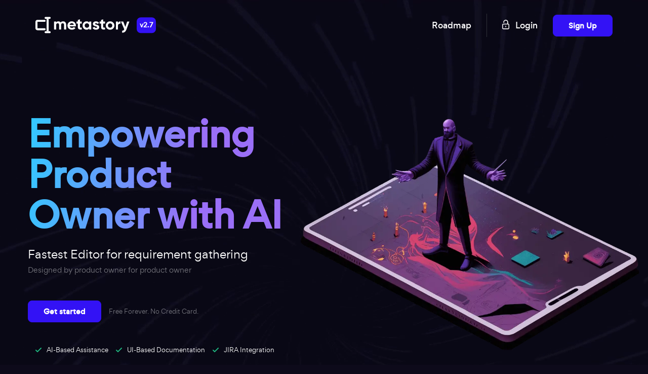

--- FILE ---
content_type: text/html; charset=utf-8
request_url: https://metastory.ai/?utm_source=comunitia
body_size: 7342
content:
<!DOCTYPE html>
<html lang="en">
	<head>
		<meta charset="UTF-8">
		<title>metastory · Empowering Product Owner with AI</title>
		<meta name="description" content="Fastest Editor for requirement gathering">
		<meta name="keywords" content="AI Requirement Generation,  Requirement Gathering, Feature, Writing, User Interface Documentation, Jira Integration, Saas Tool">


		<!-- Open Graph / Facebook -->
		<meta property="og:type" content="website">
		<meta property="og:url" content="https://metastory.ai/">
		<meta property="og:title" content="metastory · Empowering product owner with AI">
		<meta property="og:description" content="Fastet tool for requirements gathering">
		<meta property="og:image" content="https://metastory.ai/images/social-media/metastory-facebook.jpg">
		<meta property="og:site_name" content="metastory">

		<!-- Twitter -->
		<meta property="twitter:card" content="summary_large_image">
		<meta property="twitter:url" content="https://metastory.ai/">
		<meta property="twitter:title" content="metastory · Empowering Product Owner with AI">
		<meta property="twitter:description" content="Fastet tool for requirements gathering">
		<meta property="twitter:image" content="https://metastory.ai/images/social-media/metastory-twitter.jpg">


		<!-- For IE -->
		<meta http-equiv="X-UA-Compatible" content="IE=edge">
		<!-- For Resposive Device -->
		<meta name="viewport" content="width=device-width, initial-scale=1.0">
		<!-- For Window Tab Color -->
		<!-- Chrome, Firefox OS and Opera -->
		<meta name="theme-color" content="#0d0a1a">
		<!-- Windows Phone -->
		<meta name="msapplication-navbutton-color" content="#0d0a1a">
		<!-- iOS Safari -->
		<meta name="apple-mobile-web-app-status-bar-style" content="#0d0a1a">
		<!-- Favicon -->
		<link rel="icon" type="image/png" sizes="32x32" href="images/fav-icon/favicon_metastory_dark_32x32_v2.png">
		<link rel="icon" type="image/png" sizes="56x56" href="images/fav-icon/favicon_metastory_dark_56x56_v2.png">
		<link rel="apple-touch-icon" type="image/png" href="images/fav-icon/favicon_metastory_dark_apple_touch_icon_192x192.png">
		<link rel="mask-icon" color="#0E0A1A" href="images/fav-icon/favicon_metastory_dark_mask_icon.svg" >
		<!-- Main style sheet -->
		<link rel="stylesheet" type="text/css" href="css/style.min.css">
		<!-- Custom style sheet -->
		<link rel="stylesheet" type="text/css" href="css/custom-style.min.css">
		<!-- responsive style sheet -->
		<link rel="stylesheet" type="text/css" href="css/responsive.min.css">

		<!-- Google Tag Manager -->
		<script>(function(w,d,s,l,i){w[l]=w[l]||[];w[l].push({'gtm.start':
		new Date().getTime(),event:'gtm.js'});var f=d.getElementsByTagName(s)[0],
		j=d.createElement(s),dl=l!='dataLayer'?'&l='+l:'';j.async=true;j.src=
		'https://www.googletagmanager.com/gtm.js?id='+i+dl;f.parentNode.insertBefore(j,f);
		})(window,document,'script','dataLayer','GTM-TBN6M72');</script>
		<!-- End Google Tag Manager -->

		<!-- Fix Internet Explorer ______________________________________-->
		<!--[if lt IE 9]>
			<script src="http://html5shiv.googlecode.com/svn/trunk/html5.js"></script>
			<script src="vendor/html5shiv.js"></script>
			<script src="vendor/respond.js"></script>
		<![endif]-->
	</head>

	<body class="metastory-body">

		<!-- Google Tag Manager (noscript) -->
		<noscript><iframe src="https://www.googletagmanager.com/ns.html?id=GTM-TBN6M72"
		height="0" width="0" style="display:none;visibility:hidden"></iframe></noscript>
		<!-- End Google Tag Manager (noscript) -->


		<div class="main-page-wrapper font-gordita">

			<!-- ===================================================
				Loading Transition
			==================================================== -->
			<section>
				<div id="preloader">
					<div id="ctn-preloader" class="ctn-preloader">
						<div class="animation-preloader">
							<div class="spinner"></div>
							<div class="txt-loading">
								<div class="logo"><a href="https://metastory.ai"><img src="images/logos/metastory_logo_white.svg" alt="metastory logo" title="metastory" width="180"></a></div>
							</div>
						</div>
					</div>
				</div>
			</section>

			<!-- <div class="overlay"></div> -->


			<!--
			=============================================
				Theme Main Menu
			==============================================
			-->
			<div class="theme-main-menu sticky-menu theme-menu-five theme-main-menu-metastory">
				<div class="d-flex align-items-center justify-content-center">
					<div class="logo">
						<a href="https://metastory.ai">
							<img src="images/logos/metastory_logo_white.svg" alt="metastory logo" title="metastory" width="186" height="33">
							<p class="beta">v2.7</p>
						</a>
					</div>
					<div class="right-widget right-widget-metastory d-none d-md-block">
						<ul  class="d-flex align-items-center">
                            <li class="divider">
                                <a href="/roadmap" class="signIn-action d-flex align-items-center">
                                    <span>Roadmap</span>
                                </a>
                            </li>
							<li>
								<a href="https://app.metastory.ai/" class="signIn-action d-flex align-items-center">
									<img src="images/icon/52-white.svg" alt="login icon" title="login" width="14" height="19">
									<span>Login</span>
								</a>
							</li>
							<li>
								<a href="https://app.metastory.ai/auth/sign-up" class="btn btn-primary btn-metastory-c2a">
									Sign Up
								</a>
								<span id="updateMessage"  style="display:none;position: absolute; right: 0; top: 60px; font-size: 12px; background: white; padding: 8px 12px; border-radius: 8px; line-height: normal;color: #3312f5;font-weight: 700;">
									An update is in progress. Please try again later.
								</span>
								<!-- <button type="button" class="btn btn-primary btn-metastory-c2a" data-toggle="modal" data-target="#requestModal" id="#RequestAccessButtonTop">Get started</button> -->
							</li>
						</ul>
					</div>
				</div>
			</div> <!-- /.theme-main-menu -->



			<!--
			=============================================
				Theme Hero Banner
			==============================================
			-->
			<div class="hero-banner-seven hero-banner-seven-metastory lg-container">
				<div class="container">
					<div class="illustration-container">
						<img src="images/highlights/metastory-empowering-product-owner.webp"
							srcset="images/highlights/metastory-empowering-product-owner-2x.webp 2x, images/highlights/metastory-empowering-product-owner-sm.webp 500w"
							alt="metastory highlight image"
							title="Empowering Product Owner with AI"
						 width="1001" height="723">
					</div>
					<div class="row">
						<div class="col-lg-6">
							<h1 class="hero-heading hero-heading-metastory">Empowering Product Owner with AI</h1>
							<p class="hero-sub-heading hero-sub-heading-metastory">Fastest Editor for requirement gathering</p>
							<p class="hero-sub-sub-heading-metastory">Designed by product owner for product owner</p>
							<!-- <button type="button" class="btn btn-primary btn-metastory-c2a" data-toggle="modal" data-target="#requestModal" id="#RequestAccessButtonHighlight">Request early access</button> -->
							<div class="d-flex">
								<a href="https://app.metastory.ai/auth/sign-up" target="_blank" class="btn btn-primary btn-metastory-c2a">
									Get started
								</a>
								<p class="free-forever">
									Free Forever. No Credit Card.
								</p>
							</div>

							<ul class="metastory-checklist">
								<li>AI-Based Assistance</li>
								<li>UI-Based Documentation</li>
								<li>JIRA Integration</li>
							</ul>
						</div>
					</div>
				</div>

			</div> <!-- /.hero-banner-seven -->


			<video width="100%" height="1220" autoplay muted loop class="video-metastory">
				<source src="images/video/animation.mp4" type="video/mp4" />
			</video>



			<!--
			=============================================
				Fancy Feature Fifteen
			==============================================
			-->
			<div class="fancy-feature-fifteen fancy-feature-fifteen-metastory" id="product">
				<div class="bg-wrapper">
					<div class="container">
						<div class="sldier-wrapper">
							<div id="screenSlider" class="carousel slide" data-ride="carousel" data-interval="200000">
								<!-- <div class="row">
									<div class="col-12">
										<p>Beta</p>
									</div>
								</div> -->
								<div class="row">
									<div class="col-lg-12 m-auto">
										<ol class="carousel-indicators">
										    <li data-target="#screenSlider" data-slide-to="0" class="w-50 active">
										    	<div class="indicators-button">
										    		<img src="images/icon/icon-ai-solid.svg" alt="AI-Based Icon" title="AI-Based Assistance" width="16" height="16">
										    		<p>AI-Based Assistance</p>
										    	</div>
										    </li>
										    <li data-target="#screenSlider" data-slide-to="1" class="w-50">
										    	<div class="indicators-button">
										    		<img src="images/icon/icon-screen-solid.svg" alt="UI-Based Icon" title="UI-Based Documentation" width="16" height="16">
										    		<p>UI-Based Documentation</p>
										    	</div>
										    </li>
										</ol>
									</div>
								</div>
							  	<div class="carousel-inner mt-60 sm-mt-40">
								    <div class="carousel-item video-item active">
								    	<video class="video" width="1920" height="1200" playsinline=""  poster="images/video-ms/general/preview/metastory-ai-based.webp" preload="meta" src="images/video-ms/general/metastory-ai-based.mp4"  data-airgap-id="40"></video>
										<div class="progress-container">
											<div class="progress-bar"></div>
										</div>
									</div>
									<div class="carousel-item video-item">
								    	<video class="video" width="1920" height="1200" playsinline="" poster="images/video/metastory-ui-based-documentation.webp" preload="meta" src="images/video/ui-based-documentation.mp4"  data-airgap-id="40"></video>
								    	<div class="progress-container">
											<div class="progress-bar"></div>
										</div>
									</div>
							  	</div>
							</div>
						</div>
					</div>
				</div>
			</div>
			<!-- /.fancy-feature-fifteen -->



			<!--
			=============================================
				Fancy Feature Sixteen
			==============================================
			-->
			<div class="fancy-feature-sixteen fancy-feature-fifteen fancy-feature-fifteen-metastory mt-200 md-mt-100" id="feature">
				<div class="bg-wrapper">
					<div class="container">
						<div class="block-style-eighteen block-style-eighteen-metastory">
							<div class="row align-items-center">
								<div class="col-lg-6">
									<div class="text-wrapper">
										<h6>AI-Based Assistance</h6>
										<h3 class="title">Let <span>AI assist</span> you at requirement gathering</h3>
										<p>As a product owner, gathering the requirements for a product is one of the most difficult and time-consuming tasks. All of this, combined with the expectations of timely and cost-effective delivery, presents a significant challenge. Every time you are stuck, use the collective intelligence to deliver faster.</p>
										<!-- <a href="#" class="d-flex align-items-center learn-more">
											<span>Learn More</span>
											<img src="images/icon/93-white.svg" alt="">
										</a> -->
									</div> <!-- /.text-wrapper -->
								</div>
								<div class="col-lg-6">
									<div class="screen-holder-two d-flex align-items-center justify-content-center">
										<img src="images/highlights/metastory-ai-assist.webp" srcset="images/highlights/metastory-ai-assist-2x.webp 2x" alt="AI-Based Image" title="Let AI assist you at requirement gathering" width="801" height="801">
									</div>
								</div>
							</div>
						</div> <!-- /.block-style-eighteen -->

						<div class="block-style-eighteen block-style-eighteen-metastory mt-200 pt-50 md-mt-80">
							<div class="row align-items-center">
								<div class="col-lg-6 order-lg-last">
									<div class="text-wrapper">
										<h6>UI-Based Documentation</h6>
										<h3 class="title">Missing link between <span>User Interface</span> and <span>Requirements</span></h3>
										<p>It can be challenging to communicate the relationship between the feature and the related user interface in project a planning or developing process. Experience a seamless transition between requirements and UI.</p>
										<!-- <a href="#" class="d-flex align-items-center learn-more">
											<span>Learn More</span>
											<img src="images/icon/93-white.svg" alt="">
										</a> -->
									</div> <!-- /.text-wrapper -->
								</div>
								<div class="col-lg-6 order-lg-first">
									<div class="screen-holder-two">
										<img src="images/highlights/metastory-user-interface-requirements.webp" srcset="images/highlights/metastory-user-interface-requirements-2x.webp 2x" alt="UI-Based Image" title="Missing link between User Interface and Requirements" width="801" height="801">
									</div>
								</div>
							</div>
						</div> <!-- /.block-style-eighteen -->

						<div class="block-style-eighteen block-style-eighteen-metastory mt-200 pt-50 md-mt-80">
							<div class="row align-items-center">
								<div class="col-lg-6" >
									<div class="text-wrapper">
										<h6>JIRA Integration</h6>
										<h3 class="title">A <span>Pre-Jira</span> Tool </h3>
										<p>Overall, Jira is a great tool for project management. It provides a number of features to help teams plan, track, and release software. The product owner needs a place to outline requirements fast, to get related recommendation, to pin those precisely on the user interface. Import your Jira Issues and quick start your project from another perspective.</p>
										<!-- <a href="#" class="d-flex align-items-center learn-more">
											<span>Learn More</span>
											<img src="images/icon/93-white.svg" alt="">
										</a> -->
									</div>
								</div>
								<div class="col-lg-6">
									<div class="screen-holder-two d-flex align-items-center justify-content-center">
										<img src="images/highlights/metastory-pre-jira-tool.webp" srcset="images/highlights/metastory-pre-jira-tool-2x.webp 2x" alt="JIRA Icon" title="A Pre-Jira Tool" width="801" height="801">
									</div>
								</div>
							</div>
						</div>
						<!-- /.block-style-eighteen-->
					</div>
				</div>
			</div>
			<!-- /.fancy-feature-sixteen -->



			<!--
			=============================================
				Fancy Feature Fifteen
			==============================================
			-->
			<!-- <div class="fancy-feature-fifteen fancy-feature-fifteen-metastory mt-120 md-mt-80 mb-170" id="product">
				<div class="bg-wrapper">
					<div class="container">
						<div class="sldier-wrapper">
							<div id="screenSlider" class="carousel slide">
								<div class="row">
									<div class="col-xl-8 col-lg-11 m-auto">
										<div class="title-style-seven text-center">
											<h2>Talk to us <span>directly</span></h2>
											<p>Tell us more about you and your requirement gathering process</p>
										</div>
									</div>
								</div>
							  	<div class="carousel-inner mt-60 sm-mt-40">
								    <div class="carousel-item video-item active">
								    	<iframe width='100%' height='750px' src='https://metastory.zohobookings.eu/portal-embed#/customer/60' frameborder='0' allowfullscreen='' > </iframe>
								    </div>
							  	</div>
							</div>
						</div>
					</div>
				</div>
			</div>  -->
			<!-- /.fancy-feature-fifteen -->



			<!--
			=====================================================
				Fancy Short Banner Eight
			=====================================================
			-->
			<div class="fancy-short-banner-eight fancy-short-banner-eight-metastory mt-170 md-mt-80">
				<div class="container-fluid">
					<div class="row">
						<div class="col-xl-8 col-lg-11 m-auto">
							<div class="title-style-seven text-center">
								<h2>Let <span>AI assist</span> you</h2>
								<p>metastory makes your requirement<br/> gathering faster and smarter.</p>
							</div> <!-- /.title-style-six -->
						</div>
					</div>
					<div class="d-flex justify-content-center">
						<!-- <button type="button" class="btn btn-primary btn-metastory-c2a-white" data-toggle="modal" data-target="#requestModal" id="#RequestAccessButtonBottom">Request early access</button> -->
						<a href="https://app.metastory.ai/auth/sign-up" target="_blank" class="btn btn-primary btn-metastory-c2a-white">
							Get started
						</a>
					</div>
				</div> <!-- /.container -->
				<div class="metastory-request-early-access-overlay"></div>
				<div class="metastory-request-early-access-image"></div>
			</div>
			<!-- /.fancy-short-banner-eight -->




			<!--
			=====================================================
				Footer Style Seven
			=====================================================
			-->
			<footer class="theme-footer-seven theme-footer-seven-metastory mt-80 md-mt-60">
				<div class="lg-container">
					<div class="container">
						<div class="row">
							<div class="col-12 col-md-4">
								<div class="logo footer">
									<a href="https://metastory.ai">
										<img src="images/logos/metastory_logo_white.svg" alt="metastory logo" title="metastory" width="186" height="33">
										<p class="beta"">v2.7</p>
									</a>
								</div>
							</div>
							 <div class="col-12 col-md-8 taaft">
								 <a href="https://theresanaiforthat.com/ai/metastory/" target="_blank">
									 <img src="images/logos/taaft-theresanaiforthat.png" alt="There's An AI For That" title="There's An AI For That" width="218" height="42">
								 </a>
								<!--<ul class="d-flex justify-content-center justify-content-lg-end footer-nav">
									<li><a href="#" class="btn-default">Privacy & Terms</a></li>
									<li><a href="#" class="btn-contact">Contact Support</a></li>
								</ul>-->
							</div>
						</div>
					</div>

					<div class="container">
						<div class="bottom-footer">
							<div class="row">
								<div class="col-lg-4  mb-20">
									<p class="copyright">© 2024 metastory. All rights reserved.</p>
								</div>
								<div class="col-lg-8 mb-20">
									<ul class="d-flex justify-content-lg-end justify-content-md-center justify-content-sm-center justify-content-xs-center social-icon">
										<li><a href="https://www.linkedin.com/company/metastoryai/" target="_blank" aria-label="Open Linkedin"><i class="fa fa-linkedin" aria-hidden="true"></i></a></li>
										<li><a href="https://twitter.com/metastoryai" target="_blank" aria-label="Open Twitter"><i class="fa fa-twitter" aria-hidden="true"></i></a></li>
										<li><a href="https://www.instagram.com/metastoryai/" target="_blank" aria-label="Open Instagram"><i class="fa fa-instagram" aria-hidden="true"></i></a></li>
										<li><a href="https://www.facebook.com/metastoryai" target="_blank" aria-label="Open Facebook"><i class="fa fa-facebook" aria-hidden="true"></i></a></li>
									</ul>
								</div>

							</div>
							<div class="row">
								<div class="col-lg-12 mb-20 footer-mobile">

								</div>
							</div>
						</div>
					</div>
				</div> <!-- /.lg-container -->

			</footer> <!-- /.theme-footer-seven -->




			<!-- Scroll Top Button -->
			<button class="scroll-top" aria-label="Scroll to top">
				<i class="fa fa-angle-up" aria-hidden="true"></i>
			</button>


			<!-- Optional JavaScript _____________________________  -->

			<!-- jQuery first, then Popper.js, then Bootstrap JS -->
			<!-- jQuery -->
			<script src="vendor/jquery.min.js"></script>
			<!-- Popper js -->
			<script src="vendor/popper.js/popper.min.js"></script>
			<!-- Bootstrap JS -->
			<script src="vendor/bootstrap/js/bootstrap.min.js"></script>

			<!-- Slick Slider -->
			<script src="vendor/slick/slick.min.js"></script>
			<!-- Fancybox -->
			<script src="vendor/fancybox/dist/jquery.fancybox.min.js"></script>

			<!-- Theme js -->
			<script src="js/theme.min.js"></script>


			<!-- modal -->
			<!-- <div class="modal fade" id="requestModal" tabindex="-1" role="dialog" aria-labelledby="requestModalLabel" aria-hidden="true">
				<div class="modal-dialog" role="document">
				<div class="modal-content">
					<div class="modal-header">
					<div class="logo ">
						<a href="https://metastory.ai">
							<img src="images/logos/metastory_logo_white.svg" alt="metastory logo" title="metastory" width="186" height="33">
							<p class="beta">beta</p>
						</a>
					</div>
					<button type="button" class="close" data-dismiss="modal" aria-label="Close">
						<span aria-hidden="true">&times;</span>
					</button>
					</div>
					<div class="modal-body">
						<div class="fancy-short-banner-eight fancy-short-banner-eight-metastory-form">
							<div class="container">
								<div class="row form-metastory visible" id="form01">
									<div class="col-xl-12 m-auto mt-5">
										<div class="title-style-seven text-center">
											<h2>Get early access to metastory</h2>
											<p>We will invite interested users to our <b>closed beta</b> very soon.</p>
										</div>
									</div>
									<div class="col-xl-10 m-auto mb-5" style="margin-bottom: 40px !important;">
										<form action="/submitLead" id="register-form" method="POST">
											<div class="input-group-box">
												<div class="input-group">
													<input type="text" class="form-control" name="firstName" placeholder="First Name*" required>
													<input type="text" class="form-control" name="lastName" placeholder="Last Name*" required>
													<input type="text" class="form-control"  name="company"  placeholder="Company">
													<input type="email" class="form-control last" name="email" placeholder="Email*" required>

													<input class="hinput" type="text" class="form-control" name="workspace" placeholder="First Name*">

													<button class="btn btn-primary btn-metastory-c2a next" type="submit" id="requestnow" > Request Now <div id="spinner1" style="display: none;"><i class="fa fa-spinner fa-spin"></i></div></button>
												</div>

											</div>
										</form>
		
									</div>
									<div class="col-xl-10 m-auto mb-5" style="display: none" id="error">
										<div class="alert alert-danger text-center" role="alert">
											Unknow error!
										</div>
									</div>
									<div class="col-xl-10 m-auto mb-5" style="display: none" id="duplicated">
										<div class="alert alert-warning text-center" role="alert">
											You've already registered
										</div>
									</div>

								</div>
						
								<div class="row form-metastory" id="form02" style="display: none">
									<div class="col-xl-12 m-auto mt-5">
										<div class="title-style-seven text-center">
											<h2>One last thing...</h2>
											<p>When should we invite you?</p>
										</div> 
									</div>
									<div class="col-xl-10 m-auto mb-5">

										<form action="/updateLead" id="step-form" method="POST">
											<div class="input-group-box">
												<div class="input-group">
													  <select class="custom-select custom-select-lg last" name="grup" required>
														<option selected value="">I  belong to this group...</option>
														<option value="Idea Owner">Idea Owner / Startup / Freelancer</option>
														<option value="Product Owner">Product Owner / Manager</option>
														<option value="Business Owner">Agency Owner / Worker</option>
														<option value="Other">Other</option>
													  </select>
													<select class="custom-select custom-select-lg" name="invitation" required>
														<option selected value="">Invite me to...</option>
														<option value="Closed Beta">Closed Beta</option>
														<option value="Launch">Launch</option>
													</select>
													<button class="btn btn-primary btn-metastory-c2a next" type="submit" id="send">Send <div id="spinner2" style="display: none;"><i class="fa fa-spinner fa-spin"></i></div></button>
												</div>

											</div>
										</form>

									</div>
									<div class="col-xl-10 m-auto mb-5" style="display: none" id="duplicated2">
										<div class="alert alert-warning text-center" role="alert">
											You've already registered
										</div>
									</div>
									<div class="col-xl-10 m-auto mb-5" style="display: none" id="success">
										<div class="alert alert-success text-center" role="alert">
											Request has been sent!
										</div>
									</div>
								</div>
								<div class="row form-metastory" id="form03" style="display: none">
									<div class="col-xl-12 m-auto mt-5">
										<div class="title-style-seven text-center">
											<h2 class="thanks">Thank you for now!</h2>
											<p>The story will go on...</p>
										</div>
									</div>
									<div class="col-xl-10 m-auto mb-5 check">
										<i class="fa fa-check-circle"></i>
									</div>
									<div class="col-xl-10 m-auto mb-5 d-flex justify-content-center check-button-box">
										<button class="btn btn-primary btn-metastory-c2a"  data-dismiss="modal" aria-label="Close" id="succesfull">Close</button>
									</div>
								</div>
						</div>
					</div>
				</div>
				</div>
				</div>
			</div> -->
			<!--/. modal-->

			<!-- modal-->
			<div class="modal fade" id="requestModal" tabindex="-1" role="dialog" aria-labelledby="requestModalLabel" aria-hidden="true">
				<div class="modal-dialog" role="document">
				<div class="modal-content">
					<div class="modal-header">
					<div class="logo ">
						<a href="https://metastory.ai">
							<img src="images/logos/metastory_logo_white.svg" alt="metastory logo" title="metastory" width="186" height="33">
							<p class="beta">beta</p>
						</a>
					</div>
					<button type="button" class="close" data-dismiss="modal" aria-label="Close">
						<span aria-hidden="true">&times;</span>
					</button>
					</div>
					<div class="modal-body">
						<div class="fancy-short-banner-eight fancy-short-banner-eight-metastory-form">
							<div class="container">
								<div class="row form-metastory visible" id="form01">
									<div class="col-xl-12 m-auto mt-5">
										<div class="title-style-seven text-center">
											<h2>Get early access to metastory</h2>
											<p>We will invite interested users to our <b>closed beta</b> very soon.</p>
										</div>
									</div>
									<div class="col-xl-10 m-auto mb-5" style="margin-bottom: 40px !important;">
										<form action="/submitLead" id="register-form" method="POST">
											<div class="input-group-box">
												<div class="input-group">
													<input type="text" class="form-control" name="firstName" placeholder="First Name*" required>
													<input type="text" class="form-control" name="lastName" placeholder="Last Name*" required>
													<input type="text" class="form-control"  name="company"  placeholder="Company">
													<input type="email" class="form-control last" name="email" placeholder="Email*" required>

													<input class="hinput" type="text" class="form-control" name="workspace" placeholder="First Name*">

													<button class="btn btn-primary btn-metastory-c2a next" type="submit" id="requestnow" > Request Now <div id="spinner1" style="display: none;"><i class="fa fa-spinner fa-spin"></i></div></button>
												</div>

											</div>
										</form>
		
									</div>
									<div class="col-xl-10 m-auto mb-5" style="display: none" id="error">
										<div class="alert alert-danger text-center" role="alert">
											Unknow error!
										</div>
									</div>
									<div class="col-xl-10 m-auto mb-5" style="display: none" id="duplicated">
										<div class="alert alert-warning text-center" role="alert">
											You've already registered
										</div>
									</div>

								</div>
						
								<div class="row form-metastory" id="form02" style="display: none">
									<div class="col-xl-12 m-auto mt-5">
										<div class="title-style-seven text-center">
											<h2>One last thing...</h2>
											<p>When should we invite you?</p>
										</div> 
									</div>
									<div class="col-xl-10 m-auto mb-5">

										<form action="/updateLead" id="step-form" method="POST">
											<div class="input-group-box">
												<div class="input-group">
													  <select class="custom-select custom-select-lg last" name="grup" required>
														<option selected value="">I  belong to this group...</option>
														<option value="Idea Owner">Idea Owner / Startup / Freelancer</option>
														<option value="Product Owner">Product Owner / Manager</option>
														<option value="Business Owner">Agency Owner / Worker</option>
														<option value="Other">Other</option>
													  </select>
													<select class="custom-select custom-select-lg" name="invitation" required>
														<option selected value="">Invite me to...</option>
														<option value="Closed Beta">Closed Beta</option>
														<option value="Launch">Launch</option>
													</select>
													<button class="btn btn-primary btn-metastory-c2a next" type="submit" id="send">Send <div id="spinner2" style="display: none;"><i class="fa fa-spinner fa-spin"></i></div></button>
												</div>

											</div>
										</form>

									</div>
									<div class="col-xl-10 m-auto mb-5" style="display: none" id="duplicated2">
										<div class="alert alert-warning text-center" role="alert">
											You've already registered
										</div>
									</div>
									<div class="col-xl-10 m-auto mb-5" style="display: none" id="success">
										<div class="alert alert-success text-center" role="alert">
											Request has been sent!
										</div>
									</div>
								</div>
								<div class="row form-metastory" id="form03" style="display: none">
									<div class="col-xl-12 m-auto mt-5">
										<div class="title-style-seven text-center">
											<h2 class="thanks">Thank you for now!</h2>
											<p>The story will go on...</p>
										</div>
									</div>
									<div class="col-xl-10 m-auto mb-5 check">
										<i class="fa fa-check-circle"></i>
									</div>
									<div class="col-xl-10 m-auto mb-5 d-flex justify-content-center check-button-box">
										<button class="btn btn-primary btn-metastory-c2a"  data-dismiss="modal" aria-label="Close" id="succesfull">Close</button>
									</div>
								</div>
						</div>
					</div>
				</div>
				</div>
				</div>
			</div>

			<script>
				document.addEventListener('DOMContentLoaded', () => {
					const videoContainers = document.querySelectorAll('.video-item');

					videoContainers.forEach(container => {
						const video = container.querySelector('video');
						const progressContainer = container.querySelector('.progress-container');
						const progressBar = container.querySelector('.progress-bar');

						if (video && progressContainer && progressBar) {
							video.addEventListener('timeupdate', () => {
								const progressPercent = (video.currentTime / video.duration) * 100;
								progressBar.style.width = `${progressPercent}%`;
							});

							video.addEventListener('play', () => {
								progressContainer.classList.remove('hidden');
							});

							video.addEventListener('ended', () => {
								video.currentTime = 0;
								video.pause();
								video.load(); // Ensures the poster image is shown again
								progressContainer.classList.add('hidden');
							});

							progressContainer.addEventListener('click', (e) => {
								const containerWidth = progressContainer.offsetWidth;
								const clickX = e.offsetX;
								const newTime = (clickX / containerWidth) * video.duration;
								video.currentTime = newTime;
							});

							// Ensure video plays when clicked
							video.addEventListener('click', () => {
								if (video.paused) {
									video.play();
								} else {
									video.pause();
								}
							});
						}
					});
				});
			</script>


			<!--form script-->
			<script>

				var showing = [1, 0, 0];
				var questions = ['form01', 'form02', 'form03'];
				function nextform() {
					var qElems = [];
					for (var i = 0; i < questions.length; i++) {
						qElems.push(document.getElementById(questions[i]));
					}
					for (var i = 0; i < showing.length; i++) {
						if (showing[i] == 1) {
							qElems[i].style.display = 'none';
							showing[i] = 0;
							if (i == showing.length - 1) {
								qElems[0].style.display = 'block';
								showing[0] = 1;
							} else {
								qElems[i + 1].style.display = 'block';
								showing[i + 1] = 1;
							}
							break;
						}
					}
				}

			</script>

			<script type="text/javascript">

				document.addEventListener("DOMContentLoaded", function() {
					const progressButtons = document.querySelectorAll(".inProgress"); // Select all buttons with the class
					const updateMessage = document.getElementById("updateMessage");

					if (progressButtons.length > 0) {
						progressButtons.forEach(function(progressButton) { // Loop through each button
							progressButton.addEventListener("click", function(event) {
								event.preventDefault(); // Prevent navigation
								updateMessage.style.display = "inline"; // Show message
							});
						});
					}
				});



				$(document).ready(function() {


					$('#register-form').on('submit', function(event) {
						event.preventDefault();
						$('#spinner1').css('display','inline');
						$('#duplicated').css('display','none');
						$('#success').css('display','none');
						$('#error').css('display','none');
						$('#form02').css('display','none');
						var form = $(this);
						var actionUrl = form.attr('action');
						$.ajax({
							method: "POST",
							url: actionUrl,
							data:  form.serialize(),
						}).done((data)=>{
							$('#spinner1').css('display','none');
							if(data.duplicate){
								$('#duplicated').css('display','block');
								$('#success').css('display','none');
								$('#error').css('display','none');
							}
							else if(data.step2){
								$('#duplicated').css('display','none');
								$('#success').css('display','none');
								$('#error').css('display','none');
								nextform();
							}
							else if(data.success){
								$('#success').css('display','block');
								$('#duplicated').css('display','none');
								$('#error').css('display','none');
								$('#form02').css('display','none');
							}
						}).fail(function(err, textstatus, error) {
							$('#spinner1').css('display','none');
							$('#form02').css('display','none');
							$('#duplicated').css('display','none');
							$('#sended').css('display','none');
							$('#error').css('display','block');
						});
					});

					$('#step-form').on('submit', function(event) {
						event.preventDefault();
						$('#spinner2').css('display','inline');
						$('#duplicated2').css('display','none');
						$('#success').css('display','none');
						$('#error').css('display','none');
						var form = $(this);
						var actionUrl = form.attr('action');
						$.ajax({
							method: "POST",
							url: actionUrl,
							data:  form.serialize(),
						}).done((data)=>{
							$('#spinner2').css('display','none');
							if(data.duplicate){
								$('#duplicated2').css('display','block');
								$('#form03').css('display','none');
								$('#error').css('display','none');
							}
							else if(data.success){
								$('#form02').css('display','none');
								$('#form03').css('display','block');
								$('#duplicated2').css('display','none');
								$('#error').css('display','none');
							}
						}).fail(function(err, textstatus, error) {
							$('#spinner2').css('display','none');
							$('#duplicated2').css('display','none');
							$('#sended').css('display','none');
							$('#error').css('display','block');
						});
					});
				});
				function setCookie(name,value,days) {
					var expires = "";
					if (days) {
						var date = new Date();
						date.setTime(date.getTime() + (days*24*60*60*1000));
						expires = "; expires=" + date.toUTCString();
					}
					document.cookie = name + "=" + (value || "")  + expires + "; path=/";
				}
				function getCookie(name) {
					var nameEQ = name + "=";
					var ca = document.cookie.split(';');
					for(var i=0;i < ca.length;i++) {
						var c = ca[i];
						while (c.charAt(0)==' ') c = c.substring(1,c.length);
						if (c.indexOf(nameEQ) == 0) return c.substring(nameEQ.length,c.length);
					}
					return null;
				}
			</script>
		</div> <!-- /.main-page-wrapper -->
	</body>
</html>


--- FILE ---
content_type: text/css; charset=UTF-8
request_url: https://metastory.ai/css/style.min.css
body_size: 64198
content:
@import url(../fonts/gilroy/fonts.css);@import url(../fonts/gordita/stylesheet.css);@import url(../fonts/recoleta/stylesheet.css);@import url(../vendor/bootstrap/css/bootstrap.min.css);@import url(framework.min.css);@import url(../vendor/mega-menu/assets/css/menu.min.css);@import url(../fonts/font-awesome/css/font-awesome.min.css);@import url(../vendor/animate.min.css);@import url(custom-animation.min.css);.title-style-three p,.title-style-two p{letter-spacing:1.12px;text-transform:uppercase}.font-rubik,.page-pagination-one li a{font-family:Rubik,sans-serif!important}.block-style-thirtyFour:hover .hover-content h4 a,.block-style-thirtySeven:hover .p-title a,.block-style-twenty .text-wrapper .video-button:hover span,.block-style-twentyFive .text-wrapper span,.block-style-twentyNine .read-more-btn:hover span,.block-style-twentyNine h3:hover a,.block-style-two .text-wrapper a:hover,.blog-v4 .post-meta .post .read-more span,.breadcrumb-style-one .breadcrumb-item a:hover,.doc-sidebar .list-item li .sub-menu a:hover,.fancy-short-banner-five .info-text a:hover,.fancy-short-banner-four .form-wrapper p a:hover,.fancy-short-banner-one .form-wrapper p a:hover,.fancy-short-banner-three .form-wrapper p a:hover,.fancy-text-block-fifteen .text-wrapper .more-text span,.hero-banner-five .sing-in-call a:hover,.hero-banner-one .sing-in-call a:hover,.hero-banner-three .sing-in-call a:hover,.main-sidebar-nav .mega-menu li .img-box:hover span,.portfolio-block-three .text a:hover,.portfolio-block-two .hover-content h3 a:hover,.portfolio-details-one .portfolio-pagination a:hover .tp2,.product-details-one .product-info .rating li a:hover,.terms_and_policy .tab-content ul li a,.theme-footer-eight .footer-about-widget ul li a:hover,.theme-footer-eight .footer-list ul li a:hover,.theme-footer-five .email:hover,.theme-footer-one .top-footer .address-list ul li a:hover,.theme-footer-seven .bottom-footer .footer-nav a:hover,.theme-footer-seven .footer-list a:hover,.theme-footer-seven .newsletter p span,.theme-footer-six .email:hover,.theme-footer-three .top-footer .address-list ul.info li a:hover,.theme-footer-two .top-footer .address-list ul.info li a:hover,.theme-menu-eight .cart-group-wrapper .item-info .name:hover,.theme-menu-five .navbar-nav .nav-item .nav-link.active,.theme-menu-five .right-widget .signIn-action:hover,.theme-menu-five .right-widget .signup-btn:hover,.theme-menu-seven .navbar-nav .nav-item .nav-link.active,.theme-menu-seven .right-widget .signIn-action:hover,.theme-menu-six .navbar-nav .nav-item .nav-link.active,.theme-menu-six .right-widget .signIn-action:hover,.title-style-six h2 span,.user-data-page .illustration-wrapper h3 a{text-decoration:underline}@font-face{font-family:font-awesome;src:url('../fonts/font-awesome/fonts/fontawesome-webfont.ttf');src:url('../fonts/font-awesome/fonts/fontawesome-webfont.eot'),url('../fonts/font-awesome/fonts/fontawesome-webfont.woff2') format('woff2'),url('../fonts/font-awesome/fonts/fontawesome-webfont.woff') format('woff'),url('../fonts/font-awesome/fonts/fontawesome-webfont.svg') format('svg');font-display:swap}.ctn-preloader{align-items:center;-webkit-align-items:center;display:flex;display:-ms-flexbox;height:100%;justify-content:center;-webkit-justify-content:center;position:fixed;left:0;top:0;width:100%;z-index:999999;background:#fff}.ctn-preloader .animation-preloader{position:absolute;z-index:100}.ctn-preloader .animation-preloader .spinner{animation:1.5s linear infinite spinner;border-radius:50%;border:3px solid;border-top-color:#655c97;border-bottom-color:#655c97;height:170px;margin:0 auto 45px;width:170px}.ctn-preloader .animation-preloader .txt-loading{text-align:center;user-select:none}.ctn-preloader .animation-preloader .txt-loading .letters-loading:before{animation:4s infinite letters-loading;color:#655c97;content:attr(data-text-preloader);left:0;opacity:0;top:0;line-height:70px;position:absolute}.ctn-preloader .animation-preloader .txt-loading .letters-loading{font-family:Rubik,sans-serif;font-weight:500;letter-spacing:15px;display:inline-block;color:rgb(101 92 151 / 14%);position:relative;font-size:70px;line-height:70px}.ctn-preloader .animation-preloader .txt-loading .letters-loading:nth-child(2):before{animation-delay:.2s}.ctn-preloader .animation-preloader .txt-loading .letters-loading:nth-child(3):before{animation-delay:.4s}.ctn-preloader .animation-preloader .txt-loading .letters-loading:nth-child(4):before{animation-delay:.6s}.ctn-preloader .animation-preloader .txt-loading .letters-loading:nth-child(5):before{animation-delay:.8s}.ctn-preloader .animation-preloader .txt-loading .letters-loading:nth-child(6):before{animation-delay:1s}.ctn-preloader .animation-preloader .txt-loading .letters-loading:nth-child(7):before{animation-delay:1.2s}.ctn-preloader .animation-preloader .txt-loading .letters-loading:nth-child(8):before{animation-delay:1.4s}.ctn-preloader .loader-section{background-color:#fff;height:100%;position:fixed;top:0;width:calc(50% + 1px)}.loaded .animation-preloader{opacity:0;transition:.3s ease-out}@keyframes spinner{to{transform:rotateZ(360deg)}}@keyframes letters-loading{0%,100%,75%{opacity:0;transform:rotateY(-90deg)}25%,50%{opacity:1;transform:rotateY(0)}}@media screen and (max-width:767px){.ctn-preloader .animation-preloader .spinner{height:8em;width:8em}}@media screen and (max-width:500px){.ctn-preloader .animation-preloader .spinner{height:7em;width:7em}.ctn-preloader .animation-preloader .txt-loading .letters-loading{font-size:40px;letter-spacing:10px}}.scroll-top{width:35px;height:35px;line-height:35px;position:fixed;bottom:20px;right:5px;z-index:99;text-align:center;color:#fff;font-size:18px;cursor:pointer;border-radius:50%;background:#000;display:none;transition:.3s ease-in-out}.cs-screen,.scroll-top:after{position:absolute}.scroll-top:after{z-index:-1;content:'';top:100%;left:5%;height:10px;width:90%;opacity:1;background:radial-gradient(ellipse at center,rgba(0,0,0,.25) 0,rgba(0,0,0,0) 80%)}::-webkit-scrollbar{width:5px}::-webkit-scrollbar-track{background:#fff}::-webkit-scrollbar-thumb{background:var(--blue-dark);border-radius:0}:root{--text-color:#73737B;--text-light:#888888;--heading:#101621;--blue-dark:#6F55FF;--red-light:#FD6A5E;--yellow-deep:#FFB840;--blue-light:#3BB0D7;--purple-blue:#655C97;--vin-red:#973C56}::selection{background-color:#6f55ff;color:#fff}body{font-family:Roboto,sans-serif;font-weight:400;font-size:18px;position:relative;line-height:1.7em;color:var(--text-color)}.main-page-wrapper{overflow-x:hidden;padding-top:150px}.h1,.h2,.h3,.h4,.h5,.h6,h1,h2,h3,h4,h5,h6{color:var(--heading);font-weight:400}.fancy-hero-one h2,.h1,h1{font-size:80px;line-height:1.1em}.h2,h2{font-size:52px;line-height:1.1em}.faqs-inner-page .more-faq-ask h3,.h3,.more-faq-meta h3,h3{font-size:36px}.feature-blog-one .post-meta .read-more i,.h4,.page-pagination-one li a .fa,.pricing-table-area-four .pr-table-wrapper .top-banner span,h4{font-size:22px}.h5,.theme-footer-eight .footer-about-widget ul li a.phone,.title-style-eleven p,h5{font-size:20px}.blog-details-post-v1 .share-area .tag-feature li a,.h6,.user-data-page .go-back-button,h6{font-size:15px}.font-gilroy-bold{font-family:gilroy-bold!important}.font-slab{font-family:'Roboto Slab',serif!important}.font-gordita{font-family:gordita!important}.font-recoleta{font-family:Recoleta!important}::-webkit-input-placeholder{color:#acaeb3}:-ms-input-placeholder{color:#acaeb3}::placeholder{color:#acaeb3}#contact-form .form-group .help-block li,.block-style-nine,.block-style-one .block-meta-data .line-dot-container,.block-style-one .inner-container,.block-style-six,.block-style-two .img-holder,.cart-list-form,.doc-sidebar .list-item li .sub-menu a.sec-menu,.fancy-feature-eighteen .tab-content .img-holder,.fancy-feature-four .inner-content,.fancy-short-banner-one .form-wrapper form,.fancy-short-banner-two .content-wrapper,.fancy-text-block-nine,.fancy-text-block-seven .img-holder,.fancy-text-block-six,.fancy-text-block-ten .img-gallery,.fancy-text-block-twentyOne .img-meta,.fancy-video-box-one,.fancy-video-box-two,.hero-banner-one,.hero-banner-seven .hero-heading span,.hero-banner-two .hero-text-wrapper h1 span,.illustration-holder,.modal-contact-popup-one .main-body .input-group-meta,.pricing-section-three .pricing-table-area-three,.team-section-two,.theme-footer-one,.theme-footer-three,.theme-main-menu>div,.title-style-thirteen span,.title-style-three span,.title-style-twelve span,.title-style-two span,.useable-tools-section-three{position:relative}.shapes{position:absolute;z-index:-1}.dark-style{background:#0f1123;color:#afafaf}.dark-style .h1,.dark-style .h2,.dark-style .h3,.dark-style .h4,.dark-style .h5,.dark-style .h6,.dark-style .modal-contact-popup-one .main-body .left-side .bio,.dark-style .modal-contact-popup-one .main-body .left-side blockquote,.dark-style .modal-contact-popup-one .main-body .right-side .form-title,.dark-style .title-style-six h2,.dark-style h1,.dark-style h2,.dark-style h3,.dark-style h4,.dark-style h5,.dark-style h6,.fancy-short-banner-four .form-wrapper p a{color:#fff}.dark-style .navbar .navbar-toggler,.gr-bg-one{background:linear-gradient(90.6deg,#f548a0 2.93%,#f57c35 99.47%)}.fancy-feature-eleven,.fancy-feature-fourteen .right-side,.fancy-feature-thirteen,.fancy-feature-twelve,.fancy-hero-five span,.fancy-portfolio-one,.fancy-text-block-four .wrapper,.hover-reverse-gr-bg-one,.partner-section-one,.pricing-section-five,.pricing-table-area-three .pr-table-wrapper .pack-name span,.title-style-five h2 span,.title-style-four span,.useable-tools-section-four .logo-container{position:relative;z-index:1}.hover-reverse-gr-bg-one:before{content:'';position:absolute;width:100%;height:100%;top:0;right:0;background:linear-gradient(270.01deg,#f548a0 .01%,#f57c35 100%);border-radius:6px;transition:.6s ease-in-out;opacity:0;z-index:-1}.hover-reverse-gr-bg-one:hover:before,.team-section-one .controls .control.mixitup-control-active:before{opacity:1}.top-border{border-top:1px solid #efefef}.bottom-border,.counter-info-standard{border-bottom:1px solid #efefef}.block-style-seventeen .static-text,.tran3s{transition:.3s ease-in-out}.tran4s{transition:.4s ease-in-out}.tran5s{transition:.5s ease-in-out}.tran6s{transition:.6s ease-in-out}.title-style-one h2,.title-style-two h2{font-family:gilroy-black;font-size:58px;line-height:1.15em}.title-style-one h6{font-size:20px;color:#cacaca;padding-bottom:15px}.title-style-one p{font-size:22px;line-height:1.58em;color:#2a2a2a;padding-top:25px}.title-style-two p{font-size:16px;color:#adb1b5;padding-bottom:7px}.title-style-two span img{position:absolute;bottom:-30px;left:0;z-index:-1}.title-style-two .sub-text{font-size:24px;line-height:1.5em;color:#6d6d6d;padding-top:15px}.title-style-three p{font-size:20px;color:#adb1b5;padding-bottom:17px}.title-style-three h6{font-family:Roboto,sans-serif;font-size:18px;color:#adb1b5;padding-bottom:15px}.title-style-three h2{font-family:gilroy-black;font-size:54px;line-height:1.18em}.title-style-three span img{position:absolute;bottom:-21px;left:0;z-index:-1}.title-style-four h6{font-family:Roboto,sans-serif;font-size:20px;color:rgba(0,0,0,.35);padding-bottom:15px}.title-style-four h2{font-family:gilroy-black;font-size:58px;line-height:1.15em;color:#2a2a2a}.fancy-hero-five span img,.title-style-four span img{position:absolute;bottom:-25px;left:50%;transform:translateX(-50%);z-index:-1}.title-style-four .sub-text{font-size:22px;line-height:1.59em;color:#2a2a2a}.title-style-five h2{font-family:'Roboto Slab',serif;font-size:54px;line-height:1.25em}.title-style-five h2 span:before{content:'';width:100%;height:15px;position:absolute;background:rgba(241,193,83,.45);left:0;bottom:12px;z-index:-1}.title-style-five h6{font-size:20px;color:rgba(0,0,0,.35);text-transform:uppercase;letter-spacing:1px;padding-bottom:12px}.title-style-six h2{font-family:Recoleta;font-weight:400;font-size:72px;line-height:1.27em;color:#000}.title-style-six h2 span{color:#ff2759;text-decoration-thickness:4px}.title-style-six h6{font-size:18px;text-transform:uppercase;color:#bfbfbf;padding-bottom:20px;letter-spacing:1.8px}.title-style-six .text-xs{font-size:22px;line-height:1.65em;padding-top:30px}.dark-style .modal-contact-popup-one .main-body .input-group-meta label,.dark-style .title-style-six .text-xs,.theme-footer-seven.dark-bg .title{color:rgba(255,255,255,.4)}.title-style-seven h2{font-size:64px;font-weight:500;line-height:1.32em}.block-style-eighteen .screen-holder-two,.block-style-eighteen .text-wrapper .title span,.block-style-twentyFive .screen-container,.fancy-text-block-eleven .img-gallery,.hero-banner-eleven .hero-text-wrapper h1 span,.title-style-seven h2 span{position:relative;display:inline-block}.block-style-eighteen .text-wrapper .title span:before,.title-style-seven h2 span:before{content:'';width:100%;height:13px;background:#ffeaa0;position:absolute;left:0;bottom:10px;z-index:-1}.title-style-seven p{font-size:22px;color:#000;padding-top:22px}.title-style-eight h2{font-size:68px;font-weight:700;line-height:1.26em}.title-style-eight p{font-size:22px;color:#000;padding-top:40px}.title-style-eight h6{font-size:16px;letter-spacing:2px;color:rgba(0,0,0,.3);padding-bottom:20px}.title-style-nine h6,.title-style-ten h6{letter-spacing:1px;text-transform:uppercase}.hero-banner-nine .hero-heading span,.title-style-eight h2 span,.title-style-nine h2 span{display:inline-block;position:relative}.hero-banner-nine .hero-heading span img,.title-style-eight h2 span img,.title-style-nine h2 span img{position:absolute;max-height:100%;z-index:-1;top:50%;left:0;transform:translateY(-50%)}.title-style-nine h6{font-size:15px;color:#c8c8c8;padding-bottom:25px}.title-style-nine h2{font-size:52px;font-weight:700;line-height:1.34em}.title-style-nine p{font-size:20px;color:#6a6b72;padding-top:28px}.title-style-ten h6{font-size:16px;color:rgba(0,0,0,.25);padding-bottom:20px}.title-style-ten h2{font-family:gordita;font-size:68px;font-weight:500;line-height:1.27em}.block-style-twentyFive p,.fancy-feature-ten .sub-text,.service-details-one .details-wrapper .sub-heading,.title-style-ten p{font-size:24px;line-height:1.91em;color:#000}.title-style-eleven .upper-title{font-size:14px;text-transform:uppercase;color:#000;letter-spacing:3px;padding-bottom:10px}.title-style-eleven h2{font-family:gordita;font-size:58px;font-weight:500;line-height:1.29em;letter-spacing:-2px}.title-style-twelve .upper-title{text-transform:uppercase;font-size:18px;color:rgba(0,0,0,.4);letter-spacing:3px;padding-bottom:8px}.title-style-twelve h2{font-weight:700;font-size:58px;line-height:1.29em}.title-style-thirteen span img,.title-style-twelve span img{position:absolute;bottom:-20px;left:50%;transform:translateX(-50%);z-index:-1}.title-style-twelve p{font-size:24px;line-height:1.75em}.title-style-thirteen .upper-title{text-transform:uppercase;font-size:15px;font-weight:500;color:rgba(0,0,0,.2);letter-spacing:3px;padding-bottom:16px}.title-style-thirteen h2{font-family:gordita;font-weight:700;font-size:72px;line-height:1.25em;letter-spacing:-1px}.title-style-fourteen h2{font-size:52px;font-weight:500;line-height:1.25em;letter-spacing:-1px}.title-style-fourteen .upper-title{text-transform:uppercase;font-size:14px;color:#000;letter-spacing:2px;padding-bottom:10px}.title-style-fifteen h2{font-size:64px;font-weight:500;line-height:1.4em;text-transform:uppercase}.title-style-fifteen .upper-title{text-transform:uppercase;font-size:18px;color:#b6b6b6;letter-spacing:3px;padding-bottom:18px}.title-style-sixteen h2{font-size:58px;font-weight:500;line-height:1.29em;letter-spacing:-1px;text-transform:uppercase}.title-style-sixteen .upper-title{font-size:20px;color:#bababa;padding-bottom:25px}body .theme-btn-one{font-size:16px;font-weight:500;color:#fff;line-height:50px;background:var(--blue-dark);padding:0 42px;border-radius:4px;transition:.3s ease-in-out}body .theme-btn-three,body .theme-btn-two{font-family:gilroy-semibold;font-size:18px;transition:.3s ease-in-out}body .theme-btn-one.btn-lg{padding:0 50px;line-height:55px;text-transform:uppercase;letter-spacing:1.14px}.fancy-video-box-two .video-button:hover,.hero-banner-one .subscription-form button:hover,body .theme-btn-one:hover{background:#ffba12}body .theme-btn-two{color:#fff;line-height:48px;border:2px solid var(--red-light);background:var(--red-light);padding:0 42px;border-radius:30px}body .theme-btn-two:hover{background:0 0;color:var(--red-light)}body .theme-btn-three{color:var(--red-light);line-height:51px;border-radius:30px;border:2px solid var(--red-light);padding:0 32px}.blog-v3 .page-pagination-one li a.active,.blog-v3 .page-pagination-one li a:hover,.more-faq-meta a:hover,.pricing-nav-two .nav-item .nav-link.active,.theme-menu-two .user-login-button li .signUp-action:hover,body .theme-btn-three:hover{background:var(--red-light);color:#fff}body .theme-btn-four{font-size:17px;color:var(--blue-dark);border:2px solid var(--blue-dark);border-radius:5px;line-height:46px;padding:0 35px;transition:.3s ease-in-out}.blog-sidebar-one .sidebar-keyword ul li a:hover,.page-pagination-one li a.active,.page-pagination-one li a:hover,.pricing-nav-one .nav-item .nav-link.active,body .theme-btn-four:hover{background:var(--blue-dark);color:#fff}body .theme-btn-five{font-family:Rubik,sans-serif;line-height:56px;padding:0 35px;text-align:center;color:#fff;background:var(--purple-blue);position:relative;z-index:1}body .theme-btn-five:before{content:'';position:absolute;width:100%;height:100%;top:0;left:0;background:var(--vin-red);z-index:-1;transition:.3s ease-in-out;transform:scale(0,1);transform-origin:0 100%}body .theme-btn-five:hover:before{transform:scale(1,1)}body .theme-btn-six{font-size:16px;font-weight:500;line-height:50px;transition:.3s ease-in-out;background:#000;padding:0 30px;color:#fff}body .theme-btn-six.lg{padding:0 45px}.fancy-short-banner-four .form-wrapper form button:hover,.team-section-three .slider-arrows li:hover,body .theme-btn-six:hover{background:var(--blue-light);color:#fff}body .theme-btn-seven{font-weight:500;text-align:center;line-height:60px;color:#fff;border-radius:6px;padding:0 45px;background:#000;transition:.3s ease-in-out}body .theme-btn-eight,body .theme-btn-nine{line-height:58px;color:#fff;transition:.3s ease-in-out}.fancy-portfolio-one .slider-arrows>div:hover,body .theme-btn-seven:hover{background:#ff2759}body .theme-btn-eight{font-weight:500;font-size:16px;padding:0 40px;border-radius:5px;background:#2d2d2d}.hero-banner-seven form button:hover,body .theme-btn-eight:hover{background:#ffeaa0;color:#212121}body .theme-btn-nine{font-family:gordita;border-radius:50px;padding:0 34px;min-width:180px;text-align:center;background:#262626}.theme-footer-seven .newsletter form button.dark-btn:hover,body .theme-btn-nine:hover{background:#eb5e2a}body .theme-btn-ten{font-weight:500;font-size:18px;letter-spacing:-.5px;color:#000;position:relative;padding-bottom:5px}body .theme-btn-ten .fa{font-size:14px;margin-left:5px}.block-style-thirty .feature:before,body .theme-btn-ten:before{content:'';position:absolute;width:100%;height:2px;background:#000;left:0;bottom:0}body .theme-btn-eleven{font-family:gordita;font-weight:500;font-size:18px;line-height:48px;border:2px solid #000;border-radius:30px;color:#000;padding:0 40px;transition:.3s ease-in-out}.page-pagination-one li a,body .theme-btn-fourteen,body .theme-btn-thirteen,body .theme-btn-twelve{font-size:17px;transition:.3s ease-in-out}.doc-pagination ul li a:hover,.hero-banner-thirteen .slogan:hover,.po-control-one button.mixitup-control-active,.portfolio-details-one .header .social-icon a:hover,.pricing-nav-four .nav-item .nav-link.active,.pricing-nav-three .nav-item .nav-link.active,.pricing-table-area-four .pr-table-wrapper .trial-button:hover,.pricing-table-area-four .pr-table-wrapper.active .trial-button,body .theme-btn-eleven:hover{background:#000;color:#fff}body .theme-btn-twelve{font-family:gordita;line-height:48px;background:#ff006b;border:2px solid #ff006b;border-radius:30px;color:#fff;padding:0 32px}body .theme-btn-twelve:hover{background:0 0;color:#ff006b}body .theme-btn-thirteen{font-family:gordita;line-height:50px;background:#232323;border-radius:30px;color:#fff;padding:0 45px}body .theme-btn-thirteen:hover{background:#ff006b}body .theme-btn-fourteen{font-family:gordita;line-height:54px;background:#000;border-radius:7px;color:#fff;letter-spacing:-.3px;padding:0 33px}.fancy-feature-thirtyFive .card-block .edit:hover,body .theme-btn-fourteen:hover{background:#6f6cff}body .shop-btn-one{width:70px;height:70px;background:#000}.cart-section .cart-footer .theme-btn-seven:hover,.checkout-section .theme-btn-seven:hover,.hero-banner-fifteen .shop-btn:hover,.product-details-one .product-info .cart-btn:hover,.product-details-one .share-dropdown .dropdown-menu .social-icon a:hover,.shop-discount-subscription .form-wrapper button:hover,body .shop-btn-one:hover,body .shop-btn-two:hover{background:var(--purple-blue)}body .shop-btn-two{font-size:15px;line-height:50px;text-transform:uppercase;color:#fff;background:#161616;padding:0 36px}.page-pagination-one li a{background:#fff;width:40px;height:45px;line-height:45px;text-align:center;color:#515151;box-shadow:0 2px 4px rgba(0,0,0,.07)}.page-pagination-one li:first-child a{border-radius:5px 0 0 5px}.page-pagination-one li:last-child a{border-radius:0 5px 5px 0}.page-pagination-two ul li{font-family:Rubik,sans-serif;font-size:22px;color:#bababa;margin:0 11px}.fancy-short-banner-eight .download-btn.show button:after,.fancy-short-banner-nine .download-btn.show button:after,.fancy-short-banner-ten .download-btn.show button:after,.hero-banner-seven .download-btn.show button:after,.page-pagination-two ul li:first-child a,.theme-menu-five .right-widget .download-btn.show button:after{transform:rotate(180deg)}.fancy-short-banner-three .form-wrapper p a,.page-pagination-two ul li.active a,.page-pagination-two ul li:hover a,.page-pagination-two ul li:nth-child(7) a,.theme-footer-one .bottom-footer-content ul li a:hover,.theme-footer-three .bottom-footer-content ul li a:hover,.theme-footer-three .top-footer .address-list .social-icon a:hover,.theme-footer-two .bottom-footer-content ul li a:hover,.theme-footer-two .top-footer .address-list .social-icon a:hover,.theme-menu-two .language-button-group li a.active{color:#000}.page-pagination-two ul li.arrow{font-size:35px;color:#000}.theme-main-menu{position:fixed;z-index:99;top:0;left:0;right:0;background:#fff;padding:30px 70px;transition:.4s ease-out}.dark-style .theme-main-menu,.fancy-text-block-seven .bg-wrapper.no-bg,.theme-main-menu.bg-none,.theme-menu-one.center-white{background:0 0}.theme-main-menu.sticky-menu.fixed{z-index:9999;padding-top:0;padding-bottom:0;background:#fff;box-shadow:0 13px 35px -12px rgba(35,35,35,.1)}.block-style-thirty .feature-list-one span,.blog-details-post-v1 .comment-form-section .form-style-light [class*=col-],.doc-sidebar ul .sub-menu.open,.doc-sidebar ul .sub-menu.show,.hero-banner-eight .video-wrapper video,.main-sidebar-nav .navbar-nav .dropdown-menu.show,.theme-main-menu .logo a{display:block}.theme-menu-four .logo img,.theme-menu-one .logo img{max-width:120px}.theme-menu-one .right-button-group a{border-radius:5px;font-weight:500;font-size:13px;line-height:45px;text-transform:uppercase;text-align:center;color:var(--heading);transition:.3s ease-in-out}.block-style-four:hover a,.blog-sidebar-one .sidebar-categories ul li a:hover,.blog-sidebar-one .sidebar-recent-news ul li a:hover .title,.contact-us-light .address-info ul li a:hover,.fancy-short-banner-one .form-wrapper p a,.feature-blog-one .post-meta:hover a.title,.feature-blog-two .post-meta .read-more:hover,.feature-blog-two .post-meta:hover .title,.main-sidebar-nav .dropdown-menu .dropdown-item:hover,.main-sidebar-nav .navbar-nav .nav-item .nav-link:hover,.main-sidebar-nav .navbar-nav .nav-item.show .nav-link,.main-sidebar-nav .offcanvas-header .close-btn:hover,.service-details-one .sidebar .category-list a.active,.service-details-one .sidebar .category-list a:hover,.team-section-one .controls .control.mixitup-control-active,.theme-footer-one .top-footer .footer-list ul li a:hover,.theme-menu-one .right-button-group .signIn-action:hover{color:var(--blue-dark)}.theme-menu-one .right-button-group .signUp-action{width:155px;color:#fff;background:var(--blue-dark);box-shadow:0 15px 40px rgba(161,146,250,.35);margin-left:35px}.theme-menu-one .right-button-group .signUp-action:hover{background:#ffba12;box-shadow:0 15px 40px rgba(255,186,18,.3)}.theme-menu-four .right-button-group,.theme-menu-one .right-button-group{margin-left:100px}.hero-banner-one .hero-upper-container{position:relative;padding:60px 0 165px;text-align:center;z-index:5}.hero-banner-one .hero-heading span{position:relative;color:var(--blue-dark);display:inline-block}.hero-banner-one .hero-heading span:before{content:'';width:96%;height:12px;border-radius:6px;background:var(--blue-dark);opacity:.16;position:absolute;bottom:12px;left:8px;z-index:-1}.hero-banner-one .hero-sub-heading{font-size:20px;padding:20px 0 50px}.hero-banner-one .subscription-form{max-width:610px;margin:0 auto;position:relative}.hero-banner-one .subscription-form input{width:100%;height:58px;border:1px solid #e2e2e2;border-radius:30px;padding:0 170px 0 30px;font-size:16px}.hero-banner-one .subscription-form button{position:absolute;top:0;right:0;bottom:0;background:var(--blue-dark);border-radius:0 30px 30px 0;color:#fff;font-size:17px;width:165px;transition:.3s ease-in-out}.hero-banner-one .sing-in-call{font-size:16px;padding-top:18px}.hero-banner-one .sing-in-call a{color:var(--blue-dark);transition:.25s ease-in-out}.hero-banner-one [class*=icon-box]{position:absolute;background:#fff;border-radius:50%}.block-style-one .icon-box img,.hero-banner-one [class*=icon-box] img,.hero-banner-ten [class*=icon-box] img{margin:0 auto;position:relative;top:50%;transform:translateY(-50%)}.hero-banner-one .icon-box-one{width:58px;height:58px;box-shadow:0 20px 50px rgba(31,36,44,.07);top:9%;left:17%;animation:3.5s linear infinite jumpTwo}.hero-banner-one .icon-box-one img{width:29px}.hero-banner-one .icon-box-two{width:90px;height:90px;box-shadow:10px 20px 50px rgba(31,36,44,.07);top:32%;left:5%;animation:4s linear infinite jumpTwo}.hero-banner-one .icon-box-two img{width:42px}.hero-banner-one .icon-box-three{width:70px;height:70px;box-shadow:10px 25px 70px rgba(31,36,44,.07);top:45%;left:20%;animation:3.5s linear infinite jumpThree}.hero-banner-one .icon-box-eight img,.hero-banner-one .icon-box-three img{width:30px}.hero-banner-one .icon-box-four{width:75px;height:75px;box-shadow:10px 30px 60px rgba(31,36,44,.07);bottom:12%;left:10%;animation:3s linear infinite jumpThree}.hero-banner-one .icon-box-four img{width:40px}.hero-banner-one .icon-box-five{width:58px;height:58px;box-shadow:0 20px 50px rgba(31,36,44,.07);top:9%;right:17%;animation:3.5s linear infinite jumpTwo}.hero-banner-one .icon-box-five img{width:35px}.hero-banner-one .icon-box-six{width:90px;height:90px;box-shadow:10px 20px 50px rgba(31,36,44,.07);top:32%;right:5%;animation:4s linear infinite jumpTwo}.hero-banner-one .icon-box-six img{width:54px}.hero-banner-one .icon-box-seven{width:70px;height:70px;box-shadow:10px 25px 70px rgba(31,36,44,.07);top:45%;right:20%;animation:3.5s linear infinite jumpThree}.hero-banner-one .icon-box-seven img{width:26px}.hero-banner-one .icon-box-eight{width:75px;height:75px;box-shadow:10px 30px 60px rgba(31,36,44,.07);bottom:12%;right:10%;animation:3s linear infinite jumpThree}.block-style-two [class*=bubble],.contact-us-light [class*=bubble],.counter-info-classic [class*=bubble],.fancy-hero-one [class*=bubble],.fancy-short-banner-eleven [class*=bubble],.fancy-short-banner-one [class*=bubble],.fancy-short-banner-two [class*=bubble],.fancy-text-block-one [class*=bubble],.fancy-text-block-three [class*=bubble],.footer-bg-wrapper [class*=bubble],.hero-banner-one [class*=bubble],.useable-tools-section [class*=bubble]{position:absolute;z-index:-1;border-radius:50%}.block-style-two [class*=bubble]:before,.fancy-hero-one [class*=bubble]:before,.hero-banner-one [class*=bubble]:before{content:'';border-radius:50%;position:absolute}.fancy-hero-one .bubble-one,.hero-banner-one .bubble-one{width:120px;height:120px;left:4%;top:15%;animation:12s linear infinite rotated}.fancy-hero-one .bubble-one:before,.hero-banner-one .bubble-one:before{width:6px;height:6px;background:#fac3ff;top:0;left:50%}.fancy-hero-one .bubble-two,.hero-banner-one .bubble-two{width:160px;height:160px;top:30%;left:15%;animation:17s linear infinite rotated}.hero-banner-one .bubble-four,.hero-banner-one .bubble-three{width:120px;height:120px;animation:12s linear infinite rotated}.fancy-hero-one .bubble-two:before,.hero-banner-one .bubble-two:before{width:10px;height:10px;background:#8fe9e0;top:50%;right:100%}.hero-banner-one .bubble-three{bottom:33%;left:4%}.fancy-hero-one .bubble-three:before,.hero-banner-one .bubble-three:before{width:6px;height:6px;background:#ffd5ad;bottom:0;left:50%}.hero-banner-one .bubble-four{right:4%;top:15%}.fancy-hero-one .bubble-four:before,.hero-banner-one .bubble-four:before{width:6px;height:6px;background:#8fe9e1;top:0;left:50%}.hero-banner-one .bubble-five{width:160px;height:160px;top:30%;right:15%;animation:17s linear infinite rotated}.fancy-hero-one .bubble-five:before,.hero-banner-one .bubble-five:before{width:10px;height:10px;background:#ffd5ad;top:50%;right:100%}.hero-banner-one .bubble-six{width:120px;height:120px;bottom:33%;right:4%;animation:12s linear infinite rotated}.fancy-hero-one .bubble-six:before,.hero-banner-one .bubble-six:before{width:6px;height:6px;background:#fac3ff;bottom:0;left:50%}.fancy-feature-one{background-image:url(../images/assets/dot-bg-01.svg);background-repeat:no-repeat;background-position:center 230px;background-size:cover;position:relative;z-index:5}.fancy-short-banner-one,.fancy-text-block-one{background:linear-gradient(45deg,#fffbf2,#edfffd)}.fancy-feature-one .feature-img-area{display:inline-block;position:relative;z-index:5;padding-right:125px}.fancy-feature-one .feature-img-area:before{content:'';position:absolute;left:35px;right:160px;background:#fff;height:200px;top:-25px;border:1px solid #f1f1f1;border-radius:10px;box-shadow:0 -3px 21px rgba(0,0,0,.04);z-index:-1}.fancy-feature-one .feature-img-area:after{content:'';position:absolute;left:80px;right:205px;background:#fff;height:200px;top:-50px;border:1px solid #f1f1f1;border-radius:10px;box-shadow:0 -3px 21px rgba(0,0,0,.04);z-index:-2}.fancy-feature-one .feature-img-area .screen-one{width:51%;right:-13%;bottom:-46%;z-index:1;animation:3s linear infinite jumpTwo}.fancy-feature-one .feature-img-area .screen-two{width:38%;right:0;top:33%}.fancy-feature-one .feature-img-area .screen-three{width:32%;left:21.5%;top:47%}.fancy-feature-one .feature-img-area .screen-four{width:32%;left:35%;top:61%}.fancy-feature-one .feature-img-area .screen-five{width:25%;right:19.5%;bottom:16%;z-index:0}.fancy-feature-one .block-style-one{margin-top:240px}.block-style-one .icon-box{width:90px;height:90px;border-radius:50%;position:relative;border-width:5px;border-style:solid;margin:0 auto;cursor:pointer}.block-style-one .icon-box:after{content:"\f10a";font-family:Flaticon;position:absolute;top:-50px;left:59%;transform:translateX(-50%);font-size:26px;opacity:0;transition:.3s ease-in-out}.block-style-one .icon-box:before{content:'';position:absolute;top:-5px;left:-5px;right:-5px;bottom:-5px;border-radius:50%;border-width:10px;border-style:solid;z-index:-1}.block-style-one .block-meta-data:hover .icon-box:before{animation:2.75s linear infinite hvr-ripple-out}.block-style-one .block-meta-data:first-child .icon-box{border-color:#ff6080;color:#ff6080}.block-style-one .block-meta-data:first-child .icon-box:before{border-color:#ffd8e2}.block-style-one .block-meta-data:nth-child(2) .icon-box{border-color:#02e7e8;color:#02e7e8}.block-style-one .block-meta-data:nth-child(2) .icon-box:before{border-color:#c6fff6}.block-style-one .block-meta-data:nth-child(3) .icon-box{border-color:#936dff;color:#936dff}.block-style-one .block-meta-data:nth-child(3) .icon-box:before{border-color:#e3ddf4}.block-style-one .block-meta-data:nth-child(4) .icon-box{border-color:#ffba12;color:#ffba12}.block-style-one .block-meta-data:nth-child(4) .icon-box:before{border-color:#ffe0b8}.block-style-one .block-meta-data p{font-size:20px;padding:25px 0 80px;position:relative}.block-style-one .block-meta-data p:before{content:'';position:absolute;width:25px;height:25px;border-top:1px solid #e9e9e9;border-left:1px solid #e9e9e9;background:#fff;transform:rotate(45deg);left:45%;bottom:25px;z-index:1;opacity:0;transition:.3s ease-in-out}.block-style-one .block-meta-data .hover-content{font-size:15px;border:1px solid #e9e9e9;border-radius:20px;position:absolute;left:0;bottom:0;background:#fff;width:100%;text-align:left;opacity:0;visibility:hidden;transition:.3s ease-in-out}.block-style-one .block-meta-data .hover-content span{position:relative;z-index:5;display:block;padding:3px 20px}.block-style-one .block-meta-data:hover .hover-content,.block-style-one .block-meta-data:hover .icon-box:after,.block-style-one .block-meta-data:hover p:before,.fancy-feature-thirtyFive .card-block:hover .hover,.form-style-light .input-group-meta .valid-sign{opacity:1;visibility:visible}.block-style-one .block-meta-data .line-dot-container:before{content:'';position:absolute;right:-187px;top:42px;width:160px;height:1px;border:1px dashed rgba(151,151,151,.35)}.block-style-one .block-meta-data:last-child .line-dot-container:before,.block-style-twelve:last-child:before,.checkout-form .checkbox-list li input[type=checkbox],.checkout-form .order-confirm-sheet .agreement-checkbox input[type=checkbox],.fancy-hero-three.bg-transparent:before,.faq-section-four.bg-white:after,.faq-section-four.bg-white:before,.po-control-two button:last-child:before,.theme-menu-eight .cart-group-wrapper .dropdown-toggle:after,.user-data-form .agreement-checkbox input[type=checkbox]{display:none}.block-style-two{margin:0 -60px}.block-style-two>[class*=col-]{padding:0 60px}.block-style-two .text-wrapper h6{font-size:16px;text-transform:uppercase;letter-spacing:1.6px;padding-bottom:15px}.block-style-two .text-wrapper h3{font-size:36px;line-height:1.25em;padding-bottom:26px}.block-style-two .text-wrapper a{font-size:16px;color:var(--blue-dark);margin-top:18px}.block-style-two .text-wrapper .quote{border-top:1px solid #ececec;margin-top:22px;padding-top:20px}.block-style-two .text-wrapper .quote blockquote{font-size:15px;padding-bottom:22px;line-height:25px}.block-style-two .text-wrapper .quote img{width:42px;height:42px;border-radius:50%}.block-style-two .text-wrapper .quote .info-meta{padding-left:15px}.block-style-two .text-wrapper .quote .info-meta h5{font-size:16px;font-weight:500}.block-style-two .text-wrapper .quote .info-meta span{font-size:16px;color:#7034ff;display:block}.block-style-two .img-holder-one .screen-one{z-index:-5;top:-19%;right:15%;max-width:inherit}.block-style-two .img-holder-one .dot-shape{z-index:-1;top:32%;right:37%;width:60%}.block-style-two .img-holder-one .bubble-one{width:120px;height:120px;left:23%;top:-3%;animation:14s linear infinite rotated}.block-style-two .img-holder-one .bubble-one:before{width:8px;height:8px;background:#ae78ff;top:0;left:50%}.block-style-two .img-holder-one .bubble-two{width:160px;height:160px;top:28%;left:-21%;animation:25s linear infinite rotatedTwo}.block-style-two .img-holder-one .bubble-two:before{width:17px;height:17px;background:#ffb15f;top:50%;right:100%}.block-style-two .img-holder-one .bubble-three{width:120px;height:120px;bottom:-7%;left:-10%;animation:15s linear infinite rotated}.block-style-two .img-holder-one .bubble-three:before{width:7px;height:7px;background:#ff53b3;bottom:0;left:50%}.block-style-two .img-holder-one .bubble-four{width:120px;height:120px;right:27%;bottom:-13%;animation:17s linear infinite rotatedTwo}.block-style-two .img-holder-one .bubble-four:before{width:12px;height:12px;background:#2eeaed;bottom:0;left:50%}.block-style-two .img-holder-one .progress-line-one{width:16%;height:.95%;background:#03c4c6;border-radius:4px;right:28%;top:33.5%}.block-style-two .img-holder-one .progress-line-two{width:16%;height:.85%;background:#ff3793;border-radius:4px;left:10%;top:52.6%}.block-style-two .img-holder-two .screen-one{top:-6%;right:-29%;z-index:1;animation:3s linear infinite jumpTwo}.block-style-two .img-holder-two .screen-two{bottom:1%;right:-97%;z-index:-5;max-width:inherit}.block-style-two .img-holder-two .dot-shape{z-index:-1;top:44%;right:38%;width:69%}.block-style-two .img-holder-two .bubble-one{width:120px;height:120px;left:15%;top:-8%;animation:14s linear infinite rotated}.block-style-two .img-holder-two .bubble-one:before{width:7px;height:7px;background:#ffb651;top:0;left:50%}.block-style-two .img-holder-two .bubble-two{width:160px;height:160px;top:-31%;right:-71%;animation:25s linear infinite rotatedTwo}.block-style-two .img-holder-two .bubble-two:before{width:17px;height:17px;background:#ff6cc4;top:50%;right:100%}.block-style-two .img-holder-two .bubble-three{width:100px;height:100px;top:47%;right:-58%;animation:17s linear infinite rotated}.block-style-two .img-holder-two .bubble-three:before{width:8px;height:8px;background:#4be8da;bottom:0;left:50%}.block-style-two .img-holder-two .bubble-four{width:130px;height:130px;left:51%;bottom:-12%;animation:15s linear infinite rotatedTwo}.block-style-two .img-holder-two .bubble-four:before{width:13px;height:13px;background:#a49bff;bottom:0;left:50%}.block-style-two .img-holder-three .screen-one{bottom:-42%;left:-30%;z-index:1;width:79%;animation:3s linear infinite jumpTwo}.block-style-two .img-holder-three .screen-two{top:-26%;left:-71%;z-index:-5;max-width:inherit}.block-style-two .img-holder-three .dot-shape{z-index:-1;top:44%;right:14%;width:58%}.block-style-two .img-holder-three .bubble-one{width:95px;height:95px;left:24%;top:-12%;animation:14s linear infinite rotated}.block-style-two .img-holder-three .bubble-one:before{width:8px;height:8px;background:#6aee90;top:0;left:50%}.block-style-two .img-holder-three .bubble-two{width:160px;height:160px;top:9%;left:-27%;animation:25s linear infinite rotatedTwo}.block-style-two .img-holder-three .bubble-two:before{width:15px;height:15px;background:#ff6cc4;top:50%;right:100%}.block-style-two .img-holder-three .bubble-three{width:100px;height:100px;bottom:-5%;left:-42%;animation:17s linear infinite rotated}.block-style-two .img-holder-three .bubble-three:before{width:7px;height:7px;background:#51fcff;bottom:0;left:50%}.block-style-two .img-holder-three .bubble-four{width:130px;height:130px;left:14%;bottom:-42%;animation:15s linear infinite rotatedTwo}.block-style-two .img-holder-three .bubble-four:before{width:14px;height:14px;background:#ffcd8b;bottom:0;left:50%}.useable-tools-section.bg-shape{position:relative;z-index:5;background-image:url(../images/shape/7.svg);background-repeat:no-repeat;background-position:top center;background-size:contain;padding:500px 0 350px}.useable-tools-section.bg-color{background:var(--blue-dark);padding:130px 0 120px}.useable-tools-section h6{font-size:16px;text-transform:uppercase;letter-spacing:.2em;padding-bottom:15px;color:#fff}.team-block-one .info .desig,.useable-tools-section.bg-transparent h6{color:rgba(0,0,0,.3)}.useable-tools-section.bg-transparent h2{color:#2a2a2a;margin:0}.useable-tools-section h2{font-family:gilroy-black;font-size:58px;line-height:1.2em;color:#fff;margin:20px 0 120px}.useable-tools-section .sub-text{text-align:center;font-size:22px;line-height:1.59em;color:#000}.partner-section-one .img-box a,.useable-tools-section .img-box a{display:block;height:100%}.partner-section-one .img-box img,.useable-tools-section .img-box img{position:relative;top:50%;transform:translateY(-50%);margin:0 auto}.useable-tools-section .img-box{background:#fff;border-radius:50%;box-shadow:15.436px 30.294px 50px 0 rgba(103,43,246,.5);width:175px;height:175px;margin:0 auto 25px;transition:.3s ease-in-out}.partner-section-one.bg-transparent .img-box,.useable-tools-section.bg-transparent .img-box{box-shadow:15px 30px 50px rgba(23,32,90,.06)}.partner-section-one .img-box:hover,.useable-tools-section .img-box:hover{transform:scale(1.1)}.block-style-four:hover,.block-style-thirtyTwo:hover,.pricing-section-one .pr-table-wrapper:hover,.team-block-one:hover,.team-section-one .team-member:hover{transform:translateY(-5px)}.partner-section-one .img-box.bx-b,.useable-tools-section .img-box.bx-b{width:121px;height:121px;margin-top:45px}.partner-section-one .img-box.bx-d,.useable-tools-section .img-box.bx-d{width:151px;height:151px;margin-top:25px}.partner-section-one .img-box.bx-f,.useable-tools-section .img-box.bx-f{width:135px;height:135px;margin-top:20px}.partner-section-one .img-box.bx-g,.useable-tools-section .img-box.bx-g{width:197px;height:197px}.partner-section-one .img-box.bx-h,.useable-tools-section .img-box.bx-h{width:138px;height:138px;margin-top:20px}.useable-tools-section [class*=bubble]:before{content:'';border-radius:50%;position:absolute;background:#9a71ff}.useable-tools-section .bubble-one{width:120px;height:120px;left:43%;top:20%;animation:14s linear infinite rotated}.useable-tools-section .bubble-one:before{width:6px;height:6px;top:0;right:50%}.useable-tools-section .bubble-two{width:140px;height:140px;right:20%;top:14%;animation:14s linear infinite rotatedTwo}.useable-tools-section .bubble-two:before{width:12px;height:12px;top:0;left:50%}.useable-tools-section .bubble-three{width:95px;height:95px;left:10%;top:44%;animation:14s linear infinite rotated}.useable-tools-section .bubble-three:before{width:10px;height:10px;top:100%;left:50%}.useable-tools-section .bubble-four{width:95px;height:95px;right:10%;top:48%;animation:14s linear infinite rotatedTwo}.useable-tools-section .bubble-five:before,.useable-tools-section .bubble-four:before{width:8px;height:8px;top:0;left:50%}.useable-tools-section .bubble-five{width:95px;height:95px;right:56%;bottom:8%;animation:14s linear infinite rotated}.counter-info-classic{max-width:445px;height:442px;position:relative;z-index:5;margin-top:100px}.counter-box-one{border-radius:50%;position:absolute;display:flex;align-items:center;flex-direction:column;justify-content:center}.counter-box-one.color-one{background:rgba(0,166,255,.65);width:195px;height:195px;top:40px;left:40px;z-index:-2}.counter-box-one.color-two{background:rgba(140,39,255,.55);width:154px;height:154px;top:136px;left:248px;z-index:2}.counter-box-one.color-three{background:rgba(255,173,58,.72);width:212px;height:212px;top:200px;left:110px;z-index:1}.counter-box-one .number{color:#fff;font-size:52px}.counter-box-one p{font-size:20px;color:#fff}.counter-info-classic .bubble-one{width:8px;height:8px;background:#7dec72;top:0;left:62%;animation:4s linear infinite scale-up-three}.counter-info-classic .bubble-two{width:22px;height:22px;background:#ffb56a;top:15%;left:63%;animation:4s linear infinite scale-up-one}.counter-info-classic .bubble-three{width:8px;height:8px;background:#88d9ff;top:16%;right:11%;animation:4s linear infinite scale-up-three}.counter-info-classic .bubble-four{width:17px;height:17px;background:#ff6cc4;bottom:24%;right:13%;animation:4s linear infinite scale-up-one}.counter-info-classic .bubble-five{width:8px;height:8px;background:#77f4f5;bottom:20%;right:5%;animation:4s linear infinite scale-up-three}.counter-info-classic .bubble-six{width:26px;height:26px;background:#a595ff;bottom:32%;left:0;animation:4s linear infinite scale-up-one}.counter-info-classic .bubble-seven{width:9px;height:9px;background:#66e19e;bottom:40%;left:14%;animation:4s linear infinite scale-up-three}.counter-info-classic .dot-shape{z-index:-5;top:35px;right:0}.clients-feedback-classic{position:relative;padding:20px 0 0 90px;z-index:5}.clients-feedback-classic:before{content:url(../images/shape/9.svg);position:absolute;top:-120px;right:-185px;z-index:-1}.clients-feedback-classic .feedback-wrapper{background:#fff;position:relative;box-shadow:0 20px 80px rgba(49,62,103,.07);border-radius:5px;padding:54px 64px 48px;margin-bottom:108px}.clients-feedback-classic .feedback-wrapper:before{content:url(../images/icon/05.svg);position:absolute;bottom:55px;right:60px}.block-style-nine:first-child,.block-style-nine:nth-child(2),.clients-feedback-classic .feedback-wrapper p{padding-bottom:30px}.clients-feedback-classic .feedback-wrapper .media-meta{width:70px;height:70px;border-radius:50%;position:absolute;top:-25px;left:-35px;z-index:1}.clients-feedback-classic .feedback-wrapper .name{font-family:gilroy-semibold;font-size:15px;text-transform:uppercase;letter-spacing:1.6px}.clients-feedback-classic .feedback-wrapper .disg-info{display:block;font-size:16px;color:#b7b7b7}.clients-feedback-classic .feedback-wrapper:last-child{margin-bottom:-100px}.counter-box-two,.theme-footer-one .top-footer [class*=col-],.theme-footer-two .top-footer [class*=col-]{margin-bottom:30px}.fancy-short-banner-one{position:relative;z-index:3;padding:235px 0 170px}.fancy-short-banner-one.space-fix{padding:170px 0}.fancy-short-banner-one:after,.fancy-short-banner-one:before,.fancy-text-block-one:after,.fancy-text-block-one:before{content:url(../images/shape/10.svg);position:absolute;opacity:.9}.fancy-short-banner-one:before,.fancy-text-block-one:before{top:-133px;left:0;animation:4s linear infinite jumpTwo}.fancy-short-banner-one:after,.fancy-text-block-one:after{bottom:-133px;right:0;animation:4s linear infinite jumpThree}.fancy-short-banner-one .form-wrapper,.fancy-short-banner-three .form-wrapper{padding-left:65px}.fancy-short-banner-one .form-wrapper form input{font-family:Rubik,sans-serif;font-size:16px;width:calc(100% - 180px);border:none;border-bottom:2px solid #545454;height:50px;background:0 0}.fancy-short-banner-one .form-wrapper form button{position:absolute;right:0;bottom:0;width:150px;height:50px;border-radius:25px;color:#fff;font-weight:500;font-size:16px;background:var(--blue-dark);box-shadow:0 15px 30px rgba(139,110,209,.3);transition:.3s ease-in-out}.fancy-short-banner-one .form-wrapper form button:hover,.fancy-short-banner-three .form-wrapper form button:hover{background:#ffba12;box-shadow:0 15px 30px rgba(255,186,18,.2)}.fancy-short-banner-one .form-wrapper p,.fancy-short-banner-three .form-wrapper p{font-size:16px;padding-top:10px}.fancy-short-banner-one .bubble-one{width:17px;height:17px;background:#ff6cc4;top:13%;left:41%;animation:4s linear infinite scale-up-one}.fancy-short-banner-one .bubble-two{width:7px;height:7px;background:#51fcff;top:29%;right:11%;animation:4s linear infinite scale-up-three}.fancy-short-banner-one .bubble-three{width:20px;height:20px;background:#ffba65;bottom:-10px;right:29%;animation:4s linear infinite scale-up-one}.fancy-short-banner-one .bubble-four{width:8px;height:8px;background:#6aee90;bottom:22%;left:42%;animation:4s linear infinite scale-up-three}.fancy-short-banner-eleven .bubble-three,.fancy-short-banner-one .bubble-five{width:25px;height:25px;background:#b183ff;bottom:-12px;left:12%;animation:4s linear infinite scale-up-one}.fancy-short-banner-eleven .bubble-four,.fancy-short-banner-one .bubble-six{width:8px;height:8px;background:#ffcd8b;top:32%;left:14%;animation:4s linear infinite scale-up-three}.faq-classic.with-bg{background:#f7faff;padding:120px 0 250px;z-index:5;position:relative}.faq-classic.with-bg .shape-one{top:13%;right:4%}.faq-classic.with-bg .shape-two{top:36%;right:11%}.faq-classic.with-bg .shape-three{top:63%;right:0}.faq-classic.with-bg .shape-four{top:63%;left:0}.faq-classic.with-bg .shape-five{top:41%;left:5%}.faq-classic.with-bg .shape-six{top:14%;left:0}.faq-classic .card{background:#fff;box-shadow:0 5px 20px 0 rgb(90 111 155 / 5%);margin-bottom:20px;border-radius:0;border:none}.accordion-style-five .card .card-header,.accordion-style-four .card .card-header,.accordion-style-three .card .card-header,.accordion-style-two .card .card-header,.faq-classic .card .card-header{background:0 0;border-radius:0;padding:0;border:none}.faq-classic .card .card-header button{display:block;width:100%;text-align:left;padding:20px 15px 20px 70px;font-family:Rubik,sans-serif;font-size:22px;border:none;border-radius:0;margin:0;color:var(--heading);text-decoration:none;position:relative}.faq-classic .card .card-header button:before{content:"+";position:absolute;font-size:24px;left:40px;top:50%;transform:translateY(-50%);transition:.3s ease-in-out}.faq-classic .card .card-body{padding:0 50px 20px 70px}.checkout-form .order-confirm-sheet .order-review .product-review tbody tr:first-child th span,.faq-classic .card .card-body p{font-size:17px}.accordion-style-five .card .card-body p a,.accordion-style-four .card .card-body p a,.accordion-style-three .card .card-body p a,.faq-classic .card .card-body p a,.user-data-form .agreement-checkbox a:hover{text-decoration:underline;color:var(--p-color)}.accordion-style-two .card:last-child,.fancy-text-block-twenty .nav-tabs,.faq-classic .card:last-child .card-body,.product-details-one .product-img-tab{border:none}.footer-bg-wrapper{position:relative;padding-top:230px}.footer-bg-wrapper:before{content:url(../images/shape/11.svg);position:absolute;left:0;bottom:0;z-index:-1}.footer-bg-wrapper .bubble-one{width:25px;height:25px;background:#ff6cc4;top:4%;left:26%;animation:4s linear infinite scale-up-one}.footer-bg-wrapper .bubble-two{width:14px;height:14px;background:#ffbe50;top:48%;left:10%;animation:4s linear infinite scale-up-one}.footer-bg-wrapper .bubble-three{width:7px;height:7px;background:#04e8f4;bottom:18%;left:20%;animation:4s linear infinite scale-up-three}.fancy-short-banner-two .content-wrapper:before{content:url(../images/shape/12.svg);position:absolute;top:-117px;right:-117px;z-index:-1;opacity:.9;animation:5s linear infinite jumpTwo}.fancy-short-banner-two .bg-wrapper{position:relative;overflow:hidden;background:#7034ff;box-shadow:0 20px 60px 0 rgba(104,103,255,.2);border-radius:5px;padding:50px 55px;z-index:1}.fancy-short-banner-two h2{font-size:36px;line-height:1.16em;color:#fff;max-width:560px}.fancy-short-banner-two a{width:178px;line-height:54px;background:#fff;border-radius:5px;color:var(--blue-dark);font-weight:500;text-align:center;transition:.3s ease-in-out}.fancy-short-banner-two a:hover{background:#ffba12;color:#fff}.fancy-short-banner-two .bubble-one{width:13px;height:13px;background:rgba(216,216,216,.14);top:27%;left:60%;animation:4s linear infinite scale-up-one}.fancy-short-banner-two .bubble-three,.fancy-short-banner-two .bubble-two{animation:4s linear infinite scale-up-three;background:rgba(216,216,216,.14)}.fancy-short-banner-two .bubble-two{width:6px;height:6px;top:62%;right:28%}.fancy-short-banner-two .bubble-three{width:5px;height:5px;bottom:37%;right:51%}.fancy-short-banner-two .bubble-four{width:245px;height:245px;background:rgba(216,216,216,.14);top:-103px;right:-70px;animation:3s linear infinite jello}.fancy-short-banner-two .bubble-five{width:68px;height:68px;background:rgba(216,216,216,.14);bottom:-24px;left:-28px;animation:3s linear infinite jello}.theme-footer-one:before{content:url(../images/assets/ils_01.svg);position:absolute;right:0;bottom:0;z-index:-1}.theme-footer-one .top-footer .footer-title,.theme-footer-two .top-footer .footer-title{font-family:Rubik,sans-serif;font-size:24px;padding-bottom:25px}.theme-footer-one .top-footer .footer-list ul li a,.theme-footer-two .top-footer .footer-list ul li a{font-size:16px;line-height:38px;color:#727272;transition:.3s ease-in-out}.theme-footer-one .top-footer .address-list ul li a,.theme-footer-two .top-footer .address-list ul.info li a{font-size:16px;color:#727272;margin-bottom:10px}.theme-footer-one .top-footer .address-list ul li a.mobile-num,.theme-footer-two .top-footer .address-list ul.info li a.mobile-num{font-size:20px;color:#030303}.clientSliderFour .slick-dots li,.clientSliderSix .slick-dots li,.theme-footer-one .bottom-footer-content ul li,.theme-footer-three .bottom-footer-content ul li,.theme-footer-two .bottom-footer-content ul li{display:inline-block}.theme-footer-one .bottom-footer-content ul li a,.theme-footer-three .bottom-footer-content ul li a,.theme-footer-two .bottom-footer-content ul li a{font-size:16px;color:#727272;margin-left:20px}.theme-footer-one .bottom-footer-content p,.theme-footer-two .bottom-footer-content p{font-size:15px;color:#6a6a6a}.theme-footer-one .bottom-footer-content,.theme-footer-three .bottom-footer-content,.theme-footer-two .bottom-footer-content{padding:26px 0 30px}.theme-footer-one .bottom-footer-content ul,.theme-footer-two .bottom-footer-content ul{padding-right:97px}.fancy-hero-one{position:relative;z-index:5;text-align:center;padding:75px 0 170px}.fancy-hero-one p{font-size:24px;line-height:1.75em;padding:20px 25px 0;color:#232830}.fancy-hero-one .page-title{font-size:18px;text-transform:uppercase;color:rgba(42,42,42,.3);letter-spacing:1.4px}.fancy-hero-one .search-form{max-width:720px;height:70px;margin:55px auto 0;position:relative}.fancy-hero-one .search-form input{width:100%;height:100%;border:2px solid #000;border-radius:5px;padding:0 95px 0 38px}.fancy-hero-one .search-form button{width:80px;background:var(--blue-dark);position:absolute;top:7px;right:7px;bottom:7px;z-index:5;border-radius:5px;transition:.3s ease-in-out}.client-feedback-slider-five .circle-area .main-img,.doc-sidebar .search-form form button img,.fancy-feature-seventeen .block-meta .icon img,.fancy-hero-one .search-form button img,.fancy-portfolio-one .img-meta img,.fancy-text-block-eighteen .illustration,.fancy-text-block-fifteen .bg-wrapper .main-img,.search-filter-form button img{margin:0 auto}.fancy-hero-one .search-form button:hover,.hero-banner-two .hero-text-wrapper form button:hover{background:var(--yellow-deep)}.fancy-hero-one .bubble-three{width:120px;height:120px;bottom:33%;left:4%;animation:12s linear infinite rotatedTwo}.fancy-hero-one .bubble-four{width:120px;height:120px;right:5%;top:13%;animation:12s linear infinite rotated}.fancy-hero-one .bubble-five{width:160px;height:160px;top:30%;right:7%;animation:17s linear infinite rotated}.fancy-hero-one .bubble-six{width:120px;height:120px;bottom:33%;right:4%;animation:12s linear infinite rotatedTwo}.fancy-text-block-one{position:relative;z-index:3;padding:55px 0}.fancy-text-block-one .quote-wrapper{padding-left:25px}.fancy-text-block-one .quote-wrapper p{font-family:gilroy-semibold;font-size:20px;color:#000;padding-bottom:21px}.fancy-text-block-one .quote-wrapper p span{color:#ffb147}.fancy-text-block-one .quote-wrapper blockquote{font-size:40px;line-height:1.5em;color:#181818;position:relative;margin-bottom:43px}.fancy-text-block-one .quote-wrapper blockquote:before{content:url(../images/icon/06.svg);position:absolute;left:-92px;top:11px}.fancy-text-block-one .quote-wrapper h6,.fancy-text-block-seven .quote-wrapper h6{font-size:20px;font-weight:500}.fancy-text-block-one .quote-wrapper h6 span{font-weight:400;color:#9c9c9c;font-size:18px}.fancy-text-block-one .bubble-one{width:17px;height:17px;background:#ff6cc4;top:15%;left:42%;animation:4s linear infinite scale-up-one}.fancy-text-block-one .bubble-two{width:7px;height:7px;background:#51fcff;top:29%;right:8%;animation:4s linear infinite scale-up-three}.fancy-text-block-one .bubble-three{width:20px;height:20px;background:#ffba65;bottom:7%;right:26%;animation:4s linear infinite scale-up-one}.fancy-text-block-one .bubble-four{width:8px;height:8px;background:#6aee90;bottom:29%;left:43%;animation:4s linear infinite scale-up-three}.fancy-text-block-one .bubble-five{width:25px;height:25px;background:#b183ff;bottom:7%;left:9%;animation:4s linear infinite scale-up-one}.fancy-text-block-one .bubble-six{width:8px;height:8px;background:#ffcd8b;top:31%;left:11%;animation:4s linear infinite scale-up-three}.counter-box-two{text-align:center}.counter-box-two .number{font-size:80px;color:var(--blue-dark)}.counter-box-two em{font-size:20px;display:block;color:#9e9e9e;font-style:normal}.counter-box-two p{font-size:28px;line-height:1.35em;color:#212121;padding-top:20px}.fancy-text-block-two .fancy_img_media{border-radius:8px;margin-left:auto}.fancy-text-block-three{position:relative;z-index:1;padding-bottom:110px}.fancy-text-block-three:before{content:'';width:100%;position:absolute;bottom:0;top:16%;left:0;background:#fafaff;z-index:-2}.block-style-nine:nth-child(3),.fancy-text-block-three .feature-content{padding-bottom:60px}.fancy-text-block-three .feature-content.light-bg{background:#5e43f0;border-radius:5px 0 0 5px}.fancy-text-block-three .feature-content.dark-bg{background:#462ec5;border-radius:0 5px 5px 0}.fancy-text-block-three .feature-content .header{padding:65px 20px 55px 55px;border-bottom:1px solid rgba(0,0,0,.1)}.fancy-text-block-three .feature-content .header h3{font-family:gilroy-semibold;color:#fff;font-size:50px}.fancy-text-block-three .feature-content .header p{font-size:20px;line-height:1.5em;color:#fff;padding-top:18px}.fancy-text-block-three .feature-content .feature-list{padding:50px 20px 0 55px}.fancy-text-block-three .feature-content .feature-list .icon-box{width:55px;height:55px;background:#fff;border-radius:50%}.fancy-text-block-three .feature-content .feature-list .text-meta{padding-left:20px;width:calc(100% - 55px)}.fancy-text-block-three .feature-content .feature-list h4{font-family:gilroy-bold;font-size:22px;color:#fff}.fancy-text-block-three .feature-content .feature-list p{color:rgba(255,255,255,.8);padding-top:7px}.fancy-text-block-three .slogan{text-align:center;font-size:40px;line-height:1.38em;padding-top:80px;color:#000}.fancy-text-block-three .bubble-one{width:15px;height:15px;background:#ff6cc4;top:27%;right:10%;animation:4s linear infinite scale-up-one}.fancy-text-block-three .bubble-two{width:7px;height:7px;background:#f5a623;top:70%;right:10%;animation:4s linear infinite scale-up-three}.fancy-text-block-three .bubble-three{width:20px;height:20px;background:#b183ff;bottom:16%;left:9%;animation:4s linear infinite scale-up-one}.fancy-text-block-three .bubble-four{width:8px;height:8px;background:#6aee90;top:40%;left:8%;animation:4s linear infinite scale-up-three}.team-section-one .controls{border-bottom:1px solid #e5e5e5;text-align:center}.team-section-one .controls .control{font-family:Rubik,sans-serif;font-size:20px;display:inline-block;position:relative;margin:0 25px;padding-bottom:20px;color:#7f7f7f}.team-section-one .controls .control:before{content:'';position:absolute;width:100%;height:2px;background:var(--blue-dark);left:0;bottom:-1px;border-radius:3px;opacity:0;transition:.3s ease-in-out}.client-feedback-slider-two .slick-dots,.clientSliderEight .slick-dots,.clientSliderFive,.clientSliderSix .slick-dots,.clientSliderThree,.team-section-one .mixitUp-container{text-align:center}.team-block-one,.team-section-one .team-member{cursor:pointer;transition:.3s ease-in-out}.team-section-one .team-member img{width:180px;height:180px;border-radius:50%;margin:0 auto}.team-section-one .team-member h4{font-family:Roboto,sans-serif;font-size:24px;padding:25px 0 6px}.team-section-one .team-member strong{color:#a5a5a5;font-weight:400}.team-section-one .gap,.team-section-one .mix{width:calc(100%/4 - (((4 - 1) * 1rem)/ 4));display:inline-block}.feature-blog-one .post-meta,.feature-blog-one .post-meta .image-meta,.feature-blog-two .post-meta .image-meta{width:100%;border-radius:5px}.team-section-one .mix{margin-bottom:100px}.feature-blog-one .header .title-style-one,.feature-blog-two .header .title-style-one{max-width:560px}.feature-blog-one .row [class*=col-],.feature-blog-two .row [class*=col-]{display:flex}.feature-blog-one .post-meta{background:#fff;box-shadow:0 10px 40px rgba(0,0,0,.08);margin-bottom:50px;padding:20px 20px 80px;position:relative;transition:.5s ease-in-out}.feature-blog-one .post-meta .tag{font-family:Rubik,sans-serif;font-size:16px;color:rgba(10,10,10,.24);padding:25px 0 3px}.feature-blog-one .post-meta .title{font-family:gilroy-bold;font-size:30px;line-height:1.2em;color:#000;transition:.3s ease-in-out}.feature-blog-one .post-meta .read-more{font-weight:500;font-size:15px;text-transform:uppercase;color:var(--blue-dark);letter-spacing:1px;position:absolute;left:20px;right:20px;bottom:20px}.fancy-text-block-four{background:#fcf7ef;position:relative;z-index:5}.fancy-text-block-four:before{content:url(../images/shape/13.svg);position:absolute;top:-48px;left:0;animation:4s linear infinite jumpTwo}.fancy-text-block-four:after{content:url(../images/shape/14.svg);position:absolute;bottom:-140px;right:0;animation:4s linear infinite jumpThree}.fancy-text-block-four .wrapper:before{content:url(../images/assets/ils_02.svg);position:absolute;top:-219px;right:-253px;z-index:-1;animation:10s linear infinite jumpTwo}.block-style-three{background:#fff;border-radius:5px;box-shadow:0 15px 30px rgba(0,0,0,.02);padding:25px 40px 70px 50px;margin-top:35px}.block-style-four .icon,.block-style-three .icon{height:75px}.block-style-three h4{font-family:gilroy-bold;font-size:22px;padding:25px 0 20px}.block-style-four p,.block-style-three p,.feature-blog-three .post-meta .post p{font-size:17px;line-height:1.64em}.client-feedback-slider-three,.fancy-text-block-five,.hero-banner-four h1 span,.team-section-four .team-wrapper{position:relative;z-index:5}.fancy-text-block-five:before{content:url(../images/assets/ils_03.svg);position:absolute;top:150px;left:7%;z-index:-1;animation:10s linear infinite jumpTwo}.block-style-four{background:#fff;border:1px solid #e6e6e6;border-radius:5px;padding:25px 30px 20px 40px;margin-top:35px;transition:.3s ease-in-out}.block-style-four:hover{box-shadow:0 25px 60px rgba(12,28,65,.05);border-color:#fff}.block-style-four h4{font-family:gilroy-bold;font-size:24px;padding:9px 0 20px}.block-style-four a{font-size:30px;color:#303030;margin-top:30px}.feature-blog-two{background:#f2fbfd}.feature-blog-two .post-meta{background:#fff;border-radius:5px;box-shadow:0 10px 40px rgba(0,0,0,.08);margin-top:35px;padding:20px 20px 80px;position:relative;transition:.5s ease-in-out}.feature-blog-two .post-meta:hover,.pricing-table-area-three .pr-table-wrapper:hover{transform:translateY(-10px)}.feature-blog-two .post-meta .title{font-family:gilroy-bold;font-size:30px;line-height:1.2em;color:#000;transition:.3s ease-in-out;margin-top:50px}.feature-blog-two .post-meta .read-more{font-family:Rubik,sans-serif;font-size:16px;color:rgba(10,10,10,.24);position:absolute;left:20px;right:20px;bottom:20px;transition:.2s ease-in-out}.feature-blog-two .post-meta .read-more i{font-size:22px;color:var(--blue-dark)}.contact-us-light{background:linear-gradient(45deg,#fffbf2,#edfffd);position:relative;z-index:1}.contact-us-light:before{content:url(../images/shape/15.svg);position:absolute;left:0;bottom:-140px}.contact-us-light .bubble-one{width:30px;height:30px;background:#ffdfdf;left:39%;top:-15px;z-index:2;animation:4s linear infinite scale-up-one}.contact-us-light .bubble-two{width:7px;height:7px;background:#51fcff;top:14%;right:8%;animation:4s linear infinite scale-up-three}.contact-us-light .bubble-four,.contact-us-light .bubble-three{width:8px;height:8px;animation:4s linear infinite scale-up-three}.contact-us-light .bubble-three{background:#6aee90;top:32%;left:44%}.contact-us-light .bubble-four{background:#ffcd8b;left:11%;top:15%}.contact-us-light .address-info{text-align:center;margin-bottom:50px}.contact-style-two .contact-info-wrapper .address-info .icon,.contact-us-light .address-info .icon{height:82px}.block-style-fourteen .illustration img,.block-style-seven .icon img,.block-style-ten .icon img,.block-style-thirteen .icon img,.contact-style-two .contact-info-wrapper .address-info .icon img,.contact-us-light .address-info .icon img{margin:0 auto;max-height:100%}.contact-us-light .address-info .title{font-size:18px;color:#9e9e9e;padding:30px 0 5px}.block-style-five p,.block-style-thirteen p,.contact-us-light .address-info p{font-size:24px;line-height:1.45em;color:#000}.form-style-light .input-group-meta input,.form-style-light .input-group-meta textarea{color:var(--heading);font-size:16px;width:100%;font-family:Rubik,sans-serif;height:100%}.contact-style-two .contact-info-wrapper .address-info ul li a,.contact-us-light .address-info ul li a{font-size:22px;margin:5px 15px;color:rgba(0,0,0,.2);transition:.2s ease-in-out}.form-style-light{background:#fff;border-radius:10px;box-shadow:0 10px 30px rgba(14,49,42,.05);padding:100px;margin-top:90px}.form-style-light .input-group-meta,.user-data-form .input-group-meta{height:55px;position:relative}.block-style-fourteen .illustration,.form-style-light .input-group-meta.lg{height:220px}.form-style-light .input-group-meta input{border-radius:5px;border:1px solid #d6d6d6;padding:0 52px 0 20px;background:0 0}.form-style-light .input-group-meta textarea{border-radius:5px;border:1px solid #d6d6d6;resize:none;padding:20px}.form-style-light .input-group-meta input:focus,.user-data-form .input-group-meta input:focus{border-color:var(--blue-dark)}.form-style-light .input-group-meta label{font-size:14px;padding:0 6px;font-weight:400;color:#cacaca;position:absolute;left:20px;line-height:10px;top:-5px;z-index:1;background:#fff}.form-style-light .input-group-meta .placeholder_icon{position:absolute;line-height:55px;top:0;right:0;bottom:0;width:50px;text-align:center;z-index:1;color:rgba(0,0,0,.45);font-size:17px;cursor:pointer}.form-style-light .input-group-meta .placeholder_icon img{position:relative;top:50%;margin:0 auto;transform:translateY(-50%);transition:.2s ease-in-out}.form-style-light .input-group-meta input:valid+.valid-sign{opacity:0;visibility:hidden}#contact-form .form-group .help-block{position:absolute;left:0;bottom:-24px;font-size:14px;line-height:22px;color:#fff;padding:0 15px;border-radius:3px;background:#dc3545;box-shadow:0 10px 25px 0 rgba(123,147,171,.15)}#contact-form .form-group .help-block li:before{content:'';font-family:font-awesome;position:absolute;top:-12px;left:0;color:#dc3545}.theme-menu-five .logo,.theme-menu-one.center-white .logo,.theme-menu-three .logo,.theme-menu-two .logo{position:absolute;left:0;top:50%;transform:translateY(-50%)}.theme-menu-five .right-widget,.theme-menu-three .right-widget,.theme-menu-two .right-widget{position:absolute;right:0;top:50%;transform:translateY(-50%)}.theme-menu-two .user-login-button li a{font-size:16px;font-weight:500;line-height:43px;color:#000;transition:.3s ease-in-out}.blog-v3 .blog-sidebar-one .sidebar-categories ul li a:hover,.blog-v3 .blog-sidebar-one .sidebar-recent-news ul li a:hover .title,.contact-style-two .contact-info-wrapper .address-info ul li a:hover,.feature-blog-three .post-meta .post .read-more:hover,.feature-blog-three .post-meta:hover .post .title,.theme-footer-two .top-footer .footer-list ul li a:hover,.theme-menu-two .user-login-button li a:hover{color:var(--red-light)}.theme-menu-two .user-login-button li .signUp-action{border:1px solid rgba(255,122,81,.4);background:rgba(255,104,40,.07);padding:0 45px;border-radius:22px;color:var(--red-light);margin-left:25px}.theme-menu-two .language-button-group li a{font-size:16px;font-weight:500;color:#b7b7b7;margin:0 4px}.theme-menu-two .language-button-group{margin-right:80px}.hero-banner-two{padding:90px 0 110px;position:relative;z-index:1}.hero-banner-two .container{max-width:1490px;position:relative;padding:0 40px}.hero-banner-two .hero-text-wrapper h1{font-family:gilroy-black;font-size:78px;line-height:1.11em}.hero-banner-two .hero-text-wrapper h1 span img{left:0;bottom:-15px;width:100%}.hero-banner-two .hero-text-wrapper .sub-text{font-size:28px;line-height:1.5em;color:#565657;padding:40px 60px 75px 0}.hero-banner-nine form,.hero-banner-two .hero-text-wrapper form{max-width:550px;height:70px;position:relative}.hero-banner-two .hero-text-wrapper form input{border:2px solid #040404;border-radius:5px;width:100%;height:100%;padding:0 200px 0 30px}.hero-banner-two .hero-text-wrapper form button{position:absolute;right:10px;top:8px;bottom:8px;background:var(--red-light);width:184px;border-radius:5px;text-align:center;color:#fff;font-size:17px;font-weight:500;transition:.3s ease-in-out}.hero-banner-two .hero-text-wrapper .list-item li{font-size:15px;color:#141518;position:relative;padding-left:22px;margin-right:13px}.hero-banner-two .hero-text-wrapper .list-item.lg li{font-size:19px;line-height:1.57em;position:relative;padding-left:22px;margin-bottom:15px}.hero-banner-two .hero-text-wrapper .list-item li:before{content:url(../images/icon/19.svg);position:absolute;left:5px;top:-1px}.hero-banner-two .illustration-holder .shape-one{z-index:1;top:7%;left:-3%;width:51.8%;animation:8s linear infinite jumpTwo}.hero-banner-two .illustration-holder .shape-two{z-index:1;top:40%;left:-11%;width:54.6%;animation:8s linear infinite jumpThree}.hero-banner-two .illustration-holder .shape-three{z-index:1;top:45%;right:-5%;width:53.2%;animation:8s linear infinite jumpTwo}.hero-banner-two .trusted-companies p{font-size:20px;color:#000;padding-bottom:50px}.hero-banner-two .trusted-companies p span{font-size:1.6em;font-weight:500;color:#ff6559;text-decoration:underline}.client-feedback-slider-four,.counter-style-two,.fancy-feature-fifteen,.fancy-feature-four,.fancy-feature-seventeen,.fancy-feature-six,.theme-footer-five,.useable-tools-section-two.bg-shape{padding:0 15px}.fancy-feature-four .bg-wrapper{max-width:1460px;margin:0 auto;position:relative;background:#fff6ec;z-index:1;padding:100px 0 190px}.fancy-feature-four .bg-wrapper:before{content:'';width:100%;height:28px;background:url(../images/shape/17.svg) center/cover no-repeat;position:absolute;left:0;bottom:-25px}.block-style-five{background:#fff;transition:.3s ease-in-out;padding:46px 30px 50px 48px;margin-top:30px;border-radius:5px;cursor:pointer}.block-style-five:hover{box-shadow:0 30px 50px rgba(0,0,0,.04);transform:translateY(-5px)}.block-style-five .icon{height:72px}.block-style-five .icon img,.block-style-twentySeven .icon img,.product-block-two .img-holder img,.product-details-one .product-img-tab .nav-link img{max-height:100%}.block-style-five .title{font-family:gilroy-bold;font-size:20px;margin:24px 0 29px;display:inline-block;position:relative}.block-style-eight .title:before,.block-style-five .title:before,.block-style-thirtyThree .title:before{content:'';width:100%;height:3px;background:var(--yellow-deep);border-radius:2px;position:absolute;left:0;bottom:-2px}.fancy-feature-four .shape-right{right:-16px;top:30%}.fancy-feature-four .shape-left{left:-8px;top:62%}.fancy-feature-four .shape-one{top:-20px;left:-64px;animation:5s linear infinite jumpTwo}.fancy-feature-four .shape-two{bottom:-85px;right:-104px;animation:50s linear infinite rotated}.fancy-text-block-six .illustration-holder .shape-one{right:-20%;top:29%;animation:5s linear infinite jumpThree}.fancy-text-block-six .img-meta-container{position:absolute;right:0;top:23px;max-width:42%}.fancy-text-block-six .img-meta-container .shape-one{top:-7%;left:-4%;animation:18s linear infinite rotated}.fancy-text-block-six .img-meta-container .shape-two{top:-11%;left:26%;animation:5s linear infinite jumpTwo}.fancy-text-block-six .img-meta-container .shape-three{top:-6%;right:31%;animation:5s linear infinite jumpThree}.fancy-text-block-six .img-meta-container .shape-four{top:44%;left:-7%;animation:5s linear infinite jumpTwo}.fancy-text-block-six .img-meta-container .shape-five{bottom:-15%;left:-10%;animation:50s linear infinite rotated}.fancy-text-block-six .img-meta-container .shape-six{bottom:-11%;left:28%;animation:20s linear infinite rotated}.fancy-text-block-six .img-meta-container .shape-seven{bottom:-12%;left:57%;animation:5s linear infinite jumpTwo}.accordion-style-two .card{background:#fff;margin-bottom:0;border-radius:0;border:none;border-bottom:2px solid #000}.accordion-style-two .card .card-header button{display:block;width:100%;text-align:left;padding:22px 70px 22px 0;font-family:Rubik,sans-serif;font-size:30px;line-height:1.4em;border:none;border-radius:0;margin:0;color:var(--heading);text-decoration:none;position:relative}.accordion-style-two .card .card-header button:before{content:"";font-family:font-awesome;position:absolute;font-size:28px;right:0;top:30%;transition:.3s ease-in-out}.accordion-style-two .card .card-body{padding:0 70px 30px 0}.accordion-style-two .card .card-body p{font-size:20px;line-height:1.55em}.counter-with-icon-one .border-style{border-top:1px solid #efefef;border-bottom:1px solid #efefef;padding:58px 0 90px}.counter-box-four,.counter-box-three{text-align:center;margin-top:40px}.counter-box-three .icon{height:62px;display:inline-block}.counter-box-three .number{font-size:38px;padding:5px 0 3px}.counter-box-three p{font-weight:300;font-size:24px;color:#000}.fancy-text-block-seven .bg-wrapper{max-width:1460px;margin:0 auto;position:relative;background:url(../images/shape/bg.svg) top center/cover no-repeat;z-index:1;padding:42px 0 70px}.fancy-text-block-seven .quote-wrapper blockquote{font-size:42px;line-height:1.35em;color:#000;padding:22px 0 30px}.fancy-text-block-seven .quote-wrapper h6 span{display:block;font-size:18px;color:#9eadba;font-weight:400;padding-top:8px}.fancy-text-block-seven .shape-one{top:13%;left:5%;animation:5s linear infinite jumpTwo}.fancy-text-block-seven .shape-two{top:21%;right:8%;animation:5s linear infinite jumpTwo}.fancy-text-block-seven .shape-three{bottom:12%;right:8%;animation:5s linear infinite jumpThree}.fancy-text-block-seven .shape-four{bottom:47%;left:45%;animation:5s linear infinite jumpTwo}.fancy-text-block-seven .shape-five{bottom:12%;left:8%;animation:5s linear infinite jumpThree}.fancy-text-block-seven .shape-six{top:14%;left:-6%;z-index:1;animation:5s linear infinite jumpThree}.block-style-six:nth-child(2n):before{content:'';position:absolute;width:100%;height:13px;left:0;bottom:0;background:url(../images/shape/line-shape-4.svg) center/cover no-repeat}.block-style-six .text-details .title{font-size:42px;line-height:1.26em;padding:24px 0 34px}.block-style-six .text-details .text-meta{font-size:22px;line-height:1.54em;padding-bottom:65px}.block-style-six .text-details .quote-wrapper{background:#f4f9fc;border-radius:5px;padding:35px 50px 25px 35px;position:relative}.block-style-six .text-details .quote-wrapper .quote-icon{width:57px;height:57px;background:#fff;border-radius:50%;position:absolute;left:27px;top:-29px}.block-style-six .text-details .quote-wrapper blockquote{font-size:18px;line-height:1.55em;color:#0d0d0d}.block-style-six .text-details .name{font-size:16px;color:#a8a8a8;margin-top:24px;line-height:1.44em}.block-style-six .text-details .name strong{font-weight:500;color:#191717}.block-style-six .illustration-one .shape-one{width:6px;height:6px;background:#f2dad5;top:-7%;right:41%;animation:5s linear infinite jumpThree}.block-style-six .illustration-one .shape-two{width:14px;height:14px;background:#f77a56;top:14%;right:-10%;animation:5s linear infinite jumpTwo}.block-style-six .illustration-one .shape-three{width:7px;height:7px;background:#f2dad5;bottom:29%;right:-5%;animation:5s linear infinite jumpThree}.block-style-six .illustration-one .shape-four{width:10px;height:10px;background:#f77a56;bottom:-2%;right:51%;animation:5s linear infinite jumpTwo}.block-style-six .illustration-one .shape-five{width:7px;height:7px;background:#f2dad5;top:45%;left:5%;animation:5s linear infinite jumpThree}.block-style-six .illustration-one .shape-six{top:17%;left:6%;animation:8s linear infinite jumpTwo}.block-style-six .illustration-one .shape-seven{top:42%;right:-3%;animation:35s linear infinite rotatedTwo}.block-style-six .illustration-two .shape-one{width:6px;height:6px;background:#f2dad5;top:-5%;left:22%;animation:5s linear infinite jumpThree}.block-style-six .illustration-two .shape-two{width:8px;height:8px;background:#f2dad5;top:63%;right:12%;animation:5s linear infinite jumpTwo}.block-style-six .illustration-two .shape-three{width:6px;height:6px;background:#f77a56;bottom:-11%;right:44%;animation:5s linear infinite jumpThree}.block-style-six .illustration-two .shape-four{width:10px;height:10px;background:#f77a56;bottom:39%;left:-10%;animation:5s linear infinite jumpTwo}.block-style-six .illustration-two .shape-five{top:9%;left:-3%;animation:35s linear infinite rotatedTwo}.block-style-six .illustration-two .shape-six{bottom:3%;right:20%;animation:8s linear infinite jumpTwo}.useable-tools-section-two.bg-shape .bg-wrapper{max-width:1460px;margin:0 auto;background:#fdf3e7;position:relative;padding:108px 0 0;z-index:1}.useable-tools-section-two.bg-shape .bg-wrapper:before{content:'';position:absolute;width:100%;height:15px;background-image:url(../images/shape/37.svg);background-position:top center;background-repeat:no-repeat;background-size:cover;top:-13px;left:0}.useable-tools-section-two.bg-shape .bg-wrapper:after{content:'';position:absolute;width:100%;height:24px;background-image:url(../images/shape/38.svg);background-position:bottom center;background-repeat:no-repeat;background-size:cover;bottom:-23px;left:0}.block-style-eighteen .screen-holder-one .shapes,.useable-tools-section-two.bg-shape .bg-wrapper .shapes{z-index:1}.useable-tools-section-two.bg-shape .bg-wrapper .shape-one{width:6px;height:6px;background:#f2dad5;top:6%;left:11%;animation:5s linear infinite jumpThree}.useable-tools-section-two.bg-shape .bg-wrapper .shape-two{width:10px;height:10px;background:#f77a56;top:10%;right:11%;animation:5s linear infinite jumpTwo}.useable-tools-section-two.bg-shape .bg-wrapper .shape-three{width:6px;height:6px;background:#f2dad5;top:45%;right:24%;animation:5s linear infinite jumpThree}.useable-tools-section-two.bg-shape .bg-wrapper .shape-four{width:8px;height:8px;background:#f77a56;top:43%;left:16%;animation:5s linear infinite jumpTwo}.useable-tools-section-two .icon-wrapper ul{margin:0 -15px;position:relative;z-index:1;transform:translateY(58px)}.useable-tools-section-two .icon-wrapper ul li{padding:0 15px;float:left;width:11.11111%}.useable-tools-section-two .icon-wrapper ul li:nth-child(odd){margin-top:50px}.useable-tools-section-two .icon-wrapper ul li:nth-child(4),.useable-tools-section-two .icon-wrapper ul li:nth-child(6){margin-top:110px}.useable-tools-section-two .icon-wrapper ul li .icon-box{background:#fff;border-radius:10px;height:100px;margin:20px 0;cursor:pointer}.form-style-classic [class*=theme-btn],.useable-tools-section-two .theme-btn-two{border-radius:5px}.client-feedback-slider-one{max-width:1920px;margin:0 auto;position:relative}.client-feedback-slider-one .shapes-holder{position:absolute;top:60px;left:-35px;width:40%}.client-feedback-slider-one .shapes-holder .title-style-two{position:absolute;right:0;top:43%;transform:translateY(-50%);z-index:5}.client-feedback-slider-one .shapes-holder .shape-one{z-index:1;top:-11%;right:21%;animation:8s linear infinite jumpTwo}.client-feedback-slider-one .shapes-holder [class*=cp-img]{position:absolute;z-index:1;border-radius:50%}.client-feedback-slider-one .shapes-holder .cp-img-one{width:60px;height:60px;top:13%;left:26%}.client-feedback-slider-one .shapes-holder .cp-img-two{width:75px;height:75px;top:46%;left:13%}.client-feedback-slider-one .shapes-holder .cp-img-three{width:50px;height:50px;bottom:7%;left:25%}.client-feedback-slider-one .shapes-holder .cp-img-four{width:80px;height:80px;bottom:22%;right:21%}.client-feedback-slider-one .feedback-meta{position:relative;padding-top:138px}.client-feedback-slider-one .feedback-meta .watermark{font-size:160px;color:#f9fafc;position:absolute;top:0;left:0}.client-feedback-slider-one .clientSliderOne p{font-size:24px;line-height:1.87em;padding:52px 0 60px}.client-feedback-slider-one .clientSliderOne .c_img{width:50px;height:50px;border-radius:50%}.blog-sidebar-one,.client-feedback-slider-one .clientSliderOne .info{padding-left:20px}.client-feedback-slider-one .clientSliderOne .info strong{font-weight:500;font-size:24px;color:#252525;display:block}.client-feedback-slider-one .clientSliderOne .info span{color:#c3c3c3}.client-feedback-slider-one .slider-arrow li{width:20px;line-height:20px;text-align:center;cursor:pointer;margin-right:15px;font-size:24px;opacity:.5;transition:.3s ease-in-out;transform:scale(.8)}.client-feedback-slider-five .slider-arrow li:first-child i,.client-feedback-slider-one .slider-arrow li:first-child i,.client-feedback-slider-seven .slider-arrow li:first-child i,.client-feedback-slider-three .slider-arrow li:first-child i{transform:rotate(180deg);display:inline-block}.client-feedback-slider-five .slider-arrow li:hover,.client-feedback-slider-one .slider-arrow li:hover,.client-feedback-slider-seven .slider-arrow li:hover,.product-block-one:hover .cart-icon,.product-block-two:hover .cart-icon{opacity:1;transform:scale(1)}.fancy-short-banner-three .bg-wrapper{background:url(../images/shape/bg2.svg) 0 0/cover no-repeat;border-radius:40px;padding:82px 50px 89px;position:relative}.fancy-short-banner-three .bg-wrapper:before{content:url(../images/shape/43.svg);position:absolute;top:-124px;right:-104px;z-index:-1}.fancy-short-banner-three .title-style-one h2{font-size:48px}.fancy-short-banner-three .form-wrapper form{position:relative;height:70px;background:#fff;border-radius:7px}.fancy-short-banner-three .form-wrapper form input{font-style:italic;font-size:18px;width:100%;border:none;height:100%;padding:0 150px 0 25px;background:0 0}.fancy-short-banner-three .form-wrapper form button{position:absolute;right:8px;bottom:8px;top:8px;width:150px;border-radius:6px;color:#fff;font-weight:500;font-size:16px;background:var(--red-light);transition:.3s ease-in-out}.theme-footer-two{position:relative;overflow:hidden}.theme-footer-two:before{content:url(../images/shape/44.svg);position:absolute;bottom:-10px;left:11%;z-index:-1}.theme-footer-two:after{content:" ";position:absolute;width:8px;height:8px;background:#f77a56;bottom:19%;right:30%;z-index:-1}.theme-footer-three .top-footer .address-list .social-icon a,.theme-footer-two .top-footer .address-list .social-icon a{font-size:22px;margin-right:20px;color:rgba(0,0,0,.35)}.fancy-feature-five,.fancy-hero-two{padding:0 70px}.fancy-hero-two .bg-wrapper{background:url(../images/shape/bg3.svg) center/cover no-repeat;border-radius:20px;padding:108px 0 110px;text-align:center}.fancy-hero-two .page-title{font-size:24px;color:#b1b1b1}.fancy-hero-three .heading,.fancy-hero-two .heading{font-family:gilroy-black;font-size:80px;line-height:1.1em;padding:0 0 38px}.fancy-hero-three .sub-heading,.fancy-hero-two .sub-heading{font-size:24px;line-height:1.41em;color:#2a2a2a}.fancy-text-block-nine .text-meta{font-size:24px;line-height:1.66em;padding-top:40px;text-align:center;color:#515151}.fancy-text-block-nine .shape-one{width:10px;height:10px;background:#ffdbd0;top:5%;right:13%;animation:5s linear infinite jumpTwo}.fancy-text-block-nine .shape-two{width:6px;height:6px;background:#f77a56;bottom:9%;right:13%;animation:5s linear infinite jumpThree}.fancy-text-block-nine .shape-three{width:8px;height:8px;background:#ffdbd0;bottom:9%;left:13%;animation:5s linear infinite jumpTwo}.fancy-text-block-nine .shape-four{width:11px;height:11px;background:#ff7052;top:12%;left:13%;animation:5s linear infinite jumpThree}.fancy-text-block-ten .container{max-width:1300px;padding:0 15px}.fancy-text-block-ten p{font-size:42px;line-height:1.35em;color:#000;padding:25px 0 50px}.fancy-text-block-ten .name{font-size:20px;font-weight:500;color:#000;position:relative;padding-left:28px}.fancy-text-block-ten .name span{font-size:18px;color:#aeb3b7;font-weight:400}.fancy-text-block-ten .name:before{content:'';width:15px;height:3px;border-radius:2px;background:#000;position:absolute;left:0;top:14px}.fancy-text-block-ten .img-meta{border-radius:5px;margin:0 auto}.fancy-text-block-ten .img-gallery:before{content:url(../images/shape/45.svg);position:absolute;top:-14%;right:-5%;z-index:1;animation:5s linear infinite jumpThree}.fancy-text-block-ten .img-gallery:after{content:url(../images/shape/46.svg);position:absolute;bottom:-12%;left:-12%;z-index:-1;animation:50s linear infinite rotatedTwo}.fancy-feature-five .bg-wrapper{background:#f2f7ff;border-radius:10px;padding:120px 0 140px;position:relative;z-index:5}.block-style-seven{padding:40px 22px 0;text-align:center}.block-style-seven .icon,.block-style-ten .icon,.partner-slider-two .img-meta{height:80px}.block-style-seven .feature-info{color:rgba(0,0,0,.3);padding:30px 0 7px}.block-style-seven p,.contact-style-two .contact-info-wrapper .address-info p{font-size:28px;line-height:1.35em;color:#000}.fancy-feature-five .shape-one{width:6px;height:6px;background:#f2dad5;top:14%;right:15%;animation:5s linear infinite jumpThree}.fancy-feature-five .shape-two{width:12px;height:12px;background:#f77a56;top:58%;right:6%;animation:5s linear infinite jumpTwo}.fancy-feature-five .shape-three{width:7px;height:7px;background:#f2dad5;top:84%;left:7%;animation:5s linear infinite jumpThree}.fancy-feature-five .shape-four{width:8px;height:8px;background:#f77a56;top:27%;left:8%;animation:5s linear infinite jumpTwo}.fancy-feature-five .shape-five{bottom:0;right:0}.team-section-two .shape-one{width:11px;height:11px;background:#f77a56;right:11%;top:42%;animation:5s linear infinite jumpThree}.team-section-two .shape-two{width:6px;height:6px;background:#f2dad5;right:11%;top:87%;animation:5s linear infinite jumpThree}.team-section-two .shape-three{width:10px;height:10px;background:#f77a56;left:13%;top:75%;animation:5s linear infinite jumpTwo}.team-section-two .shape-four{width:8px;height:8px;background:#f2dad5;left:12%;top:24%;animation:5s linear infinite jumpThree}.team-section-two .team-member{text-align:center;margin-top:50px;cursor:pointer}.team-section-two .team-member img{width:100%;border-radius:10px;transition:.3s ease-in-out}.team-section-two .team-member:hover img{transform:translateY(8px)}.team-section-two .team-member .name{font-size:24px;font-weight:500;color:#2a2a2a;padding:35px 0 0}.team-section-four .team-member .position,.team-section-two .team-member .position{font-size:16px;color:rgba(42,42,42,.4)}.fancy-hero-three{background:#fff7ef;position:relative;padding:225px 0 180px;z-index:5;text-align:center}.fancy-hero-three:before{content:'';position:absolute;width:100%;height:24px;background:url(../images/shape/48.svg) center/cover no-repeat;left:0;bottom:-20px}.fancy-hero-four .shape-one,.fancy-hero-three .shape-one{width:6px;height:6px;background:#f77a56;top:29%;right:27%;animation:5s linear infinite jumpThree}.fancy-hero-four .shape-two,.fancy-hero-three .shape-two{width:12px;height:12px;background:#ffdbd0;top:59%;right:12%;animation:5s linear infinite jumpTwo}.fancy-hero-four .shape-three,.fancy-hero-three .shape-three{width:8px;height:8px;background:#f77a56;top:84%;right:25%;animation:5s linear infinite jumpThree}.fancy-hero-four .shape-four,.fancy-hero-three .shape-four{width:10px;height:10px;background:#ffdbd0;top:79%;left:21%;animation:5s linear infinite jumpTwo}.fancy-hero-four .shape-five,.fancy-hero-three .shape-five{width:6px;height:6px;background:#f77a56;top:50%;left:12%;animation:5s linear infinite jumpThree}.fancy-hero-four .shape-six,.fancy-hero-three .shape-six{width:11px;height:11px;background:#ff7052;top:27%;left:21%;animation:5s linear infinite jumpTwo}.fancy-hero-three .trial-button{border-radius:6px}.fancy-text-block-eleven .text-wrapper{padding:50px 0 0 65px}.fancy-text-block-eleven .text-wrapper p{font-size:22px;line-height:1.81em}.fancy-text-block-eleven .img-gallery .overlay-img{position:absolute;right:-130px;top:-70px;z-index:1}.fancy-text-block-eleven .img-gallery .shape-one{top:-13%;left:-16%}.fancy-text-block-eleven .img-gallery .shape-two{bottom:-19%;right:-21%;animation:50s linear infinite rotatedTwo}.fancy-text-block-eleven .img-gallery .shape-three{bottom:-9%;left:-16%;animation:5s linear infinite jumpThree}.fancy-text-block-eleven .video-box{display:inline-block;border-radius:8px;overflow:hidden;position:relative}.fancy-text-block-eleven .video-box .video-button{width:85px;height:85px;border-radius:50%;background:#fd6a5e;position:absolute;top:50%;left:50%;transform:translate(-50% ,-50%);z-index:1;transition:.3s ease-in-out}.fancy-text-block-eleven .video-box .video-button:hover,.pricing-section-nine .pr-table-wrapper .trial-button:hover{background:#212121}.fancy-feature-six .bg-wrapper{max-width:1440px;margin:0 auto;padding:110px 0 210px;background:url(../images/shape/bg4.svg) top center/cover no-repeat;position:relative;z-index:5}.fancy-feature-six .bg-wrapper .shape-one{width:16px;height:16px;background:#f96f60;z-index:1;top:5px;left:14%;animation:5s linear infinite jumpThree}.fancy-feature-six .bg-wrapper .shape-two{width:12px;height:12px;background:#f96f60;top:36%;right:4%;animation:5s linear infinite jumpTwo}.fancy-feature-six .bg-wrapper .shape-three{width:7px;height:7px;background:#f96f60;top:68%;right:4%;opacity:.25;animation:5s linear infinite jumpTwo}.fancy-feature-six .bg-wrapper .shape-four{width:10px;height:10px;background:#f96f60;top:91%;left:7%;animation:5s linear infinite jumpThree}.fancy-feature-six .bg-wrapper .shape-five{width:7px;height:7px;background:#f96f60;top:31%;left:4%;opacity:.25;animation:5s linear infinite jumpTwo}.fancy-feature-six .bg-wrapper .shape-six{top:78%;right:2%;animation:50s linear infinite rotatedTwo}.fancy-text-block-twelve .text-wrapper .sub-text{font-size:22px;line-height:1.81em;padding-top:40px}.fancy-text-block-twelve .text-wrapper .list-item-one li{font-size:18px;margin-top:12px;padding-left:30px;position:relative}.fancy-text-block-twelve .text-wrapper .list-item-one li:before{content:url(../images/icon/177.svg);position:absolute;left:0;top:0}.fancy-text-block-twelve .img-gallery{display:inline-block;padding:30px 45px 0 25px;position:relative}.fancy-text-block-twelve .img-gallery .shape-one{top:-7%;left:-10%}.fancy-text-block-twelve .img-gallery .shape-two{bottom:-13%;right:-4%;animation:5s linear infinite jumpTwo}.block-style-eight{background:#fff;transition:.3s ease-in-out;padding:20px 15px 25px 32px;margin-top:30px;border:2px solid #dce4e8;border-radius:5px}.block-style-eight:hover,.block-style-ten:hover{border-color:#000}.block-style-eight .title{font-family:gilroy-bold;font-size:20px;margin:0 0 24px;display:inline-block;position:relative}.block-style-eight p{line-height:1.72em;color:#000}.fancy-feature-seven{background:#ecf6ff;padding:170px 0 150px;position:relative;z-index:1}.fancy-feature-seven:before{content:'';position:absolute;width:100%;height:45px;background:url(../images/shape/58.svg) top center/cover no-repeat;left:0;top:-42px}.fancy-feature-seven:after{content:'';position:absolute;width:100%;height:23px;background:url(../images/shape/59.svg) top center/cover no-repeat;left:0;bottom:-20px}.block-style-nine .text-wrapper h6{font-family:Roboto,sans-serif;font-size:20px;color:rgba(0,0,0,.3);text-transform:uppercase;letter-spacing:1px}.block-style-nine .text-wrapper .title{font-size:42px;line-height:1.28em;padding:5px 0 30px}.block-style-nine .text-wrapper p{font-size:20px;line-height:1.8em;color:rgba(14,14,14,.8)}.block-style-nine:first-child:before{content:url(../images/shape/55.svg);position:absolute;left:33%;bottom:-14%}.block-style-nine:nth-child(2):before{content:url(../images/shape/56.svg);position:absolute;right:33%;bottom:-26%}.block-style-nine:nth-child(3):before{content:url(../images/shape/57.svg);position:absolute;left:36%;bottom:-16%}.fancy-text-block-thirteen .text-wrapper p{font-size:24px;line-height:1.7em;padding-top:45px}.fancy-text-block-fourteen .text-wrapper .sub-text{font-size:24px;line-height:1.58em;color:#0e0e0e;padding-top:40px}.fancy-text-block-fourteen .text-wrapper .name{font-family:gilroy-bold;font-size:24px;color:#000;position:relative;padding-left:28px;margin-top:40px}.pricing-nav-one .nav-item .nav-link,.pricing-section-one .offer-text{color:var(--blue-dark);text-align:center}.fancy-text-block-fourteen .text-wrapper .name span{font-family:gilroy-semibold;color:#aeb3b7}.fancy-text-block-fourteen .text-wrapper .name:before,.fancy-text-block-nineteen .text-wrapper .name:before{content:'';width:18px;height:3px;border-radius:2px;background:#000;position:absolute;left:0;top:13px}.fancy-text-block-fourteen .img-holder{position:relative;padding:0 50px 0 60px}.fancy-text-block-fourteen .img-holder .shape-one{right:0;top:-10%}.fancy-text-block-fourteen .img-holder .shape-two{left:-1%;top:-12%;z-index:1;animation:5s linear infinite jumpTwo}.pricing-nav-one,.pricing-nav-two{margin:40px 0 20px;border:none}.block-style-thirty .feature-list-one li:last-child,.cart-list-form table,.pricing-nav-four .nav-item,.pricing-nav-one .nav-item,.pricing-nav-three .nav-item,.pricing-nav-two .nav-item{margin:0}.pricing-nav-one .nav-item .nav-link{font-family:Rubik,sans-serif;line-height:50px;border:2px solid var(--blue-dark);padding:0 15px;width:172px;transition:.3s ease-in-out}.pricing-nav-one .nav-item:first-child .nav-link,.pricing-nav-two .nav-item:first-child .nav-link{border-right:none;border-radius:3px 0 0 3px}.pricing-nav-one .nav-item:nth-child(2) .nav-link,.pricing-nav-two .nav-item:nth-child(2) .nav-link{border-left:none;border-radius:0 3px 3px 0}.pricing-section-one .pricing-table-area{position:relative;margin-top:-40px;padding-bottom:130px}.pricing-section-one .pricing-table-area:before{content:'';position:absolute;width:100%;height:78%;bottom:0;left:0;z-index:-1;background:linear-gradient(45deg,#fffbf2,#edfffd)}.pricing-section-one .pricing-table-area .shape-one{left:0;top:7%;animation:5s linear infinite jumpTwo}.pricing-section-one .pricing-table-area .shape-two{right:0;bottom:-140px;animation:5s linear infinite jumpThree}.pricing-section-one .pr-table-wrapper{background:#fff;box-shadow:0 -10px 40px rgba(60,67,113,.05);padding:35px 0 25px;text-align:center;transition:.3s ease-in-out}.pricing-section-one .pr-table-wrapper .pack-name,.pricing-section-two .pr-table-wrapper .pack-name{font-family:gilroy-semibold;font-size:18px;text-transform:uppercase;color:#202020;letter-spacing:2.1px}.pricing-section-one .pr-table-wrapper .price{font-size:60px;color:#000;padding:20px 0 27px}.pricing-section-one .pr-table-wrapper .price sup{font-size:25px;top:-21px}.pricing-section-one .pr-table-wrapper .icon{margin:28px auto 20px;height:102px}.pricing-section-one .pr-table-wrapper .bill-cycle{font-size:17px;color:#464646}.pricing-section-one .pr-table-wrapper .pr-feature{text-align:left;border-top:1px solid #e8e8e8;border-bottom:1px solid #e8e8e8;padding:46px 0 36px 20px;margin:19px 0 33px}.pricing-section-one .pr-table-wrapper .pr-feature li{font-family:Rubik,sans-serif;font-size:17px;line-height:42px;color:#464646;padding-left:30px;position:relative}.pricing-section-one .pr-table-wrapper .pr-feature li:before{content:url(../images/icon/39.svg);position:absolute;left:0;top:2px}.pricing-section-one .pr-table-wrapper .trial-text{font-size:16px;padding-top:12px;color:rgba(0,0,0,.38)}.fancy-text-block-fifteen{position:relative;padding-bottom:170px}.fancy-text-block-fifteen:before{content:'';width:100%;height:82%;background:#fafaff;position:absolute;bottom:0;left:0;z-index:-1}.fancy-text-block-fifteen .shape-one{width:15px;height:15px;border-radius:50%;background:#ff6cc4;right:13%;top:28%;animation:5s linear infinite jumpThree}.fancy-text-block-fifteen .shape-two{width:7px;height:7px;border-radius:50%;background:#f5a623;right:13%;bottom:28%;animation:5s linear infinite jumpThree}.fancy-text-block-fifteen .shape-three{width:20px;height:20px;border-radius:50%;background:#b183ff;left:11%;bottom:16%;animation:5s linear infinite jumpTwo}.fancy-text-block-fifteen .shape-four{width:8px;height:8px;border-radius:50%;background:#6aee90;left:11%;top:42%;animation:5s linear infinite jumpTwo}.fancy-text-block-fifteen .bg-wrapper{background:#5e43f0;border-radius:10px;padding:85px 60px 0 15px}.fancy-text-block-fifteen .text-wrapper .more-text{font-family:gilroy-semibold;font-size:20px;color:#fff;padding:28px 0 20px}.fancy-text-block-fifteen .text-wrapper p{font-size:40px;line-height:1.5em;color:#fff}.fancy-text-block-fifteen .text-wrapper h6{font-size:20px;font-weight:500;color:#fff;padding-top:37px}.fancy-text-block-fifteen .text-wrapper h6 span{font-weight:400;font-size:18px}.fancy-text-block-fifteen .contact-banner p{font-size:42px;line-height:1.42em;color:#000}.fancy-text-block-fifteen .contact-banner .theme-btn-four{line-height:55px;width:220px;font-size:22px;text-align:center;display:block}.fancy-hero-four{background:#ecf6ff;position:relative;padding:185px 0 390px;z-index:5;text-align:center}.blog-page-bg,.faqs-inner-page{background:linear-gradient(45deg,#fffbf2,#edfffd)}.fancy-hero-four.bg-event,.theme-main-menu.sticky-menu.fixed.theme-menu-four{background:#fbf3ec}.fancy-hero-four.bg-doc{background:#f7faff}.fancy-hero-four.space-fix{padding:220px 0 320px}.fancy-hero-four h6{font-size:18px;letter-spacing:1.8px;text-transform:uppercase;color:rgba(42,42,42,.4);padding-bottom:25px}.fancy-hero-four h2{font-family:gilroy-black;font-size:80px;line-height:1.1em}.fancy-hero-four .sub-heading{font-size:24px;line-height:1.75em;padding:55px 0 15px;color:#2a2a2a}.pricing-nav-two .nav-item .nav-link{font-family:Rubik,sans-serif;line-height:50px;border:2px solid var(--red-light);padding:0 15px;width:172px;text-align:center;color:var(--red-light);transition:.3s ease-in-out}.pricing-section-two .pricing-table-area{position:relative;margin-top:-280px;z-index:6;border:1px solid #f1f1f1;border-right:none}.clientSliderEight .slick-dots li.slick-active button,.faq-section-four.bg-white,.pricing-section-two .pricing-table-area .tab-content{background:#fff}.pricing-section-two .pricing-table-area .pr-bg{border-right:1px solid #f1f1f1}.pricing-section-two .pr-table-wrapper{text-align:center;padding:20px 0 40px;width:100%}.pricing-section-two .pr-table-wrapper .price{font-family:gilroy-semibold;font-size:72px;color:#000;padding:44px 0 20px}.pricing-section-two .pr-table-wrapper .price sup{font-size:25px;top:-45px}.pricing-section-two .pr-table-wrapper .bill-cycle{font-size:18px;color:#000;margin-bottom:22px}.pricing-section-two .pr-table-wrapper .theme-btn-three{line-height:42px;padding:0 40px}.pricing-section-two .pr-table-wrapper .pr-feature{text-align:left;border-top:1px solid #e8e8e8;padding:34px 0 0 26px;margin:35px 0 0}.pricing-section-two .pr-table-wrapper .pr-feature li{font-size:17px;line-height:39px;color:rgba(0,0,0,.7);padding-left:26px;position:relative}.pricing-section-two .pr-table-wrapper .pr-feature li:before{content:url(../images/icon/43.svg);position:absolute;left:0;top:2px}.pricing-section-two .pricing-table-area .shape-one{left:-7%;top:-7%;animation:5s linear infinite jumpTwo}.pricing-section-two .pricing-table-area .shape-two{right:-7%;bottom:-9%;animation:50s linear infinite rotatedTwo}.accordion-style-three .card{background:0 0;border-radius:0;border:none;border-bottom:1px solid #000}.accordion-style-three .card .card-header button{display:block;width:100%;text-align:left;padding:35px 35px 35px 0;font-family:Rubik,sans-serif;font-size:24px;border:none;border-radius:0;margin:0;color:var(--heading);text-decoration:none;position:relative;border-bottom:1px solid transparent}.accordion-style-three .card:first-child .card-header button{border-top:1px solid #000}.accordion-style-five .card .card-header button:before,.accordion-style-three .card .card-header button:before{content:"\f107";font-family:font-awesome;position:absolute;right:10px;top:50%;transform:translateY(-50%)}.accordion-style-three .card .card-body{border-bottom:1px solid #000;padding:0 50px 20px 0}.accordion-style-five .card .card-body p,.accordion-style-four .card .card-body p,.accordion-style-three .card .card-body p,.checkout-form .order-confirm-sheet .order-review .product-review tbody td,.checkout-form .order-confirm-sheet .order-review .product-review tbody th,.doc-sidebar .list-item li .sub-menu{padding-bottom:15px}.accordion-style-five .card:last-child .card-body,.accordion-style-three .card:last-child .card-body{border:none;padding-bottom:0}.more-faq-meta a{font-size:16px;font-weight:500;line-height:45px;border:1px solid rgba(255,122,81,.4);background:rgba(255,104,40,.07);padding:0 45px;border-radius:22px;color:var(--red-light);transition:.3s ease-in-out}.contact-style-two .contact-info-wrapper{position:relative;z-index:5;margin-top:-195px}.contact-style-two .contact-info-wrapper .shape-one{left:-7%;top:-18%;animation:5s linear infinite jumpTwo}.contact-style-two .contact-info-wrapper .shape-two{right:-8%;bottom:-26%;animation:50s linear infinite rotatedTwo}.contact-style-two .contact-info-wrapper .address-info{background:#fff;border-radius:5px;box-shadow:0 15px 30px rgba(0,0,0,.04);padding:55px 15px 22px;text-align:center;margin-bottom:35px;height:100%;width:100%}.contact-style-two .contact-info-wrapper .address-info .title{font-size:20px;color:#9e9e9e;padding:17px 0 22px;position:relative;display:inline-block}.contact-style-two .contact-info-wrapper .address-info .title:before{content:'';width:100%;height:3px;background:#ffb840;border-radius:2px;position:absolute;left:0;bottom:22px}.form-style-classic .input-group-meta{height:58px;position:relative}.form-style-classic .input-group-meta.lg{height:200px}.form-style-classic .input-group-meta input{width:100%;height:100%;font-size:23px;border:none;border-bottom:2px solid #000;color:var(--heading);background:0 0;font-family:Rubik,sans-serif}.form-style-classic .input-group-meta textarea{width:100%;height:100%;font-size:23px;color:var(--heading);border:none;border-bottom:2px solid #000;resize:none;padding:20px 0;font-family:Rubik,sans-serif}.form-style-classic .input-group-meta label{font-size:14px;font-weight:400;color:#bfbfbf;position:absolute;left:0;top:-20px;z-index:1}.faqs-inner-page{padding:170px 0 185px;position:relative;z-index:5}.faqs-header .icon{height:55px;margin-right:32px}.faqs-header h3{font-family:gilroy-semibold;font-size:36px}.faqs-header .collection-preview{font-size:20px;line-height:1.6em;padding-bottom:25px}.faqs-header .avatar{margin-top:-7px}.faqs-header .avatar img{width:42px;height:42px;border-radius:50%;-webkit-box-shadow:0 0 0 3px #fff;box-shadow:0 0 0 3px #fff;position:relative}.faqs-header .avatar img:nth-child(n+2){z-index:1;margin-left:-10px}.faqs-header .avatar_fallback{width:48px;height:48px;border-radius:50%;background:var(--blue-dark);border:3px solid #fff;line-height:42px;color:#fff;font-size:17px;z-index:5;margin-left:-10px;text-align:center}.faqs-header .collection-info{font-size:16px;line-height:1.5em;padding:10px 0 0;color:#878787}.faqs-header .collection-info span{color:var(--heading);font-weight:500}.all-faqs .faqs-all-qus{margin-bottom:70px}.all-faqs .faqs-all-qus .article-preview{background:#fff;padding:45px 40px;margin-bottom:18px;box-shadow:0 15px 30px rgba(23,59,40,.05)}.all-faqs .faqs-all-qus .article-preview[onclick*=location]{cursor:pointer}.faqs-all-qus .article-preview .avatar-img{width:50px;height:50px;border-radius:50%;margin-right:22px}.faqs-all-qus .article-preview h3{font-size:24px;padding-bottom:10px}.faqs-all-qus .article-preview .avatar-info{font-size:16px;line-height:1.43em;color:#606060}.faqs-all-qus .article-preview .avatar-info span{color:var(--heading)}.faqs-all-qus .article-preview .article-details{border-top:1px solid #d8d8d8;margin-top:46px;padding:38px 0 48px;color:rgb(0,0,0,.8)}.faqs-all-qus .article-preview .article-details .list-meta{padding:31px 0 32px 43px}.faqs-all-qus .article-preview .article-details .list-meta li{padding-left:25px;position:relative;margin-bottom:20px}.faqs-all-qus .article-preview .article-details .list-meta li:before{content:url(../images/icon/49.svg);position:absolute;left:0;top:0}.faqs-all-qus .article-preview .article-details .reaction-wrapper{border:2px solid #979797;border-radius:5px;text-align:center;padding:50px 15px;margin-top:68px;position:relative;z-index:1}.faqs-all-qus .article-preview .article-details .reaction-wrapper h4{font-size:24px;padding-bottom:24px}.faqs-all-qus .article-preview .article-details .reaction-wrapper button{margin:0 11px;transition:.2s ease-in-out}.faqs-all-qus .article-preview .article-details .reaction-wrapper button:hover{transform:translateY(-3px)}.faqs-inner-page .shape-one{left:0;bottom:-140px;animation:5s linear infinite jumpTwo}.faqs-inner-page .shape-two{width:30px;height:30px;background:#ffdfdf;border-radius:50%;top:-15px;left:40%}.blog-page-bg .shape-two,.faqs-inner-page .shape-three{width:7px;height:7px;background:#51fcff;border-radius:50%;top:190px;right:9%}.blog-page-bg .shape-three,.faqs-inner-page .shape-four{width:8px;height:8px;background:#ffcd8b;border-radius:50%;top:211px;left:12%}.user-data-page .illustration-wrapper{float:left;width:48%;padding:40px 0;min-height:100vh;background:#f8fafe;text-align:center}.user-data-page .illustration-wrapper h3{font-size:36px;line-height:1.27em;padding:40px 0}.checkout-form .order-confirm-sheet .order-review .product-review,.fancy-video-box-one .main-img,.feature-blog-five .post-meta,.modal-contact-popup-one .main-body .left-side .illustration,.user-data-form .theme-btn-one,.user-data-page .illustration-wrapper .illustration-holder,.user-data-page .illustration-wrapper .illustration-holder .illustration{width:100%}.user-data-page .illustration-wrapper .illustration-holder .shape-one{bottom:2%;left:2%;z-index:1;width:60%;animation:5s linear infinite jumpTwo}.user-data-page .illustration-wrapper .illustration-holder .shape-two{bottom:2%;left:59%;z-index:1;width:40%;animation:5s linear infinite jumpThree}.user-data-page .form-wrapper{float:left;width:47%;height:100%;padding:50px 4% 20px;position:relative}.fancy-text-block-nineteen .text-wrapper .client-info span,.fancy-text-block-twenty .client-info span,.fancy-text-block-twenty .nav-tabs li a.active,.fancy-text-block-twentyOne .text-wrapper .client-info span,.po-control-two button.mixitup-control-active,.product-block-one:hover .product-title,.product-block-two:hover .product-title,.user-data-page .go-back-button:hover{color:#000;text-decoration:underline}.user-data-page .form-wrapper h2{font-family:gilroy-bold;font-size:58px;line-height:1.17em}.user-data-page .form-wrapper .header-info{font-size:22px;color:var(--heading)}.user-data-page .form-wrapper .header-info a{color:var(--blue-dark);text-decoration:underline}.shop-discount-subscription .form-wrapper p,.user-data-page .form-wrapper .copyright-text{font-size:16px}.user-data-form .input-group-meta input{font-family:Rubik,sans-serif;width:100%;height:100%;font-size:18px;border:none;border-bottom:2px solid #000;padding:0 52px 0 0;color:var(--heading);background:0 0}.user-data-form .input-group-meta label{font-size:15px;font-weight:400;color:#bfbfbf;position:absolute;left:0;top:-21px}.user-data-form .input-group-meta .placeholder_icon{position:absolute;line-height:55px;top:0;right:0;bottom:0;width:50px;text-align:center;z-index:1;color:rgba(0,0,0,.45);font-size:17px}.user-data-form .input-group-meta .valid-sign img{opacity:0;transition:.2s ease-in-out}.user-data-form .input-group-meta input:valid+.valid-sign img{opacity:1}.user-data-form .input-group-meta .placeholder_icon img{position:relative;top:50%;margin:0 auto;transform:translateY(-50%)}.user-data-form .input-group-meta .placeholder_icon span{width:100%;height:100%;cursor:pointer;display:block;position:relative}.user-data-form .input-group-meta .placeholder_icon span:before{content:'';width:2px;height:26px;background:#000;position:absolute;top:15px;left:24px;transform:rotate(45deg);z-index:5;transition:.2s ease-in-out}#productScreenSlider .active.carousel-item-left,#productScreenSlider .active.carousel-item-right,#screenSlider .active.carousel-item-left,#screenSlider .active.carousel-item-right,.block-style-seventeen:hover .static-text,.slick-center .portfolio-block-three .img-holder:before,.user-data-form .input-group-meta .placeholder_icon span.eye-slash:before{opacity:0}.user-data-form .agreement-checkbox label{position:relative;font-size:15px;color:var(--heading);cursor:pointer;padding-left:22px;line-height:18px;transition:.1s ease-in-out}.user-data-form .agreement-checkbox label a{color:var(--p-color);text-decoration:underline}.user-data-form .agreement-checkbox label:before{content:'';width:13px;height:13px;line-height:11px;border-radius:2px;border:2px solid rgba(0,0,0,.3);font-size:8px;text-align:center;position:absolute;left:0;top:2px;transition:.1s ease-in-out}.user-data-form .agreement-checkbox input[type=checkbox]:checked+label:before{content:"";font-family:font-awesome;background:#000;color:#fff;border-color:#000}.user-data-form .agreement-checkbox a{position:relative;font-size:15px;color:rgba(30,30,30,.55)}.user-data-page .full-height{min-height:100vh;padding:20px 0;flex-direction:column;text-align:center}.full-height .user-data-form .button-solid-one{width:200px;margin:0 auto 30px}.blog-page-bg{padding:180px 0 150px;position:relative;z-index:5}.blog-page-white-bg{padding:140px 0 0}.blog-page-bg .shape-one{width:30px;height:30px;background:#b183ff;border-radius:50%;top:-15px;left:40%;z-index:1}.feature-blog-one.width-lg .post-meta{padding:35px 40px 80px}.feature-blog-one.width-lg .post-meta .read-more{left:40px;right:40px}.feature-blog-one.width-lg .post-meta p{font-size:17px;line-height:1.76em;padding-top:35px}.blog-sidebar-one .sidebar-search-form form{height:60px;background:#fff;box-shadow:5px 10px 25px rgba(15,24,40,.04);position:relative}.blog-v3 .blog-sidebar-one .sidebar-search-form form{box-shadow:none;border:1.5px solid #000;border-radius:4px}.blog-sidebar-one .sidebar-search-form form input{font-size:17px;width:100%;height:100%;border:none;padding:0 45px 0 20px;background:0 0}.blog-sidebar-one .sidebar-search-form form button{width:40px;top:0;right:0;bottom:0;position:absolute;background:0 0}.blog-sidebar-one .sidebar-title{font-family:gilroy-bold;font-size:30px;padding-bottom:15px}.blog-sidebar-one .sidebar-categories ul li a{font-family:Rubik,sans-serif;font-size:18px;line-height:60px;color:#000;border-bottom:1px solid #ececec;display:block;transition:.3s ease-in-out}.blog-sidebar-one .sidebar-categories ul li a span{float:right}.blog-sidebar-one .sidebar-categories ul li:first-child a,.blog-sidebar-one .sidebar-recent-news ul li:first-child a{border-top:1px solid #ececec}.blog-sidebar-one .sidebar-recent-news .title{font-family:gilroy-bold;font-size:24px;line-height:1.25em;color:#000;display:block;margin-bottom:10px;transition:.3s ease-in-out}.blog-sidebar-one .sidebar-recent-news .date{color:#a2a2a2}.blog-sidebar-one .sidebar-recent-news ul li a{border-bottom:1px solid #ececec;padding:17px 0}.blog-sidebar-one .sidebar-keyword ul{margin:0 -5px}.blog-sidebar-one .sidebar-keyword ul li{float:left;padding:0 5px;margin-bottom:18px}.blog-sidebar-one .sidebar-keyword ul li a{font-weight:500;font-size:14px;background:#fff;line-height:35px;border-radius:4px;padding:0 25px;color:#000;text-transform:uppercase;box-shadow:0 2px 4px rgba(0,0,0,.1);transition:.3s ease-in-out}.blog-v3 .blog-sidebar-one .sidebar-keyword ul li a{box-shadow:none;border:1px solid #000;border-radius:4px}.blog-v3 .blog-sidebar-one .sidebar-keyword ul li a:hover{background:var(--red-light);border-color:var(--red-light)}.blog-sidebar-one .sidebar-keyword .sidebar-title{border-bottom:1px solid #ececec;margin-bottom:15px}.feature-blog-three{padding-right:40px}.feature-blog-three .post-meta .image-meta{border-radius:5px 5px 0 0}.feature-blog-three .post-meta .post{border:1px solid #e4e4e4;margin-top:-8px;padding:40px 38px 33px;border-radius:8px}.blog-v4 .post-meta .post .date,.feature-blog-three .post-meta .post .date{font-size:16px;color:rgba(0,0,0,.3)}.feature-blog-three .post-meta .post .title{font-family:gilroy-bold;font-size:30px;line-height:1.26em;color:#000;display:block;margin:5px 0 25px;transition:.3s ease-in-out}.feature-blog-three .post-meta .post .read-more{font-size:16px;font-weight:500;color:#2a2a2a;margin-top:30px;transition:.3s ease-in-out}.feature-blog-three .post-meta{margin-bottom:60px}.blog-v4 .wrapper{max-width:1000px;margin:0 auto}.blog-v4 .post-meta{margin-bottom:80px}.blog-v4 .post-meta .post{padding:45px 0 0}.blog-v4 .post-meta .post .title{font-family:gilroy-black;font-size:48px;line-height:1.04em;color:#000;display:block;margin:5px 0 45px;transition:.3s ease-in-out}.blog-v4 .post-meta .post p{font-size:20px;line-height:1.7em}.blog-v4 .post-meta .post .read-more{font-family:gilroy-bold;font-size:18px;color:#2a2a2a;margin-top:30px;transition:.3s ease-in-out}.blog-v4 .post-meta.text-post{border:2px solid #000;border-radius:5px}.blog-details-post-v1 .comment-area,.blog-details-post-v1 .comment-form-section{border-radius:5px;box-shadow:0 10px 40px rgb(0 0 0 / 8%);background:#fff;margin-bottom:50px}.blog-v4 .post-meta.text-post .post{padding:45px 40px}.blog-details-post-v1 .post-meta .mark-text{font-family:gilroy-bold;font-size:23px;color:#000;line-height:1.41em;padding-top:35px}.blog-details-post-v1 .post-meta h4{font-family:gilroy-black;font-size:36px;padding-top:60px}.blog-details-post-v1 .share-area{border-top:1px solid rgba(0,0,0,.09);padding:25px 0;margin-top:40px;width:100%}.blog-details-post-v1 .share-option li{font-size:15px;color:var(--heading);font-style:italic;margin-left:10px}.blog-details-post-v1 .share-option li:first-child{margin-left:0}.blog-details-post-v1 .share-option li a{width:38px;height:38px;border-radius:50%;text-align:center;line-height:38px;color:#fff;font-size:20px}.blog-details-post-v1 .share-area .tag-feature li:first-child{font-family:gilroy-bold;color:#000;font-size:15px}.block-style-twelve:last-child,.feature-blog-one.width-lg.blog-details-post-v1 .post-meta,.product-details-one .user-comment-area .single-comment:last-child{padding-bottom:0}.blog-details-post-v1 .comment-area{padding:50px 40px 30px}.blog-details-post-v1 .comment-area .title{font-family:gilroy-black;font-size:36px;padding-bottom:40px}.blog-details-post-v1 .comment-area .single-comment{border-top:1px solid #e5e5e5;padding:35px 0;position:relative}.blog-details-post-v1 .comment-area .user-img,.product-details-one .user-comment-area .user-img{width:60px;height:60px;border-radius:50%}.blog-details-post-v1 .comment-area .comment{padding-left:20px;position:relative}.blog-details-post-v1 .comment-area .name{font-family:gilroy-semibold;font-size:20px}.blog-details-post-v1 .comment-area .time{font-size:16px;color:#adadad;padding:5px 0 15px}.blog-details-post-v1 .comment-area p{font-size:17px;line-height:1.58em}.blog-details-post-v1 .comment-area .reply{position:absolute;top:0;right:0;width:70px;height:29px;border-radius:15px;background:var(--blue-dark);text-transform:uppercase;color:#fff;font-weight:500;font-size:14px}.blog-details-post-v1 .comment-form-section{padding:50px 40px 60px}.blog-details-post-v1 .comment-form-section .title{font-family:gilroy-black;font-size:36px;padding-bottom:15px}.blog-details-post-v1 .comment-form-section p{font-size:18px;color:#2a2a2a}.blog-details-post-v1 .comment-form-section p a{font-weight:500;color:#000;text-decoration:underline}.blog-details-post-v1 .comment-form-section .form-style-light{padding:0;box-shadow:none;margin-top:50px}.theme-menu-one.center-white .navbar,.theme-menu-three .navbar{position:static}.theme-menu-three .user-login-button li a{font-size:16px;font-weight:500;line-height:46px;color:#000;transition:.3s ease-in-out}.theme-footer-three .top-footer .footer-list ul li a:hover,.theme-menu-three .user-login-button li a:hover,.useable-tools-section-three .all-button:hover{color:var(--blue-light)}.theme-menu-five .right-widget .signIn-action img,.theme-menu-seven .right-widget .signIn-action img,.theme-menu-six .right-widget .signIn-action img,.theme-menu-three .user-login-button .signIn-action img{margin-right:12px;margin-top:-3px}.theme-menu-three .user-login-button li .signUp-action{border:2px solid #000;background:#000;padding:0 20px;color:#fff;margin-left:35px}.error-page .text-wrapper .back-home img,.theme-menu-three .user-login-button li .signUp-action img{margin-left:12px}.theme-menu-three .user-login-button li .signUp-action:hover{background:var(--blue-light);border-color:var(--blue-light);color:#fff}.hero-banner-three{padding:40px 0 0;position:relative}.hero-banner-three:before{content:'';position:absolute;width:100%;height:83%;background:url(../images/shape/67.svg) center top/cover no-repeat;left:0;bottom:78px;z-index:-1}.hero-banner-three h1{font-size:100px;line-height:1.05em;text-align:center}.hero-banner-three .sub-text{font-size:28px;line-height:1.39em;font-weight:300;color:#2a2a2a;text-align:center;padding:25px 0 45px}.hero-banner-three .sing-in-call{font-size:16px;padding-top:25px;color:#2c2c2c;text-align:center}.hero-banner-three .sing-in-call a{color:var(--blue-light);transition:.25s ease-in-out}.hero-banner-three .illustration{margin:95px auto 0}.search-filter-form form{max-width:750px;margin:0 auto;height:78px;position:relative;background:#fff;border-radius:5px;box-shadow:0 30px 50px rgba(7,21,36,.06)}.search-filter-form input{width:100%;height:100%;border:none;padding:0 260px 0 35px;font-size:16px;border-radius:5px}.search-filter-form button{width:85px;right:7px;bottom:7px;top:7px;background:#111;position:absolute;border-radius:5px;transition:.3s ease-in-out}.search-filter-form button:hover{background:var(--blue-light)}.search-filter-form select{width:135px;height:35px;position:absolute;right:120px;top:21px;border:none;border-radius:0;border-left:1px solid rgba(0,0,0,.4)!important;outline:0!important;box-shadow:none!important}.hero-banner-three .shape-one{top:5%;right:15%;animation:25s linear infinite rotatedTwo}.hero-banner-three .shape-two{top:11%;right:7%}.hero-banner-three .shape-three{top:24%;right:20%}.hero-banner-three .shape-four{top:28%;right:11%;animation:5s linear infinite jumpTwo}.hero-banner-three .shape-five{top:40%;right:8%}.hero-banner-three .shape-six{top:6%;left:9%}.hero-banner-three .shape-seven{top:19%;left:7%}.hero-banner-three .shape-eight{top:24%;left:16%;animation:5s linear infinite jumpThree}.hero-banner-three .shape-nine{top:35%;left:21%}.hero-banner-three .shape-ten{top:42%;left:11%;animation:50s linear infinite rotatedTwo}.block-style-ten{border:2px solid #eef3f7;border-radius:10px;text-align:center;padding:75px 80px 45px;margin-top:40px;transition:.3s ease-in-out}.block-style-ten .title{font-size:20px;color:rgba(0,0,0,.3);padding:20px 0}.block-style-ten p{font-size:24px;line-height:1.45em;color:#000;padding-bottom:27px}.fancy-text-block-sixteen{position:relative;padding-bottom:150px;z-index:5}.fancy-text-block-sixteen:before{content:'';position:absolute;width:100%;height:82%;left:0;bottom:0;background:#f7faff;z-index:-1}.fancy-text-block-sixteen .img-slick-slider{box-shadow:0 30px 100px rgba(8,17,40,.05);margin-bottom:90px}.fancy-text-block-sixteen .img-slick-slider .slick-dots{position:absolute;width:100%;left:0;bottom:-84px}.fancy-text-block-sixteen .img-slick-slider .slick-dots li{float:left;width:33.333333%;height:4px;background:rgba(216,216,216,.35);position:relative}.fancy-text-block-sixteen .img-slick-slider .slick-dots li button{text-indent:-50000px;position:absolute;left:0;top:0;height:4px;background:#ffd084;border-radius:4px;width:75%;opacity:0;transform:scale(0,1);transform-origin:0 100%;transition:.3s ease-in-out}.fancy-text-block-sixteen .img-slick-slider .slick-dots li.slick-active button{opacity:1;transform:scale(1,1)}.fancy-text-block-sixteen .img-slick-slider .slick-dots li:last-child button{left:auto;right:0}.block-style-eleven .num{font-size:30px;color:#202020}.block-style-eleven .title{font-size:18px;color:rgba(0,0,0,.5);padding:17px 0 10px}.block-style-eleven p{font-size:25px;color:#000;line-height:1.35em}.block-style-twelve .text-wrapper h6{font-size:16px;text-transform:uppercase;color:rgba(0,0,0,.4);letter-spacing:2px}.block-style-twelve .text-wrapper .title{font-size:42px;line-height:1.28em;padding:20px 0 30px}.block-style-twelve .text-wrapper p{font-size:22px;line-height:1.59em}.block-style-twelve{padding:140px 0;position:relative}.block-style-twelve:before{content:'';position:absolute;width:100%;height:13px;left:0;bottom:-7px;background:url(../images/shape/line-shape-9.svg) center/cover no-repeat}.client-feedback-slider-two{background:#f7faff;position:relative;padding:90px 0 120px;z-index:5}.client-feedback-slider-two .slider-content{max-width:1710px;padding:0 15px;margin:0 auto}.client-feedback-slider-two .bg-wrapper{background:#fff;padding:50px 40px 45px;position:relative;margin:0 15px 70px;transition:.3s ease-in-out}.client-feedback-slider-two .slick-center .bg-wrapper{box-shadow:0 40px 40px rgba(2,7,7,.03)}.client-feedback-slider-two .bg-wrapper:before{content:url(../images/icon/58.svg);position:absolute;right:40px;bottom:45px}.block-style-thirtyThree .icon,.client-feedback-slider-two .bg-wrapper .logo{height:40px}.client-feedback-slider-two .bg-wrapper p{font-size:22px;line-height:1.72em;color:#2c2c2c;padding:35px 0 40px}.client-feedback-slider-two .bg-wrapper .name{font-size:22px;color:#000}.client-feedback-slider-two .bg-wrapper .desig{font-size:18px;color:#b7b7b7}.client-feedback-slider-two .slick-dots li{display:inline-block;margin:0 10px}.client-feedback-slider-two .slick-dots button{text-indent:-550000px;width:8px;height:8px;background:rgba(0,0,0,.12);border-radius:50%}.client-feedback-slider-two .slick-dots li.slick-active button{background:#faaa4b}.client-feedback-slider-two .shape-one{top:-15px;right:17%}.client-feedback-slider-two .shape-two{top:14%;right:7%;animation:15s linear infinite rotatedTwo}.client-feedback-slider-two .shape-three{bottom:11%;right:0}.client-feedback-slider-two .shape-four{bottom:-13px;right:22%}.client-feedback-slider-two .shape-five{bottom:-15px;left:22%}.client-feedback-slider-two .shape-six{bottom:13%;left:8%;animation:15s linear infinite rotatedTwo}.client-feedback-slider-two .shape-seven{top:10%;left:0}.client-feedback-slider-two .shape-eight{top:-13px;left:19%}.useable-tools-section-three .logo-wrapper{position:absolute;right:-7%;top:50%;transform:translateY(-50%);max-width:63%}.useable-tools-section-three .logo-wrapper .logo{border-radius:50%;margin:12px 4%}.useable-tools-section-three .logo-wrapper .logo.bg-white{background:#fff;box-shadow:15px 30px 50px rgba(23,32,90,.0696193)}.useable-tools-section-three .logo-wrapper .logo:first-child{width:165px;height:165px;background:#ffe3e3;animation:5s linear infinite jumpTwo}.useable-tools-section-three .logo-wrapper .logo:nth-child(2){width:110px;height:110px;background:#e8f8ff;animation:5s linear infinite jumpThree}.useable-tools-section-three .logo-wrapper .logo:nth-child(3){width:165px;height:165px;background:#eaffe7;animation:5s linear infinite jumpTwo}.useable-tools-section-three .logo-wrapper .logo:nth-child(4){width:140px;height:140px;background:#f3f1ff;animation:5s linear infinite jumpThree}.useable-tools-section-three .logo-wrapper .logo:nth-child(5){width:125px;height:125px;background:#f0f5ef;animation:5s linear infinite jumpThree}.useable-tools-section-three .logo-wrapper .logo:nth-child(6){width:185px;height:185px;background:#fff9e5;animation:5s linear infinite jumpTwo}.useable-tools-section-three .logo-wrapper .logo:nth-child(7){width:125px;height:125px;background:#e5fffe;animation:5s linear infinite jumpThree}.useable-tools-section-three .sub-text{font-size:22px;line-height:1.59em;color:#000;padding:50px 50px 40px 0}.useable-tools-section-three .all-button{font-weight:500;font-size:20px;color:#000;transition:.3s ease-in-out}.useable-tools-section-three .all-button i{margin-left:5px}.fancy-short-banner-four{margin-top:-135px;position:relative;z-index:5}.fancy-short-banner-four .bg-wrapper{background:#1b1b1b;border-radius:3px;padding:65px 50px}.fancy-short-banner-four .title h6{font-size:16px;text-transform:uppercase;color:silver;letter-spacing:1px;padding-bottom:13px}.fancy-short-banner-four .title h2{font-family:gilroy-bold;font-size:52px;line-height:1.15em;color:#fff}.fancy-short-banner-four .form-wrapper form{position:relative;height:70px;border-radius:5px;border:1.5px solid #fff}.fancy-short-banner-four .form-wrapper form input{font-style:italic;color:#fff;font-size:18px;width:100%;border:none;height:100%;padding:0 150px 0 25px;background:0 0}.fancy-short-banner-four .form-wrapper form button{position:absolute;right:7px;bottom:7px;top:7px;width:160px;border-radius:5px;color:#000;font-size:16px;background:#fff;transition:.3s ease-in-out}.fancy-short-banner-four .form-wrapper p{font-size:16px;color:#999;padding-top:10px}.theme-footer-three:before{content:url(../images/shape/92.svg);position:absolute;bottom:0;left:0;z-index:-1}.theme-footer-three .top-footer [class*=col-]{margin-bottom:30px;z-index:1;position:relative}.theme-footer-three .top-footer .footer-title{font-family:Rubik,sans-serif;font-size:24px;padding-bottom:18px}.theme-footer-three .top-footer .footer-list ul li a{font-size:16px;line-height:40px;color:#727272;transition:.3s ease-in-out}.theme-footer-three .top-footer .address-list p{font-size:16px;line-height:25px;color:rgba(0,0,0,.35);padding-bottom:15px}.theme-footer-three .top-footer .address-list ul.info li a{color:#1c1c1c;margin-bottom:10px}.theme-footer-three .bottom-footer-content p{font-size:15px;color:#212121;padding-left:35px}.fancy-hero-five{background:#f7faff;padding:220px 0 130px;position:relative;z-index:5}.fancy-hero-five .page-title{font-size:20px;color:#b1b1b1;letter-spacing:2px;text-transform:uppercase;padding-bottom:10px}.fancy-hero-five .heading{font-family:gilroy-black;font-size:80px;line-height:1.08em}.fancy-hero-five .sub-heading{font-size:24px;line-height:1.58em;color:#2a2a2a;padding-top:50px;padding-right:50px}.fancy-hero-five .sub-heading.space-xs{padding:15px 0 0}.fancy-hero-five .img-meta{bottom:-250px;right:33px;position:absolute}.fancy-hero-five .shape-one{right:0;top:24%}.fancy-hero-five .shape-two{left:0;top:28%}.fancy-text-block-seventeen .text-meta{font-size:24px;line-height:1.66em;color:#2a2a2a;padding-bottom:40px}.fancy-text-block-eighteen{background:linear-gradient(180deg,#fff,#edf2f9);padding-bottom:425px}.team-section-three{position:relative;z-index:1;margin-top:-295px;max-width:1920px;margin-left:auto;margin-right:auto}.teamSliderOne{max-width:1680px;margin-right:-127px;margin-left:auto}.teamSliderOne .team-member{margin:50px 15px}.team-block-one .info{background:#fff;border-radius:10px 10px 0 0;padding:32px 45px}.team-block-one .info .name{font-size:28px;font-weight:500;color:#2a2a2a;padding-top:5px}.fancy-portfolio-five,.mixitUp-container,.team-block-one .img-meta{overflow:hidden}.team-block-one .img-meta img{width:100%;border-radius:0 0 10px 10px}.team-section-three .slider-arrows li{width:50px;height:50px;border-radius:50%;background:#fff;text-align:center;line-height:50px;color:#2a2a2a;font-size:28px;margin-left:15px;cursor:pointer;transition:.3s ease-in-out}.teamSliderOne .slick-current .team-member{box-shadow:0 20px 30px rgba(0,0,0,.05)}.map-area-one{height:700px;position:relative}.map-area-one .map-canvas{height:100%}.map-area-one .si-content{background:#fff;padding:35px 30px 35px 50px;border-bottom:5px solid #33d4b8;position:absolute;top:20%;left:20%;width:440px;height:240px;z-index:5}.map-area-one .si-content h3{font-family:gilroy-black;font-size:42px}.map-area-one .si-content p{font-size:18px;line-height:29px;color:#2a2a2a;padding:5px 0 25px}.map-area-one .si-content span{font-size:18px;color:rgba(42,42,42,.3)}.doc-container.full-width{padding:0 45px;max-width:1920px;margin-left:auto;margin-right:auto}.doc-container.top-border{border-top:1px solid rgba(0,0,0,.09);margin-top:150px}.block-style-twentyFive ul,.doc-container.top-border .doc-main-body,.doc-container.top-border .doc-sideNav,.doc-container.top-border .doc-sidebar{padding-top:50px}.doc-sidebar{border-right:1px solid rgba(0,0,0,.09);height:100vh;position:sticky;top:90px}.doc-sidebar .search-form{border-bottom:1px solid rgba(0,0,0,.09);padding-bottom:30px;margin-bottom:30px}.doc-sidebar .search-form form{position:relative;height:50px}.doc-sidebar .search-form form input{width:100%;height:100%;border:2px solid #000;border-radius:5px;font-size:16px;color:#2a2a2a;padding:0 15px 0 50px}.doc-sidebar .search-form form button{position:absolute;top:0;bottom:0;left:0;width:50px}#doc-sidebar-nav{max-height:100vh;overflow-y:auto;padding-right:45px}.doc-sidebar .list-item>li{border-bottom:2px solid #000;padding:18px 0}.doc-sidebar .list-item>li:first-child{padding-top:0}.doc-sidebar .list-item li h4{font-family:gilroy-semibold;display:block;position:relative;line-height:44px;font-size:24px;color:#2a2a2a;cursor:pointer;margin-bottom:6px}.doc-sidebar .list-item li h4 .expander{position:absolute;background:0 0;line-height:50px;right:0;top:0;color:inherit;font-size:12px}.doc-sidebar .list-item li .sub-menu a{font-size:16px;line-height:36px;color:#2a2a2a;display:block;padding:0 15px;transition:.3s ease-in-out}.doc-sidebar .list-item li .sub-menu a.active{background:#000;color:#fff;line-height:32px;text-decoration:none}.doc-sidebar .list-item li .sub-menu a.sec-menu:before{content:'';position:absolute;font-family:font-awesome;right:10px;top:0;line-height:32px;color:#000}.doc-sidebar .list-item li .sub-menu .main-side-nav{margin-top:10px}.doc-sidebar .list-item li .sub-menu .main-side-nav a{margin-left:15px}.doc-sidebar ul .sub-menu{display:none;transition:.3s ease-in-out}.doc-container .doc-main-body{padding-left:50px;padding-bottom:65px}.doc-container.full-width .doc-main-body{border-right:1px solid rgba(0,0,0,.09);padding-right:50px}.doc-container .doc-main-body h2{font-family:gilroy-black;font-size:42px;padding-bottom:25px}.doc-container .doc-main-body h3{font-family:gilroy-semibold;font-size:28px;padding-bottom:30px}.doc-container .doc-main-body h3:not(:first-child){padding-top:20px}.doc-container .doc-main-body p{color:#2a2a2a;padding-bottom:30px}.doc-container .doc-main-body p code{background:#f0f3f9;border-radius:4px}.doc-container .doc-main-body .mark-blue{background:#f4fafa;border-left:4px solid #9cdfc9;border-radius:0 8px 8px 0;padding:22px 40px;margin-bottom:45px}.doc-container .doc-main-body .mark-blue pre{font-size:16px;color:#414141;word-break:break-all;word-wrap:break-word;white-space:pre-wrap}.doc-container .doc-main-body .mark-blue code{color:#e83e8c}.doc-container .doc-main-body .mark-blue pre .s1{color:#78d0b6}.doc-container .doc-main-body .mark-red{background:#fcfaf3;border-left:4px solid #fae6bf;border-radius:0 8px 8px 0;padding:22px 40px;margin-bottom:45px}.doc-container .doc-main-body .mark-red pre{font-size:16px;color:#575858;word-break:break-all;word-wrap:break-word;white-space:pre-wrap}.doc-container .doc-main-body .mark-red pre .s1{color:#78d0b6;background:#fff}.doc-container .doc-main-body .bg-black{background:#2d2d2d;border-radius:8px;margin-bottom:40px;padding:30px 45px 0;max-height:740px;white-space:pre-wrap;color:inherit;font-size:16px}.doc-container .doc-main-body .bg-black code{white-space:pre-wrap}.doc-container .doc-main-body .bg-black .s1{color:#5e5e5e}.doc-container .doc-main-body .bg-black .s2{color:#cacaca}.doc-container .doc-main-body .bg-black .s3{color:#21b787}.doc-container .doc-main-body .list-item-one li{font-size:16px;line-height:30px;color:#000;position:relative;padding-left:15px;margin-bottom:5px}.doc-container .doc-main-body .list-item-one li:before{content:'';position:absolute;width:5px;height:5px;border-radius:50%;background:#000;left:0;top:11px}.doc-container .doc-main-body .img-meta{margin:40px auto}.doc-pagination ul li a{width:35px;height:35px;line-height:31px;border:2px solid #000;text-align:center;border-radius:50%;font-size:28px;color:#000;transition:.3s ease-in-out}.doc-pagination ul li span{font-family:gilroy-semibold;font-size:22px;color:#000}.doc-sideNav .wrapper,.fancy-text-block-twentyTwo .text-wrapper{padding-left:40px}.doc-sideNav .nav-link{display:block;font-size:16px;line-height:36px;color:#767676;padding:0 15px;transition:.3s ease-in-out}.doc-sideNav .nav-link.active{line-height:32px;background:#000;color:#fff}.doc-sideNav{top:100px;position:sticky;height:100%}.theme-menu-four .navbar-nav .nav-item .nav-link{font-family:Roboto,sans-serif;font-size:20px;margin:0 24px}.theme-menu-four .right-button-group .signIn-action{font-weight:500;font-size:20px;line-height:45px;color:var(--heading);margin-right:40px;transition:.3s ease-in-out}.feature-blog-four .feature-article-meta:hover .post-meta a,.theme-menu-four .right-button-group .signIn-action:hover{color:var(--vin-red)}.hero-banner-four{position:relative;background:#fbf3ec;padding:250px 0 110px;z-index:1}.hero-banner-four:before,.pricing-section-three-inner-page:before{content:'';position:absolute;width:100%;height:103px;left:0;bottom:-100px;background:url(../images/shape/99.svg) center bottom/cover no-repeat}.hero-banner-four .shape-four{top:1%;left:15%}.hero-banner-four .shape-five{top:11%;right:31%}.hero-banner-four .shape-six{bottom:5%;left:0}.hero-banner-four .shape-seven{bottom:8%;right:0}.hero-banner-four h1{font-family:'Roboto Slab',serif;font-size:85px;line-height:1.14em}.hero-banner-four h1 span:before{content:'';position:absolute;width:100%;height:25px;background:rgba(241,193,83,.4);left:0;bottom:12px;z-index:-1}.hero-banner-four .sub-text{font-size:28px;color:#565657;line-height:1.4em;padding:50px 0 65px}.hero-banner-four .review-text{text-align:right;font-size:20px;color:#000;padding-top:30px}.hero-banner-four .review-text span{font-size:1.6em;color:var(--vin-red);text-decoration:underline}.hero-banner-four .illustration{max-width:660px}.hero-banner-four .illustration-holder .shape-one{width:14%;top:9%;right:8%;z-index:1;animation:5s linear infinite jump10p}.hero-banner-four .illustration-holder .shape-two{width:14%;top:0;right:30%;z-index:1;animation:5s linear infinite jump10pRsv}.hero-banner-four .illustration-holder .shape-three{width:15%;top:9%;right:51%;z-index:1;animation:5s linear infinite jump10p}.fancy-feature-eight .bg-wrapper{position:relative;z-index:5;background:#fff;padding:35px 0 42px}.fancy-feature-eight .bg-wrapper:before{content:'';position:absolute;width:100%;height:24px;background:url(../images/shape/97.svg) center top no-repeat;left:0;top:-20px}.fancy-feature-eight .bg-wrapper:after{content:'';position:absolute;width:100%;height:13px;background:url(../images/shape/98.svg) center bottom no-repeat;left:0;bottom:-10px}.block-style-thirteen{position:relative;text-align:center;padding:32px 40px 20px}.block-style-thirteen.style-border{border-left:1px solid #e7e7e7;border-right:1px solid #e7e7e7}.block-style-thirteen .icon{height:70px}.block-style-thirteen .title{font-size:18px;color:rgba(0,0,0,.3);padding:15px 0 20px}.fancy-text-block-nineteen .text-wrapper .client-info,.fancy-text-block-twenty .client-info{font-size:24px;color:#a09a92;padding-bottom:20px}.fancy-text-block-nineteen .text-wrapper p{font-size:24px;color:#0e0e0e;line-height:1.58em;padding-top:40px}.fancy-text-block-nineteen .text-wrapper .name{font-size:24px;color:#000;position:relative;padding-left:28px;margin-top:50px}.fancy-feature-nine{position:relative;background:#dff1ee;padding:140px 0 135px;z-index:5}.fancy-feature-nine:before{content:'';position:absolute;width:100%;height:52px;background:url(../images/shape/105.svg) center top/cover no-repeat;left:0;top:-50px}.fancy-feature-nine:after{content:'';position:absolute;width:100%;height:75px;background:url(../images/shape/106.svg) center bottom/cover no-repeat;left:0;bottom:-70px}.fancy-feature-nine .shape-one,.pricing-section-three .shape-one{top:7%;right:13%;animation:5s linear infinite jumpThree}.fancy-feature-nine .shape-two,.pricing-section-three .shape-two{top:45%;right:5%;animation:5s linear infinite jumpTwo}.fancy-feature-nine .shape-three,.pricing-section-three .shape-three{top:88%;right:10%;animation:5s linear infinite jumpThree}.fancy-feature-nine .shape-four,.pricing-section-three .shape-four{top:89%;left:11%;animation:5s linear infinite jumpTwo}.fancy-feature-nine .shape-five,.pricing-section-three .shape-five{top:43%;left:4%;animation:5s linear infinite jumpThree}.fancy-feature-nine .shape-six,.pricing-section-three .shape-six{top:9%;left:15%;animation:5s linear infinite jumpTwo}.block-style-fourteen{position:relative;padding:0 25px;margin-top:55px;text-align:center}.block-style-fourteen .title{font-size:20px;color:rgba(0,0,0,.35);padding:20px 0 15px}.block-style-fourteen p{font-size:23px;line-height:1.52em;color:#000}.block-style-fourteen.arrow-shape:after,.block-style-fourteen.arrow-shape:before{content:url(../images/shape/104.svg);position:absolute;top:26%;z-index:1}.block-style-fourteen.arrow-shape:before{left:-20%}.block-style-fourteen.arrow-shape:after{right:-20%}.pricing-section-three{background:#fdecd8;position:relative;z-index:1;padding:105px 0 170px}.feature-blog-four:before,.pricing-section-three:before{content:'';position:absolute;width:100%;height:85px;background:url(../images/shape/115.svg) center top/cover no-repeat;left:0;top:-84px}.feature-blog-four:after,.pricing-section-three:after{content:'';position:absolute;width:100%;height:33px;background:url(../images/shape/116.svg) center bottom/cover no-repeat;left:0;bottom:-32px}.pricing-section-three .pricing-table-area-three:before{content:url(../images/shape/117.svg);position:absolute;left:-5%;top:-5%;z-index:-1}.pricing-table-area-three .pr-table-wrapper{background:#fff;padding:40px 20px;text-align:center;margin-top:45px;position:relative;transition:.3s ease-in-out}.pricing-table-area-three .pr-table-wrapper.skew-right:before{content:'';position:absolute;top:-8px;right:0;width:100%;height:25px;background:#fff;transform:skewY(2.3deg)}.pricing-table-area-three .pr-table-wrapper.skew-left:before{content:'';position:absolute;top:-8px;right:0;width:100%;height:25px;background:#fff;transform:skewY(-2.3deg)}.pricing-table-area-three .pr-table-wrapper .pack-name{font-size:32px;color:#000}.pricing-table-area-three .pr-table-wrapper .pack-name span:before{content:'';width:109%;height:15px;position:absolute;left:50%;bottom:5px;transform:translateX(-50%);z-index:-1}.pricing-table-area-three .pr-table-wrapper .pack-name.pc1 span:before{background:#d4fdf1}.pricing-table-area-three .pr-table-wrapper .pack-name.pc2 span:before{background:#dbf7ff}.pricing-table-area-three .pr-table-wrapper .pack-name.pc3 span:before{background:#ffe3e3}.pricing-table-area-three .pr-table-wrapper .price{font-size:65px;color:#000;padding:24px 0 0;line-height:initial}.pricing-table-area-three .pr-table-wrapper .user-condition,.product-block-two .price{font-size:24px;color:#000}.pricing-table-area-three .pr-table-wrapper .line{width:100%;margin:25px auto 38px}.pricing-table-area-three .pr-table-wrapper ul{text-align:left;padding-left:18px}.pricing-table-area-three .pr-table-wrapper ul li{font-family:Rubik,sans-serif;font-size:17px;line-height:42px;color:#464646;position:relative;padding-left:30px}.pricing-table-area-three .pr-table-wrapper ul li.disable{color:#b9b9b9}.pricing-table-area-three .pr-table-wrapper ul li:before{content:url(../images/icon/63.svg);position:absolute;left:0;top:1px}.pricing-table-area-three .pr-table-wrapper ul li.disable:before{content:url(../images/icon/64.svg);top:5px;left:-8px}.pricing-table-area-three .pr-table-wrapper .subscribe-btn{display:block;width:95%;margin:37px auto 0;line-height:46px;border:2px solid var(--purple-blue);text-align:center;color:var(--purple-blue);transition:.3s ease-in-out}.error-page .text-wrapper .back-home:hover,.pricing-table-area-three .pr-table-wrapper .subscribe-btn:hover{background:var(--purple-blue);color:#fff}.pricing-section-three-inner-page{background:#fbf3ec;position:relative;z-index:1;padding:215px 0 110px}.fancy-text-block-twenty .shape-one,.pricing-section-three-inner-page .shape-one{left:0;top:19%}.fancy-text-block-twenty .shape-two,.pricing-section-three-inner-page .shape-two{right:0;top:19%}.client-feedback-slider-three .shape_1{left:18%;top:-3%}.client-feedback-slider-three .shape_2{left:9%;top:38%}.client-feedback-slider-three .shape_3{left:13%;top:85%}.client-feedback-slider-three .shape_4{right:18%;top:-4%}.client-feedback-slider-three .shape_5{right:4%;top:33%}.client-feedback-slider-three .shape_6{right:19%;top:87%}.clientSliderThree p{font-family:Rubik,sans-serif;font-size:28px;line-height:1.71em;color:rgba(0,0,0,.8);padding:25px 0 45px}.clientSliderThree .name{font-weight:500;font-size:24px;color:#000}.clientSliderThree .desig{color:#a8afae}.client-feedback-slider-three .slider-arrow li{cursor:pointer;margin:0 10px;font-size:40px;color:#5d5d5d;transition:.3s ease-in-out;transform:scale(.8)}.app-preview-slider-one .slick-center .img-holder img,.app-preview-slider-two .slick-center .img-holder img,.client-feedback-slider-eight .slider-arrow li:hover i,.client-feedback-slider-three .slider-arrow li:hover,.product-details-one .product-review-tab .nav-tabs .nav-link.active:before{transform:scale(1)}.faq-section-four{background:#dff1ee;position:relative;z-index:1;padding:78px 0 150px}.faq-section-four:before{content:'';position:absolute;width:100%;height:100px;background:url(../images/shape/118.svg) center top/cover no-repeat;left:0;top:-98px}.faq-section-four:after{content:'';position:absolute;width:100%;height:33px;background:url(../images/shape/119.svg) center bottom/cover no-repeat;left:0;bottom:-32px}.faq-section-four .shape-one{left:0;top:21%}.faq-section-four .shape-two{right:0;top:75%}.accordion-style-four .card{background:#fff;border-radius:0;border:none;margin-bottom:10px}.faq-section-four.bg-white .accordion-style-four .card{background:#f7f7f7}.accordion-style-four .card .card-header button{display:block;width:100%;text-align:left;padding:27px 35px 27px 45px;font-family:Rubik,sans-serif;font-size:24px;border:none;border-radius:0;margin:0;color:var(--heading);text-decoration:none;position:relative}.accordion-style-four .card .card-header button:before{content:"\f107";font-family:font-awesome;position:absolute;right:20px;top:50%;transform:translateY(-50%)}.accordion-style-four .card .card-body{padding:0 50px 20px 45px}.fancy-short-banner-five.with-bg{position:relative;background:#dff1ee;z-index:1}.fancy-short-banner-five.with-bg .shape-one{right:5%;top:20%}.fancy-short-banner-five.with-bg .shape-two{left:5%;top:20%}.fancy-short-banner-five .sub-heading{font-size:28px;line-height:1.32em;color:#000;text-align:center;padding:40px 0 55px}.fancy-short-banner-five form{height:70px;position:relative;margin-bottom:17px}.fancy-short-banner-five form input{width:100%;height:100%;border:2px solid #000;padding:0 170px 0 40px;color:#000}.fancy-short-banner-five form ::placeholder{color:#000;opacity:1}.fancy-short-banner-five form :-ms-input-placeholder{color:#000}.fancy-short-banner-five form ::-ms-input-placeholder{color:#000}.fancy-short-banner-five form button{position:absolute;width:160px;right:8px;top:8px;bottom:8px;background:var(--purple-blue);color:#fff;font-size:16px;transition:.3s ease-in-out}.fancy-short-banner-five form button:hover{background:var(--vin-red)}.fancy-short-banner-five .info-text{text-align:center;font-size:16px;color:#999}.clientSliderFour .feedback-wrapper ul li [class*=star-o],.counter-box-four p,.fancy-short-banner-five .info-text a,.theme-footer-five .email{color:#000}.theme-footer-four{background:#fbf3ec;padding:80px 0 70px;position:relative;z-index:5}.theme-footer-four:before{content:'';position:absolute;width:100%;height:52px;background:url(../images/shape/122.svg) center top/cover no-repeat;left:0;top:-50px}.theme-footer-four .footer-about-widget ul li a{font-size:20px;color:#343434;margin-bottom:5px;transition:.2s ease-in-out}.theme-footer-four .footer-about-widget ul li a:hover{text-decoration:underline;color:var(--purple-blue)}.theme-footer-four .footer-title{font-size:28px;color:#0e0e0e;position:relative;margin:5px 0 21px}.theme-footer-four .footer-list ul li a{font-family:Rubik,sans-serif;color:#343434;line-height:40px;transition:.2s ease-in-out}.theme-footer-four .footer-list ul li a:hover{color:var(--purple-blue);text-decoration:underline}.feature-blog-four .feature-article-meta,.theme-footer-eight .top-footer [class*=col-],.theme-footer-four [class*=col-]{margin-bottom:35px}.theme-footer-four .bottom-footer-content p{font-size:16px;color:rgba(0,0,0,.65);margin-top:-70px}.fancy-text-block-twenty{position:relative;padding:215px 0 100px;z-index:5}.fancy-text-block-twenty:before{content:'';position:absolute;width:100%;height:36%;background:url(../images/shape/123.svg) center bottom/cover no-repeat;top:0;left:0;z-index:-1}.fancy-text-block-twenty .title{text-align:center;font-size:72px;padding-bottom:130px}.fancy-video-box-one .video-button{position:absolute;width:100px;height:100px;background:#fff;border-radius:50%;left:50%;top:50%;transform:translate(-50% ,-50%);z-index:1;padding-left:8px}.fancy-text-block-twenty .nav-tabs li{margin:0 82px 0 0}.fancy-text-block-twenty .nav-tabs li:last-child,.product-details-one .product-info .color-custome-input li:last-child,.product-details-one .product-info .size-custome-input li:last-child,.product-details-one .product-review-tab .nav-tabs .nav-item:last-child .nav-link{margin-right:0}.fancy-text-block-twenty .nav-tabs li a{font-size:22px;color:#969696;padding:0;border:none}.fancy-text-block-twenty .tab-pane p{font-size:20px;line-height:1.9em;color:#000;padding-top:35px}.team-section-four{background:#dff1ee;position:relative;padding:100px 0 60px;z-index:1}.team-section-four:before{content:'';position:absolute;width:100%;height:70px;background:url(../images/shape/127.svg) center top/cover no-repeat;left:0;top:-58px}.team-section-four:after{content:'';position:absolute;width:100%;height:65px;background:url(../images/shape/128.svg) center bottom/cover no-repeat;left:0;bottom:-63px}.team-section-four .shape-one{right:0;top:5%}.team-section-four .shape-two{left:0;bottom:-3%}.team-section-four .team-member{margin-bottom:60px;text-align:center;background:#fff;border-radius:10px;overflow:hidden;padding-bottom:30px;cursor:pointer}.team-section-four .team-member .img-holder{overflow:hidden;border-radius:10px 10px 0 0;margin-bottom:30px}.team-section-four .team-member .img-holder img{width:100%;transition:.5s ease-in-out}.block-style-thirtyFour:hover>img,.feature-blog-four .feature-article-meta:hover .img-meta img,.slick-center .portfolio-block-three .img-holder:hover img,.team-section-four .team-member:hover .img-holder img{transform:scale3d(1.1,1.1,1)}.main-sidebar-nav .offcanvas-header .close-btn,.team-section-four .team-member .name{font-size:24px}.team-section-four .team-wrapper .shape-one{top:-6%;left:-5%}.feature-blog-four{background:#fdecd8;position:relative;z-index:1;padding:100px 0}.feature-blog-four .feature-article-meta .img-meta{position:relative;overflow:hidden;margin-bottom:40px}.feature-blog-four .feature-article-meta .img-meta img{transition:.5s ease-in-out;width:100%}.feature-blog-four .feature-article-meta .post-meta a{font-family:'Roboto Slab',serif;font-size:30px;line-height:1.3em;transition:.3s ease-in-out}.feature-blog-four .feature-article-meta .post-meta .author_info{font-size:20px;color:var(--heading);margin-top:25px}.feature-blog-four .feature-article-meta .post-meta .author_info span{color:#b7b7b7}.theme-menu-five .right-widget .demo-button{width:210px;font-size:17px;line-height:56px;border:2px solid #000;text-align:center;border-radius:8px;font-weight:500;color:#000;position:relative;transition:.3s ease-in-out}.theme-menu-five .right-widget .demo-button:hover{background:#eef3f9;border-color:#eef3f9}.theme-menu-five .right-widget .demo-button img{width:20px;display:none;margin:0 auto}.theme-menu-five .navbar-nav .nav-item .nav-link{font-size:20px;margin:0 23px}.hero-banner-five{position:relative;text-align:center;padding:56px 0 0}.hero-banner-five .hero-heading{font-size:82px;line-height:1.219em}.hero-banner-five .hero-heading span{position:relative;color:#ff2759;text-decoration:underline;text-decoration-thickness:4px}.hero-banner-five .hero-sub-heading{font-size:24px;padding:20px 0 62px;color:#000}.hero-banner-five .sing-in-call{font-size:16px;padding-top:20px;color:#979797}.hero-banner-five .sing-in-call a{color:#000;transition:.25s ease-in-out}.hero-banner-five .button-group a{width:200px;height:60px;padding:0 5px 0 25px;margin:10px 12px;border:2px solid #111;border-radius:6px;color:#000;text-align:left;transition:.3s ease-in-out}.hero-banner-five .button-group a:hover,.hero-banner-ten .button-group a:hover{transform:translateY(-5px);box-shadow:-5px 10px 30px rgba(0,0,0,.1)}.fancy-short-banner-seven .ios-button .icon,.fancy-short-banner-twelve .button-group a .icon,.hero-banner-five .button-group a .icon,.hero-banner-six .button-group .ios-button .icon,.hero-banner-ten .button-group a .icon{margin-right:15px}.fancy-short-banner-twelve .button-group a span,.hero-banner-five .button-group a span,.hero-banner-ten .button-group a span{font-size:11px;color:#737373;display:block;margin-bottom:-11px;margin-top:-5px}.fancy-short-banner-seven .ios-button strong,.fancy-short-banner-twelve .button-group a strong,.hero-banner-five .button-group a strong,.hero-banner-six .button-group .ios-button strong,.hero-banner-ten .button-group a strong{font-weight:500;font-size:18px;display:block}.hero-banner-five .button-group a.ios-button{background:#111;color:#fff}.hero-banner-five .button-group a.ios-button span,.hero-banner-ten .button-group a.ios-button span{color:rgba(255,255,255,.7)}.hero-banner-five .img-gallery{border-bottom:1px solid #eaeaea;margin-top:80px;position:relative;z-index:1}.hero-banner-five .img-gallery .screen-container{border:4px solid #000;border-radius:45px 45px 0 0;border-bottom:none;position:relative}.hero-banner-five .img-gallery .screen-container .main-screen{width:100%;border-radius:40px 40px 0 0}.hero-banner-five .img-gallery .screen-one{width:19%;top:26%;right:-10%;z-index:1;box-shadow:0 35px 70px rgba(12,21,44,.08);animation:5s linear infinite jumpTwo}.hero-banner-five .img-gallery .screen-two{width:31%;bottom:-12%;left:-16%;z-index:1;box-shadow:-10px 40px 80px rgba(25,42,70,.05);animation:5s linear infinite jumpThree}.hero-banner-five .shape-one{left:0;top:25%}.hero-banner-five .shape-two{right:0;bottom:9%}.hero-banner-five .shape-three{right:10%;top:27%}.hero-banner-five .shape-four{left:11%;top:56%}.partner-slider-two p{font-size:20px;color:#000;padding-bottom:45px}.hero-banner-thirteen .slogan strong,.partner-slider-two p span,.shop-discount-subscription .form-wrapper p a,.theme-menu-five .right-widget .signup-btn span{font-weight:500}.partner-slider-two p.text-lg{font-size:36px;line-height:1.44em;font-weight:500}.fancy-text-block-twentyThree .text-wrapper .cl-text span,.partner-slider-two p.text-lg span{color:#ffb840}.fancy-feature-ten{padding-left:15px;padding-right:15px}.fancy-feature-ten .bg-wrapper{max-width:1600px;margin:0 auto;background:#f3f8ff;border-radius:40px;padding:130px 0 150px;position:relative;z-index:1}.fancy-feature-ten .shape-one{bottom:-37px;right:10%}.block-style-fifteen{background:#fff;border-radius:10px;position:relative;padding:45px 35px 30px 40px;color:#000;z-index:1}.block-style-fifteen:before{content:'';position:absolute;width:100%;height:100%;top:0;left:0;border:2px solid #000;z-index:-1;border-radius:10px;opacity:0;transition:.3s ease-in-out}#productScreenSlider .carousel-item-next.carousel-item-left,#productScreenSlider .carousel-item-prev.carousel-item-right,#productScreenSlider .carousel-item.active,#screenSlider .carousel-item-next.carousel-item-left,#screenSlider .carousel-item-prev.carousel-item-right,#screenSlider .carousel-item.active,.block-style-fifteen:hover:before,.block-style-seventeen:hover .hover-text,.block-style-seventeen:hover:before,.block-style-twentyOne:hover .video-button,.block-style-twentyTwo:hover .arrow-icon,.dark-style .theme-menu-five .right-widget .demo-button:hover:before,.fancy-feature-fifteen .carousel-indicators li.active,.fancy-feature-fifteen .carousel-indicators li.active:before,.fancy-feature-thirteen .carousel-indicators li.active:before,.pricing-table-area-four .pr-table-wrapper.active:before,.pricing-table-area-four .pr-table-wrapper:hover:before,.pricing-table-area-six .pr-table-wrapper.active:before,.pricing-table-area-six .pr-table-wrapper:hover:before,.product-details-one .product-info .color-custome-input li input[type=radio]:checked+label:before,.slick-center .portfolio-block-three .text,.team-details .main-bg .text-wrapper .social-icon a:hover:before{opacity:1}.block-style-fifteen .icon{width:65px;height:65px;border-radius:50%}.block-style-fifteen h3{font-weight:500;font-size:24px;text-transform:capitalize;padding:27px 0 22px}.fancy-text-block-twentyOne .container{max-width:1440px;margin:0 auto;padding:0 15px}.fancy-text-block-twentyOne .text-wrapper .client-info{font-size:24px;color:#a09a92;padding:36px 0 28px}.fancy-text-block-twentyOne .text-wrapper p{font-size:48px;color:#000;line-height:1.59em;padding-bottom:40px}.fancy-text-block-twentyOne .text-wrapper p span{color:#ff2759;text-decoration:underline}.fancy-text-block-twentyOne .text-wrapper .name{font-size:20px;color:#000;font-weight:500;font-style:italic;position:relative;padding-left:30px;margin-top:32px}.fancy-text-block-twentyOne .text-wrapper .name:before{content:'';width:22px;height:2px;border-radius:2px;background:#000;position:absolute;left:0;top:13px}.fancy-text-block-twentyOne .img-meta .shape-one{bottom:-123px;left:6px}.counter-style-two .border-bottom{max-width:1600px;margin:0 auto;border-bottom:1px solid #e8e8e8!important;padding-bottom:120px}.counter-box-four .number{font-family:Recoleta;font-size:60px;color:#000}.fancy-feature-eleven .inner-container{max-width:1630px;padding:0 15px;margin:0 auto;position:relative}.fancy-feature-eleven .shape-one{top:3%;left:7%}.fancy-feature-eleven .shape-two{bottom:-60px;left:37%;z-index:1}.block-style-sixteen{margin-top:120px;position:relative;border-radius:40px;padding:125px 0 120px;overflow:hidden}.block-style-sixteen .icon{width:68px;height:68px;border-radius:50%}.block-style-sixteen .title{font-weight:500;font-size:48px;line-height:1.31em;padding:25px 0 40px}.block-style-sixteen p{font-size:24px;line-height:1.91em;color:#000;padding-bottom:75px}.block-style-sixteen .screen-one{right:70px;width:48%;top:50%;transform:translateY(-50%);z-index:1}.block-style-sixteen .screen-two{left:10px;width:48%;bottom:0;z-index:1}.block-style-sixteen .screen-three{right:0;width:48%;bottom:0;z-index:1}.pricing-nav-three{margin:60px 0 100px;border:none}.pricing-nav-three .nav-item .nav-link{font-weight:500;font-size:18px;line-height:61px;border:2px solid #000;padding:0 15px;width:150px;text-align:center;color:#000;transition:.3s ease-in-out}.pricing-nav-three .nav-item:first-child .nav-link{border-right:none;border-radius:10px 0 0 10px}.pricing-nav-three .nav-item:nth-child(2) .nav-link{border-left:none;border-radius:0 10px 10px 0}.pricing-table-area-four{max-width:1350px;padding:0 15px;margin:0 auto}.fancy-feature-twelve .row,.pricing-table-area-four .row,.pricing-table-area-six .row{margin:0 -30px}.fancy-feature-twelve .row [class*=col-],.pricing-table-area-four .row [class*=col-],.pricing-table-area-six .row [class*=col-]{padding:0 30px}.pricing-table-area-four .pr-table-wrapper{border:1px solid #ececec;border-radius:15px;transition:.3s ease-in-out;padding:25px 35px 35px;margin-top:40px;position:relative;z-index:1;text-align:center}.pricing-table-area-four .pr-table-wrapper:before,.pricing-table-area-six .pr-table-wrapper:before{content:'';position:absolute;width:100%;height:100%;top:0;left:0;border-radius:15px;border:2px solid #000;z-index:-1;opacity:0;transition:.3s ease-in-out}.pricing-table-area-four .pr-table-wrapper.most-popular:after{content:url(../images/shape/populer-tag.svg);position:absolute;top:-97px;right:-87px}.pricing-table-area-four .pr-table-wrapper .pack-name{font-weight:500;font-size:28px;color:#000}.pricing-table-area-four .pr-table-wrapper .pack-details{color:#878787;padding:5px 0 45px}.pricing-table-area-four .pr-table-wrapper .top-banner{padding:9px 5px 15px 22px;color:#000;text-align:left}.pricing-table-area-four .pr-table-wrapper .price{font-size:40px;font-weight:500;padding:25px 20px 0 0}.pricing-table-area-four .pr-table-wrapper .price sup{font-size:20px;top:-22px}.pricing-table-area-four .pr-table-wrapper .top-banner em{font-size:14px;font-style:normal;display:block;margin-top:-7px}.pricing-table-area-four .pr-table-wrapper .pr-feature{text-align:left;padding:38px 0 60px 20px}.pricing-table-area-four .pr-table-wrapper .pr-feature li,.pricing-table-area-six .pr-table-wrapper .pr-feature li{position:relative;line-height:42px;color:rgba(0,0,0,.7);padding-left:30px}.block-style-thirty .feature-list-two li:before,.block-style-thirtySix .list-item li:before,.block-style-twentyFive ul li:before,.pricing-section-nine .pr-table-wrapper .pr-feature li:before,.pricing-table-area-four .pr-table-wrapper .pr-feature li:before,.pricing-table-area-six .pr-table-wrapper .pr-feature li:before{content:url(../images/icon/76.svg);position:absolute;top:0;left:0}.pricing-table-area-four .pr-table-wrapper .trial-button,.pricing-table-area-six .pr-table-wrapper .trial-button{display:block;font-size:16px;font-weight:500;color:#000;line-height:52px;border:2px solid #000;border-radius:5px;transition:.3s ease-in-out}.pricing-table-area-four .pr-table-wrapper .trial-text,.pricing-table-area-six .pr-table-wrapper .trial-text{font-size:16px;padding-top:20px}.client-feedback-slider-four .shape-one{top:-69px;left:11%}.client-feedback-slider-four .shape-two{bottom:-42px;right:9%}.client-feedback-slider-four .inner-container{max-width:1600px;margin:0 auto;background:#e7f2f2;border-radius:40px;position:relative;padding:140px 0 90px;z-index:1}.clientSliderFour{max-width:1435px;margin:100px auto 0}.clientSliderFour .item,.portfolio_slider_two .item,.product_slider_space .item{margin:0 20px}.clientSliderFour .feedback-wrapper{background:#fff;border-radius:12px;padding:45px 50px 50px 40px}.clientSliderFour .feedback-wrapper p{font-size:20px;line-height:1.75em;color:#000;padding:20px 0 45px}.clientSliderFour .feedback-wrapper .name,.clientSliderSix .feedback-wrapper .name{font-weight:500;font-size:18px}.clientSliderFour .feedback-wrapper .name span,.clientSliderSix .feedback-wrapper .name span{font-weight:400;font-size:16px;color:#c1c1c1}.clientSliderFour .feedback-wrapper ul li{font-size:15px;color:#ffb043;margin-right:9px}.clientSliderFour .slick-dots{text-align:center;margin-top:80px}.clientSliderFour .slick-dots li button,.clientSliderSix .slick-dots li button{text-indent:-50000px;width:8px;height:8px;border-radius:50%;border:1px solid #000;margin:0 5px;transition:.3s ease-in-out}.clientSliderFour .slick-dots li.slick-active button{background:#ff2759;border-color:#ff2759}.fancy-short-banner-six{position:relative;text-align:center}.fancy-short-banner-six .shape-one{left:0;top:22%}.fancy-short-banner-six p{font-size:24px;color:#000;padding:30px 0 75px}.theme-footer-five .inner-container{border:2px solid #151515;border-radius:28px;max-width:1600px;margin:0 auto;padding:60px 0 15px}.theme-footer-five .inner-container [class*=col-],.theme-footer-six .inner-container [class*=col-]{margin-bottom:40px}.theme-footer-five .title{font-weight:500;font-size:20px;color:#000;margin-bottom:30px;text-align:center}.theme-footer-five .social-icon li a{width:36px;height:36px;border:1px solid #dbdbdb;border-radius:50%;line-height:34px;text-align:center;color:#000;margin:0 5px;transition:.3s ease-in-out}.theme-footer-five .social-icon li a:hover,.theme-footer-six .social-icon li a:hover{background:#ff2759;border-color:#ff2759;color:#fff}.theme-footer-five .copyright{text-align:center;font-size:16px;padding:35px 0}.modal-backdrop{z-index:10000}.modal{z-index:10001}.modal-contact-popup-one .modal-dialog{max-width:1330px;padding:0 15px}.modal-contact-popup-one .main-body{background:#fff;border-radius:30px;overflow:hidden;position:relative;width:100%;border:none;-ms-flex-direction:row;flex-direction:row}.dark-style .modal-contact-popup-one .main-body{background:#2e2b3a}.modal-contact-popup-one .main-body .close{position:absolute;right:30px;top:27px;z-index:5}.modal-contact-popup-one .main-body .left-side{-ms-flex:0 0 50%;flex:0 0 50%;max-width:50%;background:#fde3c5;text-align:center;padding:50px 0 0}.dark-style .modal-contact-popup-one .main-body .left-side{background:linear-gradient(319.09deg,#f2a530 15.78%,#ed5879 48.89%,#b439ff 81.59%)}.modal-contact-popup-one .main-body .left-side blockquote{font-weight:500;font-size:32px;line-height:1.31em;color:#000;padding:0 15px 15px}.modal-contact-popup-one .main-body .left-side .bio{font-size:20px;color:#000;display:block;padding-bottom:15px}.modal-contact-popup-one .main-body .right-side{-ms-flex:0 0 50%;flex:0 0 50%;max-width:50%;padding:50px 5%;position:relative;z-index:1}.modal-contact-popup-one .main-body .right-side .form-title{font-size:40px;font-weight:500;color:#000;padding-bottom:30px}.modal-contact-popup-one .main-body .input-group-meta label{font-size:15px;color:rgba(0,0,0,.6);padding-bottom:8px;font-weight:400;display:block}.modal-contact-popup-one .main-body .input-group-meta input{width:100%;height:60px;border:2px solid #000;border-radius:6px;padding:0 20px;color:#000;font-size:17px;background:0 0}.modal-contact-popup-one .main-body .input-group-meta textarea{max-width:100%;width:100%;height:150px;border:2px solid #000;border-radius:6px;padding:10px 20px;color:#000;font-size:17px;background:0 0}.dark-style .modal-contact-popup-one .right-side:after,.dark-style .modal-contact-popup-one .right-side:before{width:568px;height:568px;border-radius:50%;filter:blur(50px);opacity:.32;transform:rotate(150deg);position:absolute;content:''}.dark-style .modal-contact-popup-one .main-body .input-group-meta input,.dark-style .modal-contact-popup-one .main-body .input-group-meta textarea{border-color:#fff;color:#fff}.modal-contact-popup-one .main-body .input-group-meta ::-webkit-input-placeholder{color:#000}.modal-contact-popup-one .main-body .input-group-meta :-ms-input-placeholder{color:#000}.modal-contact-popup-one .main-body .input-group-meta ::placeholder{color:#000}.dark-style .modal-contact-popup-one .main-body .input-group-meta ::-webkit-input-placeholder{color:#fff}.dark-style .modal-contact-popup-one .main-body .input-group-meta :-ms-input-placeholder{color:#fff}.dark-style .modal-contact-popup-one .main-body .input-group-meta ::placeholder{color:#fff}.dark-style .modal-contact-popup-one .theme-btn-seven{background:rgba(255,255,255,.25)}.dark-style .modal-contact-popup-one .right-side:before{top:-14%;left:18%;background:rgba(89,156,255,.12);z-index:-1}.dark-style .modal-contact-popup-one .right-side:after{top:7%;left:7%;background:rgba(255,4,64,.16);z-index:-2}.dark-style .theme-main-menu.sticky-menu.fixed{background:#17192b}.dark-style .navbar-nav .nav-item .nav-link{color:rgba(255,255,255,.6)}.dark-style .theme-menu-five .navbar-nav .nav-item .nav-link.active,.fancy-feature-thirteen .carousel-indicators li.active p,.fancy-short-banner-nine .title-style-seven h2,.fancy-short-banner-nine .title-style-seven p,.team-details .main-bg .text-wrapper .social-icon a:hover,.theme-footer-seven.dark-bg .bottom-footer .copyright,.theme-footer-seven.dark-bg .bottom-footer .footer-nav a,.theme-footer-seven.dark-bg .bottom-footer .social-icon a,.theme-footer-seven.dark-bg .footer-list a,.theme-footer-seven.dark-bg .newsletter p,.theme-menu-one.center-white .right-button-group a{color:#fff}.dark-style .theme-menu-five .right-widget .demo-button{color:#fff;border-color:#fff}.dark-style .theme-menu-five .right-widget .demo-button:before{content:'';position:absolute;top:0;right:0;bottom:0;left:0;background:linear-gradient(90.6deg,#f548a0 2.93%,#f57c35 99.47%);border-radius:8px;z-index:-1;opacity:0;transition:.3s ease-in-out}.dark-style .theme-menu-five .right-widget .demo-button:hover{background:0 0;border-color:transparent}.hero-banner-six{position:relative;z-index:1;padding:125px 0}.hero-banner-six .hero-heading{font-size:100px;line-height:115%;color:#fff}.hero-banner-six .hero-heading span{color:#ff275b;text-decoration:underline;text-decoration-thickness:5px}.hero-banner-six .hero-sub-heading{font-size:22px;padding:45px 0 90px}.hero-banner-six .button-group .ios-button{width:200px;height:65px;padding:0 5px 0 25px;border-radius:6px;color:#fff;text-align:left;transition:.3s ease-in-out;margin-right:45px}.fancy-short-banner-seven .ios-button span,.hero-banner-six .button-group .ios-button span{font-size:11px;color:rgba(255,255,255,.7);display:block;margin-bottom:-11px;margin-top:-5px}.fancy-short-banner-seven .video-button span,.hero-banner-six .button-group .video-button span{font-weight:500;color:#fff;font-size:16px;padding-left:14px;transition:.3s}.hero-banner-six .button-group .video-button span:hover{color:#ff275b}.hero-banner-six .illustration-content{position:absolute;right:0;top:52%;transform:translateY(-50%);padding-right:2%;width:45%;max-width:861px}.hero-banner-six .illustration-content .main-img{animation:10s linear infinite rotated}.hero-banner-six .illustration-content .screen-one{position:absolute;width:83%;top:10%;right:17%;z-index:1;animation:10s linear infinite jumpTwo}.hero-banner-six .illustration-content .screen-two{position:absolute;width:35%;top:16%;right:0;z-index:2;animation:10s linear infinite jumpThree}.hero-banner-six .illustration-content .screen-two:before{content:'';position:absolute;top:0;left:8%;width:89%;height:88%;transform:rotate(12deg);background:rgba(17,14,14,.8);filter:blur(100px);z-index:-1}.hero-banner-six .illustration-content .shape-one{top:4%;left:17%;z-index:1;animation:3s linear infinite rotated}.hero-banner-six .illustration-content .shape-two{top:-7%;left:44%;z-index:1}.hero-banner-six .illustration-content .shape-three{top:4%;right:11%;z-index:1}.hero-banner-six .illustration-content .shape-four{bottom:-1%;left:29%;z-index:1}.hero-banner-six .illustration-content .shape-five{bottom:-3%;left:13%;z-index:1}.hero-banner-six .illustration-content .shape-six{bottom:4%;left:45%;z-index:1;width:18%}.hero-banner-six .illustration-content .oval-one{position:absolute;width:875px;height:875px;border-radius:50%;left:-34%;top:-21%;background:rgba(255,255,255,.1);filter:blur(50px);opacity:.32}.hero-banner-six .illustration-content .oval-three,.hero-banner-six .illustration-content .oval-two{width:868px;height:868px;border-radius:50%;filter:blur(50px);opacity:.32;transform:rotate(150deg);position:absolute}.hero-banner-six .illustration-content .oval-two{top:-38%;left:23%;background:rgba(89,156,255,.12);z-index:-2}.hero-banner-six .illustration-content .oval-three{top:-5%;left:2%;background:rgba(255,4,64,.2);z-index:-3}.fancy-feature-twelve .shape-one{top:3%;left:10%}.block-style-seventeen{padding:32px 50px 40px 44px;border:1px solid rgba(255,255,255,.1);border-radius:17px;position:relative;z-index:1}.block-style-seventeen:before{content:'';position:absolute;width:100%;height:100%;top:0;left:0;background:linear-gradient(111.21deg,#b526a6 -2.4%,#e14e66 46.51%,#e38039 93.12%);border-radius:17px;z-index:-1;opacity:0;transition:.3s ease-in-out}.block-style-seventeen .icon{width:60px;height:60px;border-radius:50%;background:rgba(255,255,255,.1)}.block-style-seventeen h3{font-weight:500;font-size:24px;padding:26px 0 20px}.block-style-seventeen .hover-text{font-size:24px;line-height:1.5em;color:#fff;position:absolute;left:44px;top:112px;opacity:0;transition:.3s ease-in-out}.block-style-seventeen .js-tilt-glare{border-radius:17px}.fancy-feature-thirteen:after,.fancy-feature-thirteen:before{height:890px;border-radius:50%;filter:blur(50px);opacity:.32;content:'';position:absolute;width:890px;transform:rotate(150deg)}.fancy-feature-thirteen:before{top:-27%;left:-9%;background:rgba(89,156,255,.1);z-index:-1}.fancy-feature-thirteen:after{top:5%;left:-8%;background:rgba(255,4,64,.13);z-index:-2}.fancy-feature-thirteen .carousel-indicators{position:relative;margin:0;border-top:5px solid rgba(255,255,255,.1)}.fancy-feature-thirteen .carousel-indicators li{width:30%;margin:0;padding:50px 0 0;height:auto;background:0 0;opacity:1;border:none;text-indent:0;position:relative}.fancy-feature-thirteen .carousel-indicators li:before{content:'';position:absolute;width:100%;height:5px;background:#ffd35b;left:0;top:-5px;z-index:1;opacity:0;transition:.3s ease-in-out}.fancy-feature-thirteen .carousel-indicators li .icon{width:34px;height:34px;border-radius:50%;background:rgba(255,255,255,.1);margin:6px 30px 0 0}.fancy-feature-thirteen .carousel-indicators li .icon img{transition:.3s ease-in-out;opacity:.4}.fancy-feature-thirteen .carousel-indicators li p{font-size:24px;line-height:1.41em;color:rgba(255,255,255,.5);transition:.3s ease-in-out}.fancy-feature-thirteen .carousel-indicators li.active .icon img{opacity:1;transform:rotate(90deg)}.fancy-feature-thirteen .carousel-inner{background:rgba(243,247,248,.1);box-shadow:inset 0 2px 2px rgba(255,255,255,.15);border-radius:40px;padding:70px 75px;margin-top:85px;position:relative;overflow:visible}#productScreenSlider .carousel-item,#screenSlider .carousel-item{opacity:0;transition-duration:.6s;transition-property:opacity}#productScreenSlider .active.carousel-item-left,#productScreenSlider .active.carousel-item-prev,#productScreenSlider .carousel-item-next,#productScreenSlider .carousel-item-prev,#productScreenSlider .carousel-item.active,#screenSlider .active.carousel-item-left,#screenSlider .active.carousel-item-prev,#screenSlider .carousel-item-next,#screenSlider .carousel-item-prev,#screenSlider .carousel-item.active{transform:translateX(0);transform:translate3d(0,0,0)}.fancy-feature-thirteen .carousel-inner .shape-one{top:-57px;right:-60px;z-index:1}.fancy-feature-thirteen .carousel-inner .shape-two{bottom:-116px;left:-137px;z-index:1}.fancy-feature-fourteen .logo-meta{background:rgba(255,255,255,.1);border-radius:20px;height:170px;margin-bottom:40px}.fancy-feature-fourteen .logo-meta.lg{height:248px}.fancy-feature-fourteen .right-side:after,.fancy-feature-fourteen .right-side:before{width:590px;height:590px;border-radius:50%;transform:rotate(75deg);content:'';position:absolute;filter:blur(50px);opacity:.32}.fancy-feature-fourteen .js-tilt-glare,.fancy-portfolio-two .portfolio-block-two{border-radius:20px}.fancy-feature-fourteen .right-side .shape-one{bottom:-29px;right:-31px;z-index:1}.fancy-feature-fourteen .right-side:before{top:-8%;left:-7%;background:rgba(89,156,255,.13);z-index:-1}.fancy-feature-fourteen .right-side:after{top:16%;left:21%;background:rgba(255,4,64,.15);z-index:-2}.fancy-portfolio-one .img-meta{border-radius:20px;overflow:hidden;margin:0 20px}.portfolio_slider_three{max-width:1800px;margin:0 auto}.fancy-portfolio-one .slider-arrows>div{width:55px;height:55px;border-radius:50%;background:rgba(255,255,255,.15);margin-left:15px;cursor:pointer;transition:.3s ease-in-out}.fancy-portfolio-one .slider-arrows{position:absolute;top:28px;right:16%}.fancy-portfolio-one:before{content:'';position:absolute;width:890px;height:890px;border-radius:50%;top:-27%;left:1%;background:rgba(89,156,255,.1);filter:blur(50px);opacity:.32;transform:rotate(150deg);z-index:-1}.fancy-portfolio-one:after{content:'';position:absolute;width:890px;height:890px;border-radius:50%;top:5%;left:-8%;background:rgba(255,4,64,.15);filter:blur(50px);opacity:.32;transform:rotate(150deg);z-index:-2}.client-feedback-slider-five:after,.client-feedback-slider-five:before{content:'';width:1016px;height:1016px;border-radius:50%;filter:blur(50px);opacity:.32;transform:rotate(-180deg);position:absolute}.client-feedback-slider-five{position:relative;padding:240px 0;z-index:2}.client-feedback-slider-five:before{top:0;left:32%;background:rgba(89,156,255,.12);z-index:-1}.client-feedback-slider-five:after{top:19%;left:15%;background:rgba(255,4,64,.12);z-index:-2}.clientSliderFive p{font-size:28px;line-height:1.85em;padding-bottom:84px;color:rgba(255,255,255,.7)}.clientSliderFive .name{font-size:24px;font-weight:500;color:#fff}.client-feedback-slider-five .slider-arrow li{width:20px;line-height:20px;text-align:center;cursor:pointer;margin:0 7px;font-size:26px;color:#fff;transition:.3s ease-in-out;transform:scale(.6)}.client-feedback-slider-five .circle-area{position:absolute;width:100%;height:100%;top:46%;left:50%;transform:translate(-50% ,-50%);z-index:-1}.pricing-section-five:after,.pricing-section-five:before{content:'';width:860px;height:860px;border-radius:50%;filter:blur(50px);opacity:.32;transform:rotate(150deg);position:absolute}.client-feedback-slider-five .shape-one{top:10%;left:-22%}.client-feedback-slider-five .shape-two{top:-26%;right:-23%}.client-feedback-slider-five .shape-three{top:97%;right:12%}.pricing-section-five:before{top:-32%;left:9%;background:rgba(89,156,255,.12);z-index:-1}.pricing-section-five:after{bottom:-19%;left:7%;background:rgba(255,4,64,.15);z-index:-2}.fancy-feature-twentySix .row,.mixitUp-container.gutter-space-two,.portfolio_slider_two,.pricing-table-area-five .row,.product_slider_space{margin:0 -20px}.fancy-feature-twentySix .row [class*=col-],.pricing-table-area-five .row [class*=col-]{padding:0 20px}.pricing-table-area-five .pr-table-wrapper{border:2px solid rgba(255,255,255,.2);border-radius:15px;position:relative;padding:58px 15px 55px 47px}.pricing-table-area-five .pr-table-wrapper .pack-name{font-size:32px;font-weight:500;color:#fff;padding:39px 0 37px}.pricing-table-area-five .pr-table-wrapper .pr-feature li{line-height:42px;color:rgba(255,255,255,.7);padding-left:30px;position:relative}.pricing-table-area-five .pr-table-wrapper .pr-feature li:before{content:url(../images/icon/87.svg);position:absolute;left:0;top:0}.pricing-table-area-five .pr-table-wrapper .price{color:#fff;font-size:28px;padding:45px 0 7px}.pricing-table-area-five .pr-table-wrapper .trial-text{color:rgba(255,255,255,.34)}.pricing-table-area-five .pr-table-wrapper .trial-button{width:170px;line-height:50px;border-radius:24px;font-size:16px;font-weight:500;color:#fff;margin-top:35px;text-align:center}.pricing-table-area-five .pr-table-wrapper .trial-button:before{border-radius:24px}.pricing-table-area-five .pr-table-wrapper.active{background:rgba(255,255,255,.03);border-color:transparent}.pricing-table-area-five .pr-table-wrapper.active .trial-button{background:rgba(255,255,255,.1)}.pricing-table-area-five .shape-one{z-index:1;right:-47px;top:-76px;animation:35s linear infinite rotated}.pricing-table-area-five .shape-two{z-index:1;left:-107px;bottom:-95px;animation:20s linear infinite rotated}.pricing-table-area-five .pr-table-wrapper .popular-badge{top:-90px;left:-77px;position:absolute;z-index:1;animation:10s linear infinite jumpTwo}.pricing-table-area-five .js-tilt-glare .js-tilt-glare-inner{border-radius:15px;background-image:none!important}.theme-footer-six .inner-container:after,.theme-footer-six .inner-container:before{position:absolute;border-radius:50%;filter:blur(50px);opacity:.32;transform:rotate(150deg)}.fancy-short-banner-seven{text-align:center;position:relative;z-index:2}.fancy-short-banner-seven .ios-button{width:200px;height:65px;padding:0 5px 0 25px;border-radius:6px;color:#fff;text-align:left;transition:.3s ease-in-out;margin:45px auto 0}.fancy-short-banner-seven .ios-button:after{content:url(../images/shape/161.svg);position:absolute;right:-107px;bottom:-28px}.fancy-short-banner-seven .screen-meta{position:relative;margin-top:95px;z-index:1}.fancy-short-banner-seven .screen-meta:before{content:'';position:absolute;background:linear-gradient(180deg,#0f1123 0,rgba(15,17,35,.89) 24.08%,rgba(14,16,31,0) 81.75%);top:-50px;left:0;right:0;bottom:-100px;z-index:2}.fancy-short-banner-seven .shape-one{left:15%;top:36%;z-index:3;animation:3s linear infinite jumpTwo}.fancy-short-banner-seven .shape-two{right:17%;top:36%;z-index:3;animation:3s linear infinite jumpThree}.fancy-short-banner-seven .shape-three{left:29%;bottom:-14%;z-index:3;animation:3s linear infinite jumpTwo}.fancy-short-banner-seven .shape-four{left:10%;top:-7%;z-index:3}.fancy-short-banner-seven .shape-five{right:-6%;bottom:-35%;z-index:3}.fancy-short-banner-seven .js-tilt-glare-inner{background:0 0;background-image:none!important}.theme-footer-six{background:url(../images/media/img_77.png) center/cover no-repeat;position:relative;z-index:1;margin-top:200px}.theme-footer-six .shape-one{left:9%;bottom:-200px;animation:10s linear infinite jumpThree}.theme-footer-six .inner-container{background:linear-gradient(180deg,#0f1123 0,rgba(15,17,35,.83) 48.7%,#0f1123 100%);padding:100px 0 10px;position:relative;z-index:5}.theme-footer-six .inner-container:before{content:'';width:995px;height:995px;top:-94%;left:24%;background:rgba(89,156,255,.12);z-index:-1}.theme-footer-six .inner-container:after{content:'';width:860px;height:860px;bottom:-153%;left:18%;background:rgba(255,4,64,.15);z-index:-2}.theme-footer-six .title{font-weight:500;font-size:20px;color:#fff;margin-bottom:30px;text-align:center}.theme-footer-six .social-icon li a{width:36px;height:36px;border:1px solid #fff;border-radius:50%;line-height:34px;text-align:center;color:#fff;margin:0 5px;transition:.3s ease-in-out}.theme-footer-six .email{color:rgba(255,255,255,.8)}.theme-footer-six .copyright{text-align:center;font-size:16px;padding:45px 0 0}.theme-menu-five .right-widget .signIn-action{font-size:20px;font-weight:500;line-height:46px;color:#000;transition:.3s ease-in-out}.theme-menu-five .right-widget .download-btn{margin-left:40px}.theme-menu-five .right-widget .download-btn button{width:190px;line-height:60px;border-radius:9px;font-weight:500;font-size:18px;color:#000;background:#ffeaa0;padding-left:12px}.theme-menu-five .right-widget .download-btn.style-two button{background:#fff;border:2px solid #000;line-height:56px}.hero-banner-seven .download-btn button:after,.theme-menu-five .right-widget .download-btn button:after{content:url(../images/icon/89.svg);border:none;margin:0 0 0 11px;vertical-align:0;transition:.2s ease-in-out}.hero-banner-seven .download-btn .dropdown-menu,.theme-menu-five .right-widget .download-btn .dropdown-menu{width:100%;background:#fff5d1;border-radius:0 0 10px 10px;border:none;margin:-5px 0 0}.theme-menu-five .right-widget .download-btn.style-two .dropdown-menu{background:#fff;border:2px solid #000}.hero-banner-seven .download-btn .dropdown-menu a,.theme-menu-five .right-widget .download-btn .dropdown-menu a{font-weight:500;font-size:15px;color:#000;padding:8px 15px;transition:.3s ease-in-out}.fancy-short-banner-eight .download-btn .dropdown-menu a:focus,.fancy-short-banner-eight .download-btn .dropdown-menu a:hover,.hero-banner-seven .download-btn .dropdown-menu a:focus,.hero-banner-seven .download-btn .dropdown-menu a:hover,.theme-menu-five .right-widget .download-btn .dropdown-menu a:focus,.theme-menu-five .right-widget .download-btn .dropdown-menu a:hover{background:rgba(255,255,255,.5)}.fancy-short-banner-eight .download-btn .dropdown-menu a span,.fancy-short-banner-nine .download-btn .dropdown-menu a span,.fancy-short-banner-ten .download-btn .dropdown-menu a span,.hero-banner-seven .download-btn .dropdown-menu a span,.theme-menu-five .right-widget .download-btn .dropdown-menu a span{padding-left:12px}.theme-menu-five .right-widget .signup-btn{color:#000;position:relative;margin-left:38px}.theme-menu-five .right-widget .signup-btn:before{content:'';position:absolute;height:13px;width:2px;background:#000;left:-20px;top:50%;transform:translateY(-50%)}.hero-banner-seven{position:relative;z-index:1;margin:75px 0 0}.hero-banner-seven .illustration-container{position:absolute;top:22px;right:70px;max-width:46%}.fancy-text-block-twentyTwo .illustration-holder img,.hero-banner-seven .illustration-container img{animation:6s linear infinite jumpTwo}.hero-banner-seven .hero-heading{font-weight:500;font-size:100px;line-height:1.15em;padding-right:50px}.hero-banner-seven .hero-heading span:before{content:'';width:100%;height:15px;background:#ffeaa0;position:absolute;left:0;bottom:30px;z-index:-1}.hero-banner-nine .hero-sub-heading,.hero-banner-seven .hero-sub-heading{font-size:24px;line-height:1.5em;color:#2f2f2f;padding:36px 0 58px}.hero-banner-seven form{max-width:550px;height:80px;position:relative}.hero-banner-eleven form input,.hero-banner-seven form input{border:none;background:#f4f4f4;border-radius:7px;width:100%;height:100%;font-size:16px;padding:0 190px 0 30px}.hero-banner-seven form button{position:absolute;right:10px;top:8px;bottom:8px;background:#242424;width:170px;border-radius:7px;text-align:center;color:#fff;font-size:17px;transition:.3s ease-in-out}.hero-banner-seven form ::-webkit-input-placeholder{color:#0b0b0b}.hero-banner-seven form :-ms-input-placeholder{color:#0b0b0b}.hero-banner-seven form ::placeholder{color:#0b0b0b}.hero-banner-seven .term-text{font-size:16px;color:#979797;margin-top:22px}.hero-banner-seven .download-btn{width:190px;margin-top:25px;display:none}.hero-banner-seven .download-btn button{width:100%;line-height:60px;border-radius:9px;font-weight:500;font-size:18px;color:#000;background:#ffeaa0;padding-left:12px}.fancy-feature-fifteen .bg-wrapper{max-width:1400px;margin:0 auto;background:#f6f9fc;padding:70px 0;border-radius:20px;position:relative;z-index:1}.fancy-feature-fifteen .bg-wrapper:before{content:'';position:absolute;width:118px;height:118px;border-radius:50%;background:#75f1d5;top:-59px;right:-48px;z-index:1;animation:6s linear infinite jumpTwo}.fancy-feature-fifteen .bg-wrapper .shape-one{left:-33px;top:22%;animation:6s linear infinite jumpTwo}.fancy-feature-fifteen .bg-wrapper .shape-two{right:-33px;top:58%;animation:6s linear infinite jumpThree}.fancy-feature-fifteen .carousel-indicators{position:relative;margin:0}.fancy-feature-fifteen .carousel-indicators li{margin:0;padding:0;height:auto;background:0 0;opacity:.2;border:none;text-indent:0;position:relative;width:auto}.fancy-feature-fifteen .carousel-indicators li:before{content:'';position:absolute;width:100%;height:2px;background:#000;left:0;bottom:-3px;opacity:0;transition:.3s ease-in-out}.fancy-feature-fifteen .carousel-indicators li p{font-size:18px;font-weight:500;color:#000;padding-left:10px;transition:.3s ease-in-out}.block-style-eighteen .text-wrapper h6{font-size:17px;text-transform:uppercase;letter-spacing:1px;color:rgba(0,0,0,.3);padding-bottom:15px}.block-style-eighteen .text-wrapper .title{font-size:68px;font-weight:500;line-height:1.05em}.block-style-eighteen .text-wrapper p{font-size:20px;line-height:1.75em;color:#4f4f4f;padding:45px 0 40px}.block-style-eighteen .text-wrapper .learn-more{font-weight:500;font-size:16px;color:#000}.block-style-eighteen .text-wrapper .learn-more img{margin-left:5px;transition:.3s ease-in-out}.block-style-eighteen .text-wrapper .learn-more:hover img{transform:translateX(3px)}.block-style-eighteen .screen-holder-one{width:460px;height:470px;border-radius:24px;background:#faf7f0;position:relative;z-index:1;margin-left:auto}.block-style-eighteen .screen-holder-one .round-bg{background:#fff;border-radius:50%}.block-style-eighteen .screen-holder-one .logo-one{top:-33px;right:32%;animation:6s linear infinite jumpTwo}.block-style-eighteen .screen-holder-one .logo-two{top:20%;left:-42px;animation:6s linear infinite jumpThree}.block-style-eighteen .screen-holder-one .logo-three{top:74%;left:-37px;animation:6s linear infinite jumpTwo}.block-style-eighteen .screen-holder-one .logo-four{bottom:-54px;left:52%;animation:6s linear infinite jumpThree}.block-style-eighteen .screen-holder-one .logo-five{top:9%;right:-43px;animation:6s linear infinite jumpThree}.block-style-eighteen .screen-holder-one .shape-one{top:42%;right:-43px}.block-style-eighteen .screen-holder-two .screen-one{z-index:1;bottom:-9%;right:-22%;width:44.8%;animation:5s linear infinite jumpThree}.block-style-eighteen .screen-holder-three{width:530px;height:513px;background:#f0f6fb;position:relative;display:inline-block;border-radius:25px;margin-left:auto}.block-style-eighteen .screen-holder-three img{animation:5s linear infinite jumpTwo}.fancy-text-block-twentyTwo .text-wrapper p{font-size:20px;line-height:1.75em;color:#292929;padding:40px 0 67px}.fancy-feature-seventeen .bg-wrapper{max-width:1400px;margin:0 auto;background:#fcf7ea;border-radius:25px;padding:90px 0 40px}.fancy-feature-seventeen .block-meta{margin-bottom:70px;text-align:center;padding:0 30px}.fancy-feature-seventeen .block-meta .icon{height:35px}.fancy-feature-seventeen .block-meta h4{font-size:24px;font-weight:500;padding:28px 0 14px}.fancy-feature-seventeen .block-meta p{line-height:32px;color:#292929}.pricing-nav-four{margin:70px auto 95px;border:2px solid #000;padding:6px;border-radius:10px;width:310px}.pricing-nav-four .nav-item .nav-link{font-weight:500;font-size:18px;line-height:60px;border:none;border-radius:10px;padding:0 15px;width:147px;text-align:center;color:#000;transition:.3s ease-in-out}.pricing-table-area-six{max-width:1335px;padding:0 15px;margin:0 auto}.pricing-table-area-six .pr-table-wrapper{border:1px solid #ececec;border-radius:15px;transition:.3s ease-in-out;padding:35px;margin-top:40px;position:relative;z-index:1;text-align:center}.pricing-table-area-six .pr-table-wrapper .pack-name{font-weight:500;font-size:24px;line-height:35px;padding:0 13px;display:inline-block;color:#000}.pricing-table-area-six .pr-table-wrapper .pack-details{font-size:16px;text-transform:uppercase;letter-spacing:2px;color:#000;border-bottom:1px solid #e0e0e0;padding:0 0 27px}.pricing-table-area-six .pr-table-wrapper .price{font-size:58px;font-weight:500;color:#000;line-height:initial;padding:13px 0 6px}.pricing-table-area-six .pr-table-wrapper .pr-feature{text-align:left;padding:28px 0 42px 8px}.pricing-table-area-six .pr-table-wrapper .trial-button:hover,.pricing-table-area-six .pr-table-wrapper.active .trial-button{background:#ffeaa0;border-color:#ffeaa0}.clientSliderSix{max-width:1740px;margin:30px auto 0}.clientSliderSix .item{margin:80px 25px}.clientSliderSix .feedback-wrapper{border:1px solid #e8edf0;border-radius:10px;background:#fff;padding:42px 44px 48px 57px;position:relative;z-index:1;overflow:hidden;transition:.3s ease-in-out}.clientSliderSix .feedback-wrapper .ribbon{height:8px;position:absolute;left:-1px;right:-1px;top:-1px}.clientSliderSix .slick-center .feedback-wrapper{border-color:#fff;box-shadow:0 35px 60px rgba(14,29,45,.04)}.clientSliderSix .feedback-wrapper:before{content:url(../images/icon/101.svg);position:absolute;bottom:41px;right:57px}.clientSliderSix .feedback-wrapper p{font-size:20px;line-height:38px;color:#000;padding-bottom:45px}.clientSliderSix .feedback-wrapper .avatar{width:40px;height:40px;border-radius:50%;margin-right:15px}.clientSliderSix .slick-dots li.slick-active button{background:#000;border-color:#000}.clientSliderSix.style-two .feedback-wrapper .ribbon{top:auto;bottom:-1px;height:5px;transform:scale(0 ,1);border-radius:0 0 10px 10px;transition:.3s ease-in-out}.clientSliderSix.style-two .slick-center .feedback-wrapper .ribbon{transform:scale(1 ,1)}.fancy-short-banner-eight{background:#fcf7ea;padding:75px 0 100px;position:relative;z-index:1}.fancy-short-banner-eight .download-btn{width:280px;margin:80px auto 0}.fancy-short-banner-eight .download-btn button{width:100%;line-height:70px;border-radius:6px;font-weight:500;font-size:18px;color:#fff;background:#000;text-align:center}.fancy-short-banner-eight .download-btn button:after{content:url(../images/icon/102.svg);border:none;position:absolute;right:22px;vertical-align:0;transition:.2s ease-in-out}.fancy-short-banner-eight .download-btn .dropdown-menu{width:100%;background:#fff5d1;border-radius:0 0 10px 10px;border:none;margin:-5px 0 0;padding:5px 0 0}.fancy-short-banner-eight .download-btn .dropdown-menu a,.fancy-short-banner-nine .download-btn .dropdown-menu a,.fancy-short-banner-ten .download-btn .dropdown-menu a{font-weight:500;font-size:15px;color:#000;padding:8px 15px;background:0 0}.fancy-short-banner-eight .shape-one{top:18%;left:10%;animation:4s linear infinite jumpThree}.fancy-short-banner-eight .shape-two{top:54%;right:9%;animation:4s linear infinite jumpTwo}.theme-footer-seven{font-family:gordita}.theme-footer-seven .title{font-size:16px;text-transform:uppercase;color:rgba(0,0,0,.8);letter-spacing:3px;padding-bottom:25px}.theme-footer-seven .footer-list a{line-height:40px;color:#000;transition:.3s ease-in-out}.theme-footer-seven .newsletter p{font-size:19px;color:#000;padding:10px 0 40px}.theme-footer-seven .newsletter form{height:70px;position:relative;margin-bottom:12px}.theme-footer-seven .newsletter form input{width:100%;height:100%;border:2px solid #000;border-radius:8px;padding:0 125px 0 20px;font-size:16px;color:#000}.theme-footer-seven .newsletter form ::placeholder{color:#000;opacity:1}.theme-footer-seven .newsletter form :-ms-input-placeholder{color:#000}.theme-footer-seven .newsletter form ::-ms-input-placeholder{color:#000}.theme-footer-seven .newsletter form button{position:absolute;font-size:16px;font-weight:500;top:8px;right:8px;bottom:8px;width:115px;border-radius:8px;background:#ffeaa0;color:#000;transition:.3s ease-in-out}.theme-footer-seven .newsletter form button.dark-btn,.theme-footer-seven.dark-bg{background:#262626;color:#fff}.theme-footer-seven .newsletter .info{font-size:14px;color:#979797}.theme-footer-seven .bottom-footer{border-top:1px solid rgba(0,0,0,.08);padding:35px 0 15px;margin-top:45px}.theme-footer-seven .bottom-footer .footer-nav a{font-size:16px;color:#000;margin-right:25px}.theme-footer-eight .bottom-footer p,.theme-footer-seven .bottom-footer .copyright{font-size:16px;color:#373737}.theme-footer-eight .bottom-footer .social-icon a,.theme-footer-seven .bottom-footer .social-icon a{font-size:20px;margin-left:15px;color:#000}.theme-footer-seven.dark-bg .bottom-footer{border-top:1px solid rgba(255,255,255,.08)}.hero-banner-eight{position:relative;z-index:5;text-align:center;margin-top:62px}.hero-banner-eight .hero-heading{font-size:90px;font-weight:500;line-height:1.11em}.hero-banner-eight .hero-sub-heading{font-size:23px;color:#000;padding:35px 0 55px}.hero-banner-eight .video-wrapper{max-width:1050px;height:600px;border-radius:30px;overflow:hidden;background:#fff;box-shadow:0 20px 60px rgba(0,0,0,.04);margin:75px auto 0}.hero-banner-eight .shape-right{top:-1%;right:0;width:25.5%;animation:1.5s linear infinite fade-in}.hero-banner-eight .shape-left{top:0;left:0;width:29.4%;animation:1.5s linear infinite fade-in-rev}.fancy-feature-eighteen{background:#f3f8ff;padding:120px 15px 150px;position:relative;z-index:1}.fancy-feature-eighteen .nav-tabs{margin:90px 0 70px;border:none}.fancy-feature-eighteen .nav-item .nav-link{position:relative;width:90px;height:90px;border-radius:15px;padding:10px;border:none;background:0 0;margin:10px 22px}.fancy-feature-eighteen .nav-item .hover{position:absolute;top:50%;left:50%;transform:scale(0) translate(-50% ,-50%)}.fancy-feature-eighteen .nav-item .active .current{transform:scale(0)}.fancy-feature-eighteen .nav-item .active .hover{transform:scale(1) translate(-50% ,-50%)}.fancy-feature-eighteen .nav-item .nav-link.active{background:#fff;box-shadow:0 15px 30px rgba(9,16,29,.03)}.fancy-feature-eighteen .tab-content{max-width:1450px;margin:0 auto;background:#fff;border-radius:20px;box-shadow:0 40px 100px rgba(14,33,44,.05);overflow:hidden}.fancy-feature-eighteen .tab-content .text-wrapper{padding:40px 80px}.fancy-feature-eighteen .tab-content .text-wrapper h4{font-size:36px;font-weight:700;padding-bottom:40px}.fancy-feature-eighteen .tab-content .text-wrapper p{font-size:24px;line-height:1.83em;color:#000}.fancy-feature-eighteen .shape-right{bottom:4%;right:0;width:13.35%;animation:1.5s linear infinite fade-in}.fancy-feature-eighteen .shape-left{bottom:8%;left:0;width:13%;animation:1.5s linear infinite fade-in-rev}.fancy-feature-eighteen .tab-content .img-holder .ripple-box{width:385px;height:160px;border:3px solid #fff;color:#fff;font-size:28px;font-weight:500;position:absolute;top:50%;left:50%;transform:translate(-50% ,-50%)}.fancy-feature-eighteen .tab-content .img-holder .ripple-box:before{content:'';position:absolute;width:3px;height:40px;background:#fff;top:-40px;left:-3px}.fancy-feature-eighteen .tab-content .img-holder .ripple-box:after{content:'';position:absolute;width:40px;height:3px;background:#fff;top:-3px;left:-40px}.block-style-nineteen{background:#fff;border-radius:10px;padding:37px 50px;margin-top:35px;border-left-width:5px;border-left-style:solid;box-shadow:0 20px 60px rgba(10,30,81,.04)}.block-style-nineteen .text{padding-left:30px}.block-style-nineteen .text h4{font-size:24px;font-weight:700;padding-bottom:17px}.block-style-nineteen .text p{font-size:16px;line-height:1.875em}.block-style-twenty .text-wrapper h6{font-size:17px;text-transform:uppercase;letter-spacing:1px;padding-bottom:35px;color:rgba(0,0,0,.3)}.block-style-twenty .text-wrapper .title{font-size:60px;line-height:1.2em;font-weight:700}.block-style-twenty .text-wrapper p{font-size:20px;line-height:1.8em;color:#4f4f4f;padding:44px 0}.block-style-twenty .text-wrapper .video-button{font-weight:500;font-size:15px;text-transform:uppercase;color:#6b6df6}.block-style-twenty .text-wrapper .video-button .fa{display:inline-block;font-size:26px;margin-right:15px}.fancy-feature-twentyOne{background:#fcf6ee;padding:140px 0 110px}.block-style-twentyOne{border-radius:15px;overflow:hidden;position:relative;margin-top:35px;transition:.3s ease-in-out}.block-style-twentyOne:hover{transform:translateY(-5px);box-shadow:0 10px 30px rgba(147,134,118,.2)}.block-style-twentyOne .video-button{position:absolute;top:0;right:0;bottom:0;left:0;border-radius:15px;color:#fff;font-size:24px;padding:15px 20px;text-align:center;opacity:0;transition:.3s ease-in-out}.block-style-twentyOne .video-button .icon{width:38px;height:38px;background:#fff;border-radius:50%;margin-top:15px}.fancy-short-banner-nine{background:#4b0e55;padding:110px 0;position:relative;z-index:1}.fancy-short-banner-nine .download-btn{width:250px;margin:50px auto 0}.fancy-short-banner-nine .download-btn button{width:100%;line-height:65px;border-radius:40px;font-weight:500;font-size:18px;color:#000;background:#fff;text-align:center}.fancy-short-banner-nine .download-btn button:after,.fancy-short-banner-ten .download-btn button:after{content:url(../images/icon/89.svg);border:none;position:absolute;right:30px;vertical-align:0;transition:.2s ease-in-out}.fancy-short-banner-nine .download-btn .dropdown-menu{width:100%;background:#fff;border-radius:0 0 10px 10px;border:none;margin:-5px 0 0;padding:5px 0 0}.fancy-short-banner-nine .shape-one{bottom:0;right:0;width:18%}.fancy-short-banner-nine .shape-two{bottom:0;left:0;width:17.4%}.full-height-layout{min-height:100vh;padding:40px 15px;position:relative;z-index:5}.coming-soon-content{max-width:860px;margin:0 auto;text-align:center}.coming-soon-content h6{font-size:18px;text-transform:uppercase;letter-spacing:6px;color:rgba(0,0,0,.43)}.coming-soon-content h1{font-size:72px;line-height:1.18em;font-weight:700;color:#000;padding:35px 0 60px}.coming-soon-content p{font-size:24px;line-height:1.79em;color:#000;padding-bottom:55px}.coming-soon-content form{max-width:670px;height:75px;position:relative;margin:0 auto}.coming-soon-content form input{display:block;width:100%;border:2px solid #000;border-radius:10px;padding:0 220px 0 20px;height:100%}.coming-soon-content form button{width:200px;background:#151515;color:#fff;font-weight:500;border-radius:10px;position:absolute;top:6px;right:6px;bottom:6px;transition:.3s ease-in-out}.coming-soon-content form button:hover,.portfolio-block-two .fancybox:hover{background:var(--blue-dark)}.coming-soon-content .social-icon a{width:34px;height:34px;line-height:32px;text-align:center;border:1px solid #e7e7e7;border-radius:7px;color:#333;margin:0 5px;transition:.3s ease-in-out}.coming-soon-content .social-icon a:hover{background:#232323;color:#fff}.coming-soon-content .social-icon{position:absolute;left:50%;transform:translateX(-50%);bottom:40px}.coming-soon-content .shape-one{left:0;top:5%;animation:1.5s linear infinite fade-in-rev}.coming-soon-content .shape-two{left:20%;top:9%;animation:3.5s linear infinite jumpThree}.coming-soon-content .shape-three{left:11%;top:35%;animation:3.5s linear infinite jumpTwo}.coming-soon-content .shape-four{left:10%;top:70%;animation:1.5s linear infinite fade-in}.coming-soon-content .shape-five{left:22%;top:90%;animation:3.5s linear infinite jumpThree}.coming-soon-content .shape-six{right:22%;top:9%;animation:3.5s linear infinite jumpThree}.coming-soon-content .shape-seven{right:12%;top:28%;animation:1.5s linear infinite fade-in-rev}.coming-soon-content .shape-eight{right:12%;top:60%;animation:3.5s linear infinite jumpTwo}.coming-soon-content .shape-nine{right:25%;top:85%;animation:3.5s linear infinite jumpThree}.coming-soon-content .shape-ten{right:5%;bottom:0;animation:1.5s linear infinite fade-in}.theme-menu-six .navbar-nav .nav-item .nav-link{font-size:20px;margin:0 25px;color:#fff}.theme-menu-six .right-widget .signIn-action{font-size:20px;line-height:46px;color:#fff;margin:0 40px 0 10px;transition:.3s ease-in-out}.theme-menu-six .right-widget .signup-btn{width:142px;line-height:50px;font-size:16px;background:#fff;border-radius:30px;color:#000;text-align:center;font-weight:500;transition:.3s ease-in-out}.theme-menu-six .right-widget .signup-btn:hover{background:#c751ff;color:#fff}.client-feedback-slider-seven .clientSliderFive .name,.counter-box-five p,.service-details-one .sidebar .social-icon li a:hover,.terms_and_policy .nav-item .nav-link.active,.theme-menu-six.fixed .navbar-nav .nav-item .nav-link,.theme-menu-six.fixed .right-widget .signIn-action{color:#000}.theme-menu-six.fixed .right-widget .signup-btn{background:#572ff6;color:#fff}.theme-menu-six .right-widget .demo-button{width:200px;font-size:17px;line-height:55px;border:2px solid #fff;text-align:center;border-radius:8px;font-weight:500;color:#fff;position:relative;transition:.3s ease-in-out}.theme-menu-six .right-widget .demo-button:hover{background:#fff;color:#000}.block-style-twentySix .try-btn:hover,.theme-menu-six.fixed .right-widget .demo-button{background:#212121;color:#fff}.hero-banner-nine{position:relative;z-index:1;padding-top:270px}.hero-banner-nine .hero-heading{font-weight:700;font-size:72px;line-height:1.25em}.hero-banner-nine form input{border:none;background:#f4f4f4;border-radius:54px;width:calc(100% - 100px);height:100%;font-size:16px;padding:0 50px}.hero-banner-nine form button{position:absolute;right:0;top:0;background:#572ff6;width:70px;height:70px;border-radius:50%;text-align:center;color:#fff;font-size:17px;transition:.3s ease-in-out}.hero-banner-nine form button:hover{background:#ff4a8b}.hero-banner-nine form ::-webkit-input-placeholder{color:#0b0b0b}.hero-banner-nine form :-ms-input-placeholder{color:#0b0b0b}.hero-banner-nine form ::placeholder{color:#0b0b0b}.hero-banner-nine .term-text{font-size:16px;color:#a5a5a5;margin-top:22px}.hero-banner-nine .term-text a{color:#572ff6}.fancy-short-banner-fourteen .shape-one,.hero-banner-nine .bg-shape{top:0;right:0}.hero-banner-nine .illustration-container{position:absolute;right:0;top:22%;z-index:1;width:44%}.hero-banner-nine .illustration-container:before{content:'';position:absolute;top:0;left:70px;right:-30px;bottom:50px;background:rgba(255,255,255,.4);border-radius:10px;z-index:-1}.hero-banner-nine .illustration-container:after{content:'';position:absolute;top:-25px;left:100px;right:-30px;bottom:50px;background:rgba(255,255,255,.2);border-radius:10px;z-index:-2}.block-style-twentyTwo{text-align:center;background:#fff;padding:50px 35px;margin-top:45px;cursor:pointer;transition:.3s ease-in-out}.block-style-twentyTwo:hover{box-shadow:0 30px 80px rgba(0,57,110,.05);transform:translateY(-5px)}.block-style-twentyTwo .icon{width:70px;height:70px;border-radius:50%;margin:0 auto}.block-style-twentyTwo h4{font-size:24px;font-weight:500;padding:26px 0}.block-style-twentyTwo .arrow-icon{margin-top:30px;opacity:0;transition:.3s ease-in-out}.block-style-twentyThree{margin-bottom:190px}.block-style-twentyThree .text-wrapper h6{font-size:15px;text-transform:uppercase;letter-spacing:1px;color:#adb0b7}.block-style-twentyThree .text-wrapper .title{font-size:42px;line-height:1.3em;font-weight:700;padding:28px 0 24px}.block-style-twentyThree .text-wrapper p{font-size:20px;line-height:1.85em}.block-style-twentyThree .screen-container{position:relative;max-width:508px;height:415px}.block-style-twentyThree .screen-container .oval-shape{width:415px;height:415px;border-radius:50%;position:absolute;top:0;left:0}.block-style-twentyThree .screen-container .oval-shape:nth-child(2){left:auto;right:0;z-index:-1}.block-style-twentyThree .screen-container .oval-shape:first-child{mix-blend-mode:multiply;transform:rotate(30deg)}.block-style-twentyThree .screen-container .shape-one{z-index:2;left:-15%;bottom:-18px;animation:5s linear infinite jumpTwo}.block-style-twentyThree .screen-container .shape-two{z-index:2;right:-17%;bottom:-28px;animation:5s linear infinite jumpThree}.block-style-twentyThree .screen-container .shape-three{z-index:2;left:-25%;bottom:-21%;max-width:583px;animation:5s linear infinite jumpTwo}.fancy-feature-twentyFour .bg-wrapper{background:#f5fbff;position:relative;z-index:1;padding:170px 0 130px}.fancy-feature-twentyFour .click-scroll-button{position:absolute;width:52px;height:52px;border-radius:50%;background:#fff;z-index:1;top:-25px;left:50%;margin-left:-26px}.fancy-feature-twentyFour .click-scroll-button img{width:20px}.fancy-feature-twentyFour .shape-one{top:-25px;right:25%;animation:12s linear infinite rotated}.fancy-feature-twentyFour .shape-two{top:47%;right:8%;animation:12s linear infinite rotated}.fancy-feature-twentyFour .shape-three{bottom:-20px;right:13%;animation:3s linear infinite jumpTwo}.fancy-feature-twentyFour .shape-four{bottom:31%;left:10%;animation:12s linear infinite rotated}.fancy-feature-twentyFour .shape-five{top:13%;left:10%;animation:3s linear infinite jumpTwo}.block-style-twentyFour{background:#fff;padding:40px 43px 50px;box-shadow:0 4px 0 #e9f3fa;border-radius:10px;width:100%;height:100%}.block-style-twentyFour .icon{width:70px;height:70px;border-radius:20px}.block-style-twentyFour .text{width:calc(100% - 70px);padding-left:32px}.block-style-twentyFour .text h4{font-size:22px;font-weight:500}.block-style-twentyFour .text p{font-size:16px;line-height:28px;padding-top:15px}.partner-section-one .img-box{background:#fff;border-radius:50%;box-shadow:15px 30px 50px rgba(26,34,72,.08);width:175px;height:175px;margin:0 auto 35px;transition:.3s ease-in-out}.partner-section-one .shape-one{top:9%;right:14%;animation:12s linear infinite rotated}.partner-section-one .shape-two{top:44%;right:9%;animation:12s linear infinite rotatedTwo}.partner-section-one .shape-three{bottom:19%;right:12%;animation:3s linear infinite jumpTwo}.partner-section-one .shape-four{bottom:0;right:36%;animation:12s linear infinite rotated}.partner-section-one .shape-five{bottom:0;left:36%;animation:12s linear infinite rotatedTwo}.partner-section-one .shape-six{bottom:17%;left:18%;animation:12s linear infinite rotated}.partner-section-one .shape-seven{top:43%;left:9%;animation:3s linear infinite jumpTwo}.partner-section-one .shape-eight{top:10%;left:19%;animation:12s linear infinite rotatedTwo}.fancy-short-banner-ten{background:#f5fbff;padding:110px 0 80px;position:relative;z-index:1}.fancy-short-banner-ten h2{font-size:60px;font-weight:700}.fancy-short-banner-ten p{font-size:32px;line-height:1.53em;color:#040404;padding:30px 0 62px}.fancy-short-banner-ten .download-btn{width:300px;margin:0 auto}.fancy-short-banner-ten .download-btn button{width:100%;line-height:65px;border-radius:40px;font-weight:500;font-size:18px;color:#000;background:0 0;border:2px solid #000;text-align:center}.fancy-short-banner-ten .download-btn .dropdown-menu{width:100%;background:#fff;border-radius:0 0 10px 10px;border:none;margin:0;padding:5px 0 0}.fancy-short-banner-ten .info-text{text-align:center;font-size:15px;color:#6b6b6b;padding-top:15px}.fancy-short-banner-ten .shape-one{bottom:0;right:0;width:16.8%}.fancy-short-banner-ten .shape-two{top:0;left:0;width:16.25%}.theme-footer-eight .footer-about-widget ul li a{font-size:18px;color:#343434;margin-bottom:5px;transition:.2s ease-in-out}.theme-footer-eight .footer-title{font-size:24px;font-weight:500;color:#0e0e0e;position:relative;margin:5px 0 21px}.theme-footer-eight .footer-list ul li a{color:#343434;line-height:40px;transition:.2s ease-in-out}.team-section-five{background:#f2fbfd;padding:180px 0 150px}.fancy-short-banner-eleven{position:relative;z-index:1;text-align:center}.fancy-short-banner-eleven h2{font-size:68px;line-height:1.23em}.fancy-short-banner-eleven.bg-color{padding:95px 0 130px;background:linear-gradient(45deg,#fffbf2 0,#edfffd 100%)}.fancy-short-banner-eleven .bubble-one{width:17px;height:17px;background:#ff6cc4;top:-8px;right:15%;animation:4s linear infinite scale-up-one}.fancy-short-banner-eleven .bubble-two{width:7px;height:7px;background:#51fcff;bottom:26%;right:26%;animation:4s linear infinite scale-up-three}.fancy-short-banner-eleven .shape-one,.team-details .shape-one{left:0;top:-127px;animation:4s linear infinite jumpTwo}.fancy-short-banner-eleven .shape-two,.team-details .shape-two{right:0;bottom:-127px;animation:4s linear infinite jumpThree}.team-details{background:#f2fbfd;padding:160px 0;position:relative;z-index:1}.team-details .main-bg{background:#fff;box-shadow:0 40px 80px rgba(0,29,56,.03)}.team-details .main-bg .img-meta{width:48%}.team-details .main-bg .text-wrapper{width:52%;padding:40px 50px 40px 115px}.team-details .main-bg .text-wrapper .name{font-size:33px;color:#000}.team-details .main-bg .text-wrapper .position{color:rgba(0,0,0,.4);padding:10px 0 50px}.team-details .main-bg .text-wrapper h6{font-size:18px;padding-bottom:15px;text-transform:uppercase}.team-details .main-bg .text-wrapper .social-icon a{width:42px;height:42px;line-height:42px;border-radius:50%;text-align:center;font-size:20px;color:rgba(0,0,0,.33);position:relative;z-index:1;margin-right:10px;transition:.3s ease-in-out}.team-details .main-bg .text-wrapper .social-icon a:before{content:'';position:absolute;top:0;left:0;width:100%;height:100%;border-radius:50%;z-index:-1;opacity:0;transition:.3s ease-in-out}.team-details .main-bg .text-wrapper .social-icon li:first-child a:before{background:#6f55ff}.team-details .main-bg .text-wrapper .social-icon li:nth-child(2) a:before{background:#1da1f2}.team-details .main-bg .text-wrapper .social-icon li:nth-child(3) a:before{background:#ea4c89}.team-details .main-bg .text-wrapper .social-icon li:nth-child(4) a:before{background:#d44638}.team-details .pager{position:absolute;width:calc(100% + 180px);left:-90px;top:50%;margin-top:-27px}.team-details .pager a{width:55px;height:55px;line-height:55px;text-align:center;background:#fff;border-radius:50%;color:#000;font-size:22px;transition:.3s ease-in-out}.team-details .pager a:hover{background:#353535;color:#fff}.team-details .pager a:first-child i{display:inline-block;transform:rotate(180deg)}.terms_and_policy{padding:120px 0;border-bottom:1px solid #ececec}.terms_and_policy .nav-tabs{border:none;background:#f2fbfd;padding:30px 10px 30px 45px}.terms_and_policy .nav-item{-ms-flex:0 0 100%;flex:0 0 100%;max-width:100%;margin:0}.terms_and_policy .nav-item .nav-link{font-family:Rubik,sans-serif;font-size:20px;line-height:60px;padding:0;background:0 0;border:none;color:#adadad;transition:.2s ease-in-out}.terms_and_policy .tab-content{padding:0 0 0 50px}.terms_and_policy .tab-content h2{font-size:55px;padding-bottom:10px}.terms_and_policy .tab-content .update-date{font-size:16px;color:rgba(0,0,0,.4);margin-bottom:20px}.terms_and_policy .tab-content h3{font-family:gilroy-semibold;font-size:28px;padding:50px 0 25px}.terms_and_policy .tab-content p{line-height:34px;margin-bottom:15px}.error-page .text-wrapper h1,.hero-banner-ten .hero-heading{font-size:82px;line-height:1.21em}.feature-blog-five .post-meta .read-btn:hover,.terms_and_policy .tab-content p a{text-decoration:underline;color:#000}.terms_and_policy .tab-content ul{list-style-type:disc;padding-left:18px}.terms_and_policy .tab-content ul li{color:#000;padding-bottom:10px}.error-page{min-height:100vh}.error-page .img-holder{width:50%;height:100vh;overflow:hidden;position:relative;z-index:1}.error-page .img-holder .illustration{min-height:100vh;object-fit:cover;object-position:top center}.error-page .img-holder .qus{top:34%;left:15%;width:13%;z-index:1;animation:1s linear infinite fade-in}.error-page .text-wrapper{width:50%;padding:50px 20px 50px 5%}.error-page .text-wrapper p{font-size:24px;line-height:1.66em;font-weight:300;color:#000;padding:55px 15% 60px 0}.error-page .text-wrapper .back-home{font-size:17px;text-align:center;line-height:55px;width:200px;transition:.3s ease-in-out;background:#000;padding:0 20px;color:#fff}.error-page .text-wrapper .logo{position:absolute;top:50px;left:5%}.hero-banner-ten{position:relative;z-index:1;margin:70px 0 0;text-align:center}.hero-banner-ten .hero-heading{font-weight:500}.hero-banner-ten .hero-sub-heading{font-size:24px;padding:45px 0 55px;color:#000}.hero-banner-ten .button-group a{width:200px;height:60px;padding:0 5px 0 25px;margin:10px 12px;background:#f0f0f0;border-radius:6px;color:#000;text-align:left;transition:.3s ease-in-out}.hero-banner-ten .button-group a.ios-button{background:#303030;color:#fff}.hero-banner-ten [class*=icon-box]{position:absolute;z-index:-1;border-radius:10px}.hero-banner-ten .icon-box-one{width:60px;height:60px;background:#fff7db;top:-7%;left:14%;animation:4.5s linear infinite jumpTwo}.hero-banner-ten .icon-box-two{width:85px;height:85px;background:#e7ffe9;top:28%;left:4%;animation:4s linear infinite jumpTwo}.hero-banner-ten .icon-box-three{width:70px;height:70px;background:#e8f7ff;top:48%;left:18%;animation:4.5s linear infinite jumpThree}.hero-banner-ten .icon-box-four{width:70px;height:70px;background:#f8e9ff;bottom:-10%;left:9%;animation:4s linear infinite jumpThree}.hero-banner-ten .icon-box-five{width:60px;height:60px;background:#eaf0ff;top:-7%;right:13%;animation:4.5s linear infinite jumpTwo}.hero-banner-ten .icon-box-six{width:90px;height:90px;background:#e1fff3;top:29%;right:4%;animation:4s linear infinite jumpTwo}.hero-banner-ten .icon-box-seven{width:65px;height:65px;background:#fff8ea;top:48%;right:18%;animation:4.5s linear infinite jumpThree}.hero-banner-ten .icon-box-eight{width:75px;height:75px;background:#ffebef;bottom:-12%;right:10%;animation:4s linear infinite jumpThree}.app-screen-preview-one{position:relative;z-index:1;margin-top:200px}.app-preview-slider-one .img-holder img{transform:scale(.8);margin:0 auto;border-radius:40px;transition:.3s ease-in-out}.app-preview-slider-one{margin:0 -55px}.app-screen-preview-one .shape-one{top:9%;right:9%}.app-screen-preview-one .shape-two{bottom:37%;right:9%}.app-screen-preview-one .shape-three{bottom:10%;left:9%}.app-screen-preview-one .shape-four{top:42%;left:9%}.block-style-twentyFive .text-wrapper h6{font-size:24px;color:#bababa;padding-bottom:30px}.block-style-twentyFive .title{font-size:58px;line-height:1.29em;font-weight:500;padding-bottom:38px}.block-style-twentyFive ul li{line-height:42px;color:#000;position:relative;padding-left:30px}.block-style-twentyFive .screen-container .block-content{position:absolute;top:50%;left:-70px;width:100%;transform:translateY(-50%);z-index:1}.block-style-twentyFive .screen-container .feature-meta{padding:75px 50px 65px;background:#fff;box-shadow:0 30px 60px rgba(6,24,67,.05);border-radius:10px;text-align:left;margin:40px 0}.block-style-twentyFive .screen-container .feature-meta .icon{height:42px}.block-style-twentyFive .screen-container .feature-meta h4{font-size:26px;line-height:1.35em;font-weight:500;padding-top:35px}.app-preview-slider-two{max-width:1830px;padding:0 15px;margin:0 auto}.app-preview-slider-two .img-holder img{transform:scale(.8);border-radius:20px;margin:0 auto;transition:.3s ease-in-out}.app-screen-preview-one .round-bg{top:50%;left:50%;transform:translate(-50% ,-50%)}.pricing-table-area-seven .pr-table-wrapper{background:#fff;border:1px solid #f5f5f5;box-shadow:0 3px 4px rgba(8,20,32,.04);border-radius:15px;position:relative;padding:60px 15px 50px 58px;transition:.3s ease-in-out}.pricing-table-area-seven .pr-table-wrapper .icon{height:25px}.pricing-table-area-seven .pr-table-wrapper .pack-name{font-size:32px;font-weight:500;color:#000;padding:37px 0 30px}.pricing-table-area-seven .pr-table-wrapper .pr-feature li{line-height:42px;color:rgba(0,0,0,.7);padding-left:26px;position:relative}.pricing-table-area-seven .pr-table-wrapper .pr-feature li:before{content:url(../images/icon/139.svg);position:absolute;left:0;top:0}.pricing-table-area-seven .pr-table-wrapper .price{color:#000;font-size:28px;padding:50px 0 3px}.pricing-table-area-seven .pr-table-wrapper .price span{font-size:18px}.pricing-table-area-seven .pr-table-wrapper .trial-text{color:rgba(0,0,0,.34)}.pricing-table-area-seven .pr-table-wrapper .trial-button{width:154px;line-height:43px;border-radius:3px;font-size:16px;font-weight:500;color:#000;border:1px solid #000;margin-top:28px;text-align:center;transition:.3s ease-in-out}.pricing-section-eight .trial-button:hover,.pricing-table-area-seven .pr-table-wrapper .trial-button:hover,.pricing-table-area-seven .pr-table-wrapper.active .trial-button{background:#373737;color:#fff}.pricing-table-area-seven .pr-table-wrapper.active,.pricing-table-area-seven .pr-table-wrapper:hover{box-shadow:0 25px 60px rgba(0,13,48,.0480786);border-radius:16px;border-color:#fff}.client-feedback-slider-seven{position:relative;padding:180px 0;z-index:1}.client-feedback-slider-seven .bg-image{position:absolute;max-height:100%;min-height:100%;top:0;left:50%;transform:translateX(-50%);object-fit:cover;object-position:top center;z-index:-1}.client-feedback-slider-seven .clientSliderFive p{color:#4f4f4f}.client-feedback-slider-seven .slider-arrow li{width:20px;line-height:20px;text-align:center;cursor:pointer;margin:0 7px;font-size:26px;color:#5d5d5d;transition:.3s ease-in-out;transform:scale(.6)}.fancy-short-banner-twelve{background:#fff4e9;padding:135px 0 115px;position:relative;z-index:1}.fancy-short-banner-twelve .button-group a{width:200px;height:60px;padding:0 5px 0 25px;margin:10px 12px;background:0 0;border-radius:6px;border:2px solid #000;color:#000;text-align:left;transition:.3s ease-in-out}.fancy-short-banner-twelve .button-group a:hover{transform:translateY(-5px);box-shadow:-5px 10px 30px rgba(0,0,0,.05)}.fancy-short-banner-twelve .button-group a.ios-button{background:#fff;border-color:#fff}.fancy-short-banner-twelve .button-group a.ios-button span{color:grey}.fancy-short-banner-twelve .shape-one{bottom:0;right:0;height:100%}.fancy-short-banner-twelve .shape-two{top:50%;transform:translateY(-50%);left:0}.hero-banner-eleven{position:relative;z-index:1;margin:90px 0 0}.hero-banner-eleven .hero-text-wrapper h1{font-family:gordita;font-weight:700;font-size:82px;line-height:1.3em}.hero-banner-eleven .hero-text-wrapper h1 span img{left:0;bottom:-10px;width:100%}.hero-banner-eleven .hero-text-wrapper .hero-sub-heading{font-size:28px;line-height:1.5em;color:#000;padding:40px 0 68px}.hero-banner-eleven form{max-width:600px;height:80px;position:relative}.hero-banner-eleven form button{position:absolute;right:10px;top:8px;bottom:8px;font-weight:500;background:#242424;width:170px;border-radius:7px;text-align:center;color:#fff;font-size:17px;transition:.3s ease-in-out}.hero-banner-eleven form button:hover,.video-box-two .video-icon:hover{background:#ffb840}.hero-banner-eleven .term-text{font-size:16px;color:#979797;margin-top:22px;letter-spacing:-.5px}.hero-banner-eleven .illustration-container{position:absolute;top:-14%;right:5%;max-width:46%}.block-style-twentySix{padding:65px 45px 52px;position:relative}.block-style-twentySix .shape-one{top:0;left:0;z-index:1;height:100%}.block-style-twentySix .shape-two{top:0;right:0;z-index:1;height:100%}.block-style-twentySix h6{font-weight:500;font-size:20px;margin-bottom:22px}.block-style-twentySix h4{font-weight:700;font-size:28px;line-height:1.5em;margin-bottom:35px}.block-style-twentySix .try-btn{width:145px;line-height:41px;border-radius:5px;border-style:solid;border-width:2px;font-weight:500;font-size:16px;color:#000;transition:.3s ease-in-out}.block-style-twentySeven{border:1px solid #000;border-radius:20px;padding:55px 12px 40px;text-align:center;margin-top:35px;transition:.3s ease-in-out}.block-style-twentySeven:hover{border-color:#fff;background:#fff;box-shadow:0 15px 40px rgba(21,21,21,.09)}.block-style-twentySeven .icon{height:50px}.block-style-twentySeven h4{font-weight:500;font-size:24px;letter-spacing:-.5px;margin:42px 0 20px}.block-style-twentySeven p{font-size:17px;line-height:28px}.video-box-two .video-icon{width:170px;height:110px;background:#000;position:absolute;top:50%;left:50%;transition:.3s ease-in-out;transform:translate(-50% ,-50%)}.video-box-two .video-icon img{margin-left:-9px}.fancy-text-block-twentyThree .text-wrapper .cl-text{font-size:24px;color:#000;margin-bottom:25px}.fancy-text-block-twentyThree .img-container{padding:0 10% 12% 0}.fancy-text-block-twentyThree .img-container .screen-one{position:absolute;z-index:1;right:0;bottom:0;width:51.8%;animation:5s linear infinite jumpTwo}.block-style-twentyEight .icon{height:37px}.block-style-twentyEight h4{font-weight:500;font-size:24px;margin:33px 0 20px}.useable-tools-section-four{padding:44px 0 35px;overflow:hidden}.useable-tools-section-four .bg-wrapper{max-width:1700px;margin:0 auto;position:relative;background:#ebf3f8}.useable-tools-section-four .bg-wrapper:before{content:'';position:absolute;width:100%;height:44px;background:url(../images/shape/226.jpg) center top/cover no-repeat;left:0;top:-40px}.useable-tools-section-four .bg-wrapper:after{content:'';position:absolute;width:100%;height:35px;background:url(../images/shape/227.jpg) center bottom/cover no-repeat;left:0;bottom:-30px}.useable-tools-section-four .text-wrapper p{font-size:24px;line-height:1.91em;color:#000;padding:40px 0 50px}.useable-tools-section-four .text-wrapper{padding:120px 0 115px}.useable-tools-section-four .logo-container .inner-wrapper{position:absolute;width:100%;left:0;top:50%;transform:translateY(-50%)}.useable-tools-section-four .logo-container .icon{height:235px;background:#fff;margin:35px 0}.useable-tools-section-four .logo-container .line-two{transform:translateY(30px)}.block-style-twentyNine{padding:30px 50px 55px 55px;height:100%}.block-style-twentyNine .logo{height:65px}.block-style-twentyNine .video-icon{display:block;width:40px;height:40px;background:rgba(255,255,255,.3);border-radius:50%;margin:85px 0 25px;padding:10px 0 0 13px}.block-style-twentyNine .video-icon:hover{background:#000}.block-style-twentyNine h3 a{font-size:36px;font-weight:500;line-height:1.38em;color:#fff;margin-bottom:50px}.block-style-twentyNine .read-more-btn span{font-size:16px;color:#fff;font-weight:500}.pricing-section-eight .pr-table-wrapper{border:1px solid #ededed;border-radius:15px;text-align:center}.pricing-section-eight .pr-column{border-right:1px solid #ededed}.pricing-section-eight .pr-column:last-child{border-right:none}.pricing-section-eight .pr-column .plan{display:inline-block;border:1px solid #cfcfcf;border-radius:17px;line-height:28px;text-transform:uppercase;font-size:13px;letter-spacing:1.5px;margin:29px 0 22px;padding:0 15px}.pricing-section-eight .pr-column .price{font-size:52px;font-weight:500;letter-spacing:-1px;color:#000;line-height:initial;margin-bottom:3px}.pricing-section-eight .pr-column .pr-header{padding-bottom:35px;border-bottom:1px solid #ededed}.pricing-section-eight .pr-body .pr-text{font-size:16px;display:inline-block;margin-bottom:5px}.pricing-section-eight .pr-body li img{height:14px}.pricing-section-eight .pr-body li{border-bottom:1px solid #ededed;padding:32px 0}.pricing-section-eight .trial-button{width:160px;line-height:46px;border-radius:3px;font-size:16px;font-weight:500;color:#000;border:1px solid #000;text-align:center;transition:.3s ease-in-out}.pricing-section-eight .trial-text{font-size:16px;margin-top:20px}.pricing-section-eight .pr-footer{padding:38px 0 25px}.pricing-section-eight .pr-list-wrapper{border:1px solid #ededed;border-radius:15px 0 0 15px;border-right:none;top:229px;left:0;height:100%}.pricing-section-eight .pr-list-wrapper li{font-size:17px;font-weight:500;color:#000;line-height:14px;border-bottom:1px solid #ededed;padding:32px 0 32px 25px}.pricing-section-eight .pr-list-wrapper li:last-child{border-bottom:none}.accordion-style-five .card{background:0 0;border-radius:0;border:none;border-bottom:1px solid #e5e5e5}.accordion-style-five .card .card-header button{display:block;width:100%;text-align:left;padding:30px 35px 30px 0;font-size:21px;font-weight:500;border:none;border-radius:0;margin:0;color:var(--heading);text-decoration:none;position:relative;border-bottom:1px solid transparent}.accordion-style-five .card:first-child .card-header button,.service-details-one .accordion-style-three .card:first-child .card-header button{border-top:1px solid #e5e5e5}.accordion-style-five .card .card-body{padding:0 50px 20px 0}.fancy-short-banner-thirteen .bg-wrapper{max-width:1700px;margin:0 auto;position:relative;background:#fbf5ed;padding:75px 0 72px;text-align:center;z-index:1}.fancy-short-banner-thirteen .bg-wrapper:before{content:'';position:absolute;width:100%;height:32px;background:url(../images/shape/228.jpg) center top/cover no-repeat;left:0;top:-30px}.fancy-short-banner-thirteen .bg-wrapper:after{content:'';position:absolute;width:100%;height:30px;background:url(../images/shape/229.jpg) center bottom/cover no-repeat;left:0;bottom:-28px}.fancy-hero-six{padding:48px 0 95px;text-align:center}.fancy-hero-six .heading{font-family:gordita;font-size:68px;font-weight:500;line-height:initial;color:var(--heading)}.fancy-hero-six .sub-heading{font-size:24px;margin-top:22px;color:#000}.po-control-one button{display:inline-block;line-height:50px;border-radius:8px;padding:0 33px;margin:0 .9%;cursor:pointer;transition:.3s ease-in-out}.mixitUp-container.gutter-space-one,.portfolio_slider_one{margin:0 -25px}.mixitUp-container.gutter-space-one .mix{padding:0 25px;margin-bottom:50px}.mixitUp-container.gutter-space-two .mix{padding:0 20px;margin-bottom:40px}.fancy-portfolio-two .mix{width:33.33%}.fancy-portfolio-two .mix.mixL{width:66.66%}.portfolio-block-two{overflow:hidden;height:100%;background:#191928}.portfolio-block-two .hover-content{position:absolute;left:0;right:0;bottom:0;background:#141222;padding:15px 5px 20px 30px;transition:.4s ease-in-out;opacity:0;transform:translateY(100%)}.portfolio-block-two .hover-content h3 a{font-family:gilroy-bold;font-size:22px;color:#fff;position:relative}.portfolio-block-two .hover-content h3 a:before{content:'';position:absolute;left:104%;bottom:6px;width:22px;height:2px;background:#fff}.portfolio-block-two .hover-content .tag{font-size:15px;margin-top:-5px;color:rgba(255,255,255,.7)}.portfolio-block-two .fancybox{width:45px;height:45px;font-size:17px;border-radius:50%;background:#000;color:#fff;position:absolute;top:20px;right:20px;opacity:0;transform:translateX(10px);transition:.3s ease-in-out}.portfolio-block-two:hover .fancybox{opacity:1;transform:translateX(0)}.portfolio-block-two:hover .hover-content,.product-block-one:hover .img-holder .cart-button{opacity:1;transform:translateY(0)}.portfolio-block-two:hover .img-meta{opacity:.85}.fancy-portfolio-three .mix{width:50%}.fancy-portfolio-four .mix{width:33.33333%}.fancy-portfolio-four .contact-title{font-weight:500;line-height:1.34em;font-size:55px;letter-spacing:-1px}.fancy-portfolio-five .slider-wrapper{margin:0 -20vw}.portfolio_slider_one .item{padding:0 25px}.portfolio-block-three .img-holder{display:block;border-radius:32px;overflow:hidden;position:relative;margin-bottom:36px}.portfolio-block-three .img-holder:before{content:'';width:100%;height:100%;top:0;left:0;background:rgba(255,255,255,.7);position:absolute;z-index:1;transition:.3s ease-in-out}.portfolio-block-three .text{opacity:0;transition:.3s ease-in-out;text-align:center}.portfolio-block-three .text .tag{font-size:13px;text-transform:uppercase;letter-spacing:4px;color:#b2b2b2;margin-bottom:12px}.portfolio-block-three .text a{font-family:gilroy-semibold;font-size:44px;line-height:1.27em;color:#000;letter-spacing:-1px}.fancy-portfolio-five .slider-arrows li{width:50px;height:50px;border-radius:50%;text-align:center;line-height:50px;color:#000;font-size:25px;margin-left:8px;cursor:pointer;transform:scale(.8);transition:.3s ease-in-out}.fancy-feature-thirtyFive .slider-arrows li:first-child i,.fancy-feature-thirtySix .slider-arrows li:first-child i,.fancy-portfolio-five .slider-arrows li:first-child i{transform:rotate(-180deg);display:inline-block}.fancy-feature-thirtyFive .slider-arrows li:hover,.fancy-portfolio-five .slider-arrows li:hover{background:#353535;color:#fff;transform:scale(1)}.fancy-portfolio-six .mixitUp-container{max-width:1100px;margin:0 auto;overflow:hidden}.fancy-portfolio-six .mix,.portfolio-details-one .main-content p{margin-bottom:50px}.po-control-two button{font-size:20px;display:inline-block;color:#868686;padding:0 3%;margin:8px 0;cursor:pointer;position:relative;transition:.3s ease-in-out}.po-control-two button:before{content:'';position:absolute;width:4px;height:4px;background:#868686;border-radius:50%;right:-2px;bottom:7px}.fancy-portfolio-six .scroll-target{width:80px;height:80px;margin:0 auto;border:1px solid #dedede;border-radius:50%;transition:.3s ease-in-out}.fancy-portfolio-six .scroll-target:hover{box-shadow:0 0 35px rgba(0,0,0,.05);border-color:transparent}.portfolio-details-one .header .tag{font-size:16px;color:#bdbdbd;text-transform:uppercase;letter-spacing:1.5px;margin-bottom:12px}.portfolio-details-one .header h2{letter-spacing:-1px}.portfolio-details-one .header .social-icon a{width:44px;height:44px;border:1px solid #e7e7e7;border-radius:50%;line-height:42px;color:#000;font-size:20px;margin:0 6px;transition:.3s ease-in-out}.portfolio-details-one .main-content .project-info strong{display:block;font-size:16px;color:#000;letter-spacing:1px;text-transform:uppercase}.portfolio-details-one .main-content .project-info span{display:block;text-transform:uppercase;color:#a1a1a1;font-size:17px;letter-spacing:1px;margin:-2px 0 50px}.portfolio-details-one .main-content h4{font-family:gordita;font-size:24px;font-weight:500;margin-bottom:25px;letter-spacing:-1px}.portfolio-details-one .portfolio-pagination .tp1{font-size:14px;letter-spacing:2px;text-transform:uppercase;margin-bottom:3px;color:rgba(0,0,0,.3)}.portfolio-details-one .portfolio-pagination .tp2{font-family:gordita;font-weight:500;font-size:25px;letter-spacing:-1px;color:#000}.theme-main-menu.sticky-menu.fixed.theme-menu-seven{background:#242424}.theme-menu-one.center-white .navbar-nav .nav-item .nav-link,.theme-menu-seven .navbar-nav .nav-item .nav-link{font-size:18px;margin:0 25px;color:#fff}.theme-menu-seven .right-widget .signIn-action{font-size:18px;font-weight:500;line-height:46px;color:#fff;margin-right:40px;transition:.3s ease-in-out}.hero-banner-twelve{background:#1f1f1f;position:relative;z-index:1;padding:205px 0 0}.hero-banner-twelve:before{content:'';position:absolute;width:100%;height:11%;left:0;bottom:0;background:#fff;z-index:-1}.hero-banner-twelve .hero-heading{font-size:100px;font-weight:700;color:#fff;line-height:1.1em;letter-spacing:-1px}.hero-banner-twelve .hero-sub-heading{font-size:23px;color:#fff;padding:45px 0 55px}.hero-banner-twelve .get-start-btn{line-height:56px;text-align:center;font-size:18px;font-weight:500;color:#fff;border:2px solid #fff;border-radius:50px;padding:0 40px;transition:.3s ease-in-out}.hero-banner-twelve .get-start-btn:hover{background:#ff006b;border-color:#ff006b}.hero-banner-twelve .screen-holder{background:rgba(255,255,255,.19);border-radius:30px;padding:40px;position:relative;margin-top:80px}.hero-banner-twelve .screen-holder .img-meta{width:100%;border-radius:20px}.hero-banner-twelve .screen-holder .shape-one{left:-9%;bottom:-13%;width:23.55%;animation:6s linear infinite jumpThree}.hero-banner-twelve .screen-holder .shape-two{right:-6%;top:-8%;z-index:1;width:13%;animation:6s linear infinite jumpTwo}.hero-banner-twelve .screen-holder .screen-one{z-index:1;border-radius:15px;top:23%;left:-9%;width:21.96%;box-shadow:0 30px 60px rgba(0,0,0,.1);animation:6s linear infinite jumpTwo}.hero-banner-twelve .screen-holder .screen-two{z-index:1;border-radius:10px;bottom:-10%;right:-10%;width:20.76%;animation:6s linear infinite jumpThree;box-shadow:15px 25px 50px rgba(16,44,78,.05)}.hero-banner-twelve .shape-three{top:15%;left:15%}.hero-banner-twelve .shape-four{top:30%;left:8%}.hero-banner-twelve .shape-five{top:44%;left:16%}.hero-banner-twelve .shape-six{top:16%;right:20%}.hero-banner-twelve .shape-seven{top:30%;right:9%}.hero-banner-twelve .shape-eight{top:44%;right:20%}.counter-box-five .number{font-size:58px;font-weight:700;line-height:initial}.counter-box-five .dot{width:8px;height:8px;border-radius:50%;margin:0 auto 15px}.block-style-thirty .feature{display:inline-block;text-transform:uppercase;font-weight:500;font-size:15px;color:#000;letter-spacing:2px;position:relative;padding-bottom:4px;margin-bottom:25px}.block-style-thirty .feature-list-one li{position:relative;padding-left:60px;margin-bottom:45px}.block-style-thirty .feature-list-one .icon{position:absolute;left:0;top:2px}.block-style-thirty .feature-list-one strong{font-weight:500;font-size:24px;color:#000;display:block;padding-bottom:13px}.block-style-thirty .feature-list-two li{line-height:33px;color:#474747;position:relative;padding-left:30px;margin-bottom:22px}.block-style-thirty .feature-list-two li span{font-weight:500;color:#000;position:relative}.block-style-thirty .feature-list-two li span:before{content:'';position:absolute;left:0;bottom:0;width:100%;height:2px;background:#ffb840}.block-style-thirty .text-block p{font-size:22px;line-height:1.68em;color:#000;margin-bottom:35px}.block-style-thirtyOne{border:1px solid #e4e4e4;border-radius:10px;padding:35px 35px 52px}.block-style-thirtyOne .icon{height:32px}.block-style-thirtyOne h4{font-weight:500;font-size:24px;padding:20px 0}.block-style-thirtyOne p{font-size:17px;color:#000}.fancy-feature-thirty{padding:0 10px}.fancy-feature-thirty .wrapper{max-width:1450px;margin:0 auto;padding:85px 10px 105px;position:relative;background:#f5fafd;border-radius:30px}.fancy-feature-thirty .wrapper .shape-one{right:-55px;top:-65px;animation:6s linear infinite jumpThree}.fancy-feature-thirty .wrapper .shape-two{left:-45px;bottom:-70px;animation:6s linear infinite jumpTwo}.block-style-thirtyTwo{padding:45px 55px 35px 30px;background:#fff;border-radius:10px;margin-top:40px;transition:.3s ease-in-out}.block-style-thirtyTwo .icon{width:55px;height:55px;border-radius:50%}.block-style-thirtyTwo .text{width:calc(100% - 55px);padding-left:32px}.block-style-thirtyTwo .text h4{font-weight:500;font-size:24px}.block-style-thirtyTwo .text p{font-size:17px;line-height:1.6em;padding:22px 0}.block-style-thirtyTwo .text .theme-btn-ten{font-size:15px;padding-bottom:0}.block-style-thirtyTwo .text .theme-btn-ten .fa{font-size:10px;margin-left:2px}.fancy-short-banner-fourteen{background:#1f1f1f;padding:110px 0 120px;position:relative;z-index:1;text-align:center}.fancy-short-banner-fourteen .title-style-thirteen h2{color:#fff;line-height:1.19em;letter-spacing:0}.fancy-short-banner-fourteen p{font-size:24px;color:#fff;padding:50px 0}.fancy-short-banner-fourteen .shape-two{bottom:0;left:0}.fancy-short-banner-fourteen .shape-three{top:18%;left:14%}.fancy-short-banner-fourteen .shape-four{top:52%;left:6%}.fancy-short-banner-fourteen .shape-five{top:79%;left:16%}.fancy-short-banner-fourteen .shape-six{top:18%;right:20%}.fancy-short-banner-fourteen .shape-seven{top:49%;right:10%}.fancy-short-banner-fourteen .shape-eight{top:77%;right:20%}.block-style-thirtyThree .title{font-family:gilroy-bold;font-size:24px;margin:25px 0;display:inline-block;position:relative}.block-style-thirtyThree p{font-size:17px;line-height:30px;color:#515151}.fancy-video-box-two .main-img{width:100%;border-radius:10px}.fancy-video-box-two .video-button{position:absolute;width:85px;height:85px;background:var(--blue-dark);border-radius:50%;left:50%;top:50%;transform:translate(-50% ,-50%);z-index:1;transition:.3s ease-in-out}.fancy-feature-thirtyOne{background:#fcf7ef}.fancy-feature-thirtyOne .block-style-thirtyTwo{box-shadow:4.66667px 15px 30px rgba(171,110,12,.05)}.fancy-feature-thirtyTwo{background:#fafcff}.fancy-feature-thirtyTwo .block-style-twentyTwo{border-radius:10px;box-shadow:0 25px 60px rgba(13,32,96,.04)}.fancy-feature-thirtyTwo .block-style-twentyTwo .icon{width:60px;height:60px}.fancy-hero-seven{background-size:cover;background-repeat:no-repeat;position:relative;text-align:center;padding:200px 0 170px}.fancy-hero-seven:before{content:'';position:absolute;top:0;left:0;width:100%;height:100%;background:rgba(0,0,0,.4)}.fancy-hero-seven h2{font-size:72px;font-weight:500;color:#fff;letter-spacing:-1px}.fancy-hero-seven p{font-size:22px;color:#fff;line-height:1.75em;padding-top:25px}.theme-menu-one.center-white.sticky-menu.fixed{background:#161616}.theme-menu-one.center-white .right-button-group{position:absolute;right:0;top:50%;margin:0;transform:translateY(-50%)}.fancy-feature-thirtyThree .contact-title{font-size:58px;letter-spacing:-1px;font-weight:500}.block-style-thirtyFour{position:relative;overflow:hidden;margin-top:35px}.block-style-thirtyFour .hover-content{position:absolute;bottom:0;left:0;right:0;padding:90px 35px 30px;background:linear-gradient(180deg,rgba(0,0,0,0) 0,rgba(0,0,0,.8) 100%);z-index:1}.block-style-thirtyFour .hover-content h4 a{font-size:24px;font-weight:500;color:#fff;line-height:1.45em;letter-spacing:-.5px}.block-style-thirtyFour .hover-content .arrow{font-size:38px;color:#fff;margin-top:20px}.service-details-one .details-wrapper h2{font-size:58px;line-height:1.29em;font-weight:500;letter-spacing:-.5px}.service-details-one .details-wrapper .img-meta{border-radius:15px}.service-details-one .details-wrapper p{line-height:34px}.service-details-one .details-wrapper h4{font-size:24px;font-weight:500;padding-bottom:22px}.service-details-one .details-wrapper .list-item-one li{margin-bottom:12px;padding-left:32px;position:relative}.service-details-one .details-wrapper .list-item-one li:before{content:url(../images/icon/189.svg);position:absolute;left:0;top:0}.service-details-one .details-wrapper h3{font-size:36px;font-weight:700;letter-spacing:-.5px}.service-details-one .accordion-style-three .card .card-header button{font-family:gordita;font-weight:500;font-size:22px;padding:30px 35px 30px 0}.service-details-one .accordion-style-three .card{border-bottom:1px solid #e5e5e5}.service-details-one .accordion-style-three .card .card-body{border-bottom:0}.service-details-one .sidebar .category-list{border:1px solid #eee;border-radius:10px;padding:32px 5px 30px 35px}.service-details-one .sidebar h4{font-size:26px;font-weight:500;padding-bottom:25px}.service-details-one .sidebar .category-list a{font-family:gordita;line-height:42px;color:#000;transition:.3s ease-in-out}.service-details-one .sidebar .sidenote{background:var(--blue-dark);border-radius:10px;padding:60px 25px 25px;margin:50px 0 48px;text-align:center}.service-details-one .sidebar .sidenote p{color:#fff;position:relative;margin-bottom:5px}.service-details-one .sidebar .sidenote p:before{content:'“';font-family:gordita;font-size:80px;color:#fff;position:absolute;top:-20px;left:50%;transform:translateX(-50%)}.service-details-one .sidebar .sidenote span{color:#fff;font-size:17px}.service-details-one .sidebar .social-icon li a{font-size:20px;color:#bcbcbc;margin-right:20px;transition:.3s ease-in-out}.hero-banner-thirteen{position:relative;padding:250px 0 0;z-index:2}.hero-banner-thirteen:before{content:'';position:absolute;width:100%;height:67%;top:0;left:0;background:url(../images/shape/bg8.svg) center bottom/cover no-repeat;z-index:-1}.hero-banner-thirteen .slogan{display:inline-block;line-height:initial;border-radius:20px;padding:4px 18px 4px 15px;border:1px solid #000;font-size:16px;color:#000}.hero-banner-thirteen .slogan i{font-size:12px;display:inline-block}.hero-banner-thirteen .hero-heading{font-weight:500;font-size:90px;line-height:1.11em;letter-spacing:-2px;margin:45px 0 50px}.hero-banner-thirteen .hero-sub-heading{font-size:24px;line-height:1.83em;color:#000;margin-bottom:50px}.hero-banner-thirteen .info{text-align:center;font-size:15px;color:#858585;margin-top:15px;width:235px}.hero-banner-thirteen .screen-holder{position:absolute;right:0;bottom:0;width:41%}.hero-banner-thirteen .screen-holder .shape-one{top:-13%;left:-17.5%;width:41.02%;z-index:1;animation:3s linear infinite jump10pRsv}.hero-banner-thirteen .screen-holder .shape-two{top:-1%;right:-1.5%;width:74.4%;z-index:1;animation:3s linear infinite jump10p}.block-style-thirtyFive .icon{width:68px;height:68px;border-radius:50%;margin:0 auto}.block-style-thirtyFive h4{font-size:22px;font-weight:500;margin:25px 0 15px}.block-style-thirtyFive p{line-height:28px}.block-style-thirtySix .tag-line{font-size:22px;line-height:1.72em;color:#000;margin:30px 0 40px}.block-style-thirtySix .list-item li{color:#474747;position:relative;padding-left:30px;margin-bottom:20px}.block-style-thirtySix .illustration-holder{box-shadow:0 20px 40px rgba(0,61,132,.03);z-index:-1}.block-style-thirtySix .illustration-holder .shape-one{top:-10%;right:-24%;width:72.2%;z-index:1;animation:3s linear infinite jump10pRsv}.block-style-thirtySix .illustration-holder .shape-two{bottom:6.5%;left:-20%;width:77.8%;z-index:1;animation:3s linear infinite jump10p}.block-style-thirtySix .illustration-holder .shape-three{bottom:-10%;left:-2%;width:73.4%;z-index:1}.block-style-thirtySix .illustration-holder-two{z-index:-1}.block-style-thirtySix .illustration-holder-two .shape-one{top:-12.5%;left:-5%;width:86.2%;z-index:1;animation:3s linear infinite jump10p}.fancy-feature-thirtyFive .slider-wrapper{position:absolute;top:0;bottom:0;right:-11vw;width:72vw;margin:0 -24px}.fancy-feature-thirtyFive .card-block{border-radius:10px;overflow:hidden;position:relative}.fancy-feature-thirtyFive .card-block .hover{position:absolute;top:8px;left:8px;right:8px;bottom:8px;border-radius:10px;background:rgba(255,255,255,.92);opacity:0;visibility:hidden}.fancy-feature-thirtyFive .card-block a{margin:5px 0;width:120px;font-weight:500;font-size:16px;border-radius:30px;text-align:center}.fancy-feature-thirtyFive .card-block .edit{background:#000;line-height:45px;color:#fff}.fancy-feature-thirtyFive .card-block .view{background:#fff;line-height:38px;color:#000;border:2px solid #000}.fancy-feature-thirtyFive .card-block .view:hover{background:#6f6cff;border-color:#6f6cff;color:#fff}.fancy-feature-thirtyFive .slider-arrows li{width:50px;height:50px;border-radius:50%;text-align:center;line-height:50px;color:#000;font-size:25px;margin-right:8px;cursor:pointer;transform:scale(.8);transition:.3s ease-in-out}.client-feedback-slider-eight .feedback-wrapper{padding:50px 0}.client-feedback-slider-eight{background:#7241ff}.client-feedback-slider-eight .tag{display:inline-block;font-size:13px;color:#fff;letter-spacing:2px;text-transform:uppercase;line-height:33px;padding:0 15px;border-radius:20px;background:rgba(255,255,255,.13)}.client-feedback-slider-eight p{font-size:42px;line-height:1.54em;color:#fff;letter-spacing:-1px;margin:35px 0 50px}.client-feedback-slider-eight .name{font-size:26px;font-weight:500;color:#fff;margin-bottom:5px}.client-feedback-slider-eight .cr-position{font-size:18px;color:rgba(255,255,255,.6)}.client-feedback-slider-eight .slider-arrow{width:160px;height:65px;border-radius:10px;background:#ffd88c;position:absolute;bottom:16%;left:calc(50% - 62px);z-index:1}.client-feedback-slider-eight .slider-arrow li{width:50%;line-height:65px;text-align:center;cursor:pointer;font-size:35px;color:#000}.client-feedback-slider-eight .slider-arrow li i{transition:.3s ease-in-out;transform:scale(.8);display:inline-block}.client-feedback-slider-eight .slider-arrow li:first-child{transform:rotate(180deg);border-left:1px solid #efc36f}.pricing-section-nine .pr-table-wrapper{border:1px solid #ececec;border-radius:20px;padding:35px 45px}.pricing-section-nine .pr-table-wrapper .pack-name{font-size:28px;font-weight:500;color:#000}.pricing-section-nine .pr-table-wrapper .pack-details{font-size:17px;line-height:28px;color:#878787;padding:9px 50px 30px 0}.pricing-section-nine .pr-table-wrapper .price{font-size:42px;letter-spacing:-1px;padding-right:25px;font-weight:500;color:#000}.pricing-section-nine .pr-table-wrapper .top-banner span{font-size:22px;color:#000;display:block;margin-bottom:-5px}.pricing-section-nine .pr-table-wrapper .top-banner em{font-size:14px;color:#9b9b9b;display:block;font-style:normal}.pricing-section-nine .pr-table-wrapper .trial-button{font-size:16px;color:#fff;display:block;text-align:center;line-height:55px;border-radius:5px;background:#6f6cff;margin:35px 0 40px}.pricing-section-nine .pr-table-wrapper .pr-feature li{position:relative;line-height:42px;color:rgba(0,0,0,.7);padding-left:30px;margin-left:10px}.pricing-section-nine .pr-table-wrapper .trial-text{font-size:16px;padding-top:30px;color:rgba(0,0,0,.4)}.feature-blog-five .post-data{padding:25px 35px 0 0}.feature-blog-five .post-meta .post-img{border-radius:10px;overflow:hidden;background:#212121;position:relative}.feature-blog-five .post-meta .blog-title h5{font-size:24px;font-weight:500;color:var(--heading);line-height:1.44em;letter-spacing:-.5px;margin:15px 0 10px;transition:.3s ease-in-out}.feature-blog-five .post-meta .blog-title:hover h5,.theme-footer-nine .footer-nav a:hover,.theme-footer-nine .social-icon a:hover{color:#6f6cff}.feature-blog-five .post-meta .read-btn{font-size:17px;color:rgba(0,0,0,.5)}.fancy-short-banner-fifteen{background:#fffcf6;padding:75px 0 100px}.theme-footer-nine{padding:45px 0}.theme-footer-nine .footer-nav a{color:#151515;font-size:18px;margin:3px 1.6vw;transition:.3s ease-in-out}.theme-footer-nine .social-icon a{font-size:22px;margin-left:25px;color:#000;transition:.3s ease-in-out}.hero-banner-fourteen{position:relative;padding:200px 0 130px;z-index:2}.hero-banner-fourteen .hero-heading{font-size:80px;line-height:1.25em;text-transform:uppercase;font-weight:700}.hero-banner-fourteen .hero-sub-heading{font-size:24px;line-height:1.83em;color:#000;margin:25px 0 38px}.hero-banner-fourteen .info{font-size:24px;font-weight:500;color:#000}.hero-banner-fourteen .info>span{font-size:.83em;font-weight:400;margin-top:12px}.hero-banner-fourteen .info>span span{opacity:.35}.hero-banner-fourteen .price{font-size:100px;font-weight:500;color:#000;line-height:initial}.hero-banner-fourteen .explore-btn{font-size:18px;font-weight:500;color:#ff57c5;position:relative}.hero-banner-fourteen .explore-btn:before{content:'';position:absolute;width:100%;height:2px;left:0;bottom:0;background:#ff57c5}.hero-banner-fourteen .screen-holder{position:absolute;right:0;bottom:0;width:49%}.hero-banner-fourteen .screen-holder .vr-image{bottom:0;right:8%;z-index:1}.hero-banner-fourteen .screen-holder .shape-one{top:-48%;right:17%}.hero-banner-fourteen .screen-holder .shape-two{top:-32%;right:13%}.hero-banner-fourteen .screen-holder .shape-three{top:-58%;right:8%}.hero-banner-fourteen .screen-holder .rating-box{position:absolute;z-index:1;left:-10%;bottom:-20%;text-align:center;width:18.76%}.hero-banner-fourteen .screen-holder .rating-box img{animation:60s linear infinite rotated}.hero-banner-fourteen .screen-holder .rating-box .rate{color:#000;font-size:24px;font-weight:500;line-height:1em;position:absolute;top:50%;left:50%;transform:translate(-50% ,-50%)}.hero-banner-fourteen .screen-holder .rating-box .rate span{font-size:.6em;text-transform:uppercase}.fancy-feature-thirtySix{background:#2b0937}.block-style-thirtySeven{background:rgba(255,255,255,.08);text-align:center;padding:30px 15px 25px}.block-style-thirtySeven .img-meta{height:120px}.block-style-thirtySeven .p-title a,.block-style-thirtySeven .price{font-weight:500;font-size:24px;color:#fff}.block-style-thirtySeven .rating li{color:#ffb941;font-size:16px;margin:0 5px}.clientSliderEight .item,.product_slider_one .item{margin:0 15px}.fancy-feature-thirtySix .slider-arrows{position:absolute;left:13%;bottom:0}.fancy-feature-thirtySix .slider-arrows li{color:#fff;font-size:25px;margin-left:12px;cursor:pointer;transform:scale(.8);transition:.3s ease-in-out}.fancy-feature-thirtySix .slider-arrows li:hover{color:#ff57c5;transform:scale(1)}.fancy-feature-thirtySeven .rating li{font-size:17px;color:#000;margin:0 2px}.fancy-feature-thirtySeven .rating-count{font-weight:500;color:#000;text-transform:uppercase;margin-left:8px}.fancy-feature-thirtySeven .text-lg{font-size:24px;line-height:45px;color:#000}.counter-box-six .icon{height:45px}.counter-box-six .number{font-weight:500;font-size:48px;margin:26px 0 6px}.counter-box-six .number small{font-size:.41em;letter-spacing:-.5px}.fancy-feature-thirtyNine{background:#2b0937;z-index:5;padding:100px 0 165px;overflow:hidden}.fancy-feature-thirtyNine .title{font-size:90px;line-height:1.16em;letter-spacing:-1px;font-weight:700;color:#fff;text-transform:uppercase}.fancy-feature-thirtyNine .title span{color:#ffc765}@keyframes ripple{0%{box-shadow:0 0 0 .1rem rgba(255,255,255,.06)}100%{box-shadow:0 0 0 3rem rgba(255,255,255,0)}}.fancy-feature-thirtyNine .video-icon .icon{display:block;position:relative;border-radius:50%;animation:3s linear infinite ripple}.fancy-feature-thirtyNine .video-icon .icon::after,.fancy-feature-thirtyNine .video-icon .icon::before{content:"";position:absolute;top:0;left:0;right:0;bottom:0;border-radius:50%;animation:inherit;animation-delay:1s}.fancy-feature-thirtyNine .video-icon .icon::after{animation-delay:3s}.fancy-feature-thirtyNine .video-icon i{width:90px;height:90px;color:#2b0937;text-align:center;line-height:90px;border-radius:50%;font-size:35px;padding-left:5px;transition:.3s ease-in-out;background:#ffc765}.fancy-feature-thirtyNine .video-icon .ps-text{font-size:13px;font-weight:500;text-transform:uppercase;letter-spacing:2px;color:#fff;margin-bottom:18px}.fancy-feature-thirtyNine .video-icon strong{font-size:24px;color:#fff;font-weight:400}.fancy-feature-thirtyNine .video-icon:hover i{background:#fff;color:#2b0937}.fancy-feature-thirtyNine .img-meta{position:absolute;left:0;bottom:0;width:69%;z-index:-1}.fancy-feature-thirtyNine .img-meta:before{content:'';position:absolute;width:910px;height:910px;border-radius:50%;background:rgba(255,255,255,.04);top:50%;left:-7%;transform:translateY(-50%);z-index:-1}.fancy-feature-thirtyNine .img-meta:after{content:'';position:absolute;width:655px;height:655px;border-radius:50%;background:rgba(255,255,255,.07);top:50%;left:2%;transform:translateY(-50%);z-index:-1}.block-style-thirtyEight p{font-size:20px;line-height:38px}.block-style-thirtyEight .img-meta .shape-one{top:-15%;right:8%;z-index:1;width:25%}.block-style-thirtyEight .img-meta .shape-two{bottom:-16%;left:-21%;z-index:1;width:50%}.block-style-thirtyEight .img-meta .shape-three{bottom:-16%;right:-23%;z-index:1;width:43.1%}.client-feedback-slider-nine{background:#2b0937;z-index:5;padding:95px 0 60px;overflow:hidden}.client-feedback-slider-nine .shape-one{left:4%;top:9%}.clientSliderEight .bg-wrapper{background:#fff;padding:35px 40px 25px}.clientSliderEight .bg-wrapper .avatar{width:50px;height:50px}.clientSliderEight .bg-wrapper .name{font-size:20px;color:#000;font-weight:500}.clientSliderEight .bg-wrapper .region{color:#acacac}.clientSliderEight .bg-wrapper p{line-height:32px;color:#000}.clientSliderEight .bg-wrapper .rating li{font-size:17px;color:#ffc12b;margin-right:5px}.clientSliderEight .slick-dots li{display:inline-block;margin:70px 5px 0}.clientSliderEight .slick-dots button{text-indent:-550000px;width:9px;height:9px;background:rgba(255,255,255,.15);border-radius:50%}.fancy-feature-fortyOne p{font-size:20px;color:#000;line-height:2em}.fancy-feature-fortyOne .buy-btn{line-height:53px;background:#ffe06b;font-size:16px;text-transform:uppercase;font-weight:500;letter-spacing:1px;color:#000;padding:0 42px}.fancy-feature-fortyOne .buy-btn:hover{background:#2b0937;color:#fff}.theme-main-menu.sticky-menu.fixed.theme-menu-eight{padding-top:10px;padding-bottom:10px}.theme-menu-eight .signIn-action{font-family:gordita;font-weight:500;color:#000}.theme-menu-eight .cart-group-wrapper .dropdown-toggle{width:50px;height:50px;border-radius:50%;margin:0 28px 0 32px;position:relative;outline:0;box-shadow:none;transition:.3s ease-in-out}.theme-menu-eight .cart-group-wrapper .dropdown-toggle:hover{background:rgba(0,0,0,.04)}.theme-menu-eight .cart-group-wrapper .item-count{position:absolute;width:16px;height:16px;border-radius:50%;background:#000;line-height:16px;text-align:center;font-size:9px;font-weight:500;color:#fff;right:2px;top:0}.theme-main-menu .cart-group-wrapper .dropdown-menu{width:280px;background:#fff;border:none;border-radius:0;padding:25px 20px 30px;box-shadow:0 25px 50px rgba(213,216,223,.5)}.theme-menu-eight .cart-group-wrapper .item-img{width:70px;height:75px;padding:5px;background:#f5f5f5}.theme-menu-eight .cart-group-wrapper .item-info{width:calc(100% - 70px);padding-left:20px;position:relative}.theme-menu-eight .cart-group-wrapper .item-info .name{font-size:16px;color:#1f1f1f;font-weight:500}.theme-menu-eight .cart-group-wrapper .item-info .price{font-weight:500;font-size:16px;color:#000;letter-spacing:-.5px}.theme-menu-eight .cart-group-wrapper .item-info .price .quantity{font-size:16px;color:rgba(31,31,31,.5);margin-left:7px}.theme-menu-eight .cart-group-wrapper .selected-item{border-bottom:1px solid #eee;padding-bottom:22px;margin-bottom:18px}.theme-menu-eight .cart-group-wrapper .subtotal .title{font-size:16px;font-weight:500;color:#1f1f1f}.theme-menu-eight .cart-group-wrapper .subtotal .total-price{font-weight:500;font-size:16px;letter-spacing:0;color:#000}.theme-menu-eight .cart-group-wrapper .subtotal{padding-bottom:7px}.theme-menu-eight .cart-group-wrapper .button-group a{font-weight:500;display:block;line-height:43px;border:1px solid #dbdbdb;text-align:center;font-size:14px;text-transform:uppercase;color:#1f1f1f;margin-top:15px;transition:.3s ease-in-out}.theme-menu-eight .cart-group-wrapper .button-group a:hover{color:#fff;background:#212121}.main-sidebar-nav{width:400px;border:none;height:100%;overflow-y:auto;position:fixed;top:0;right:0;z-index:99990;background:#fbf3ec;transform:translateX(100%);transition:.3s ease-in-out}.main-sidebar-nav.show{transform:translateX(0)}.main-sidebar-nav .offcanvas-header{padding:30px 20px 60px}.main-sidebar-nav .navbar-nav .nav-item .nav-link{margin:0;padding:10px 20px;border-top:1px solid rgba(0,0,0,.07)}.main-sidebar-nav .navbar-nav .nav-item .nav-link::after{content:"+";border:none!important;font-size:20px;position:absolute;right:10px;top:0;color:inherit;line-height:51px;transition:.3s ease-in-out}.main-sidebar-nav .show.dropdown .dropdown-toggle::after{content:"-";transform:rotate(180deg)}.main-sidebar-nav .dropdown-menu .dropdown-item{font-size:17px;line-height:45px;text-transform:capitalize;color:var(--heading);padding:0 5px 0 25px;position:relative;z-index:1;transition:.2s ease-in-out;white-space:inherit;background:0 0}.main-sidebar-nav .navbar-nav .dropdown-menu{position:static!important;z-index:5;background-color:#fff;border-radius:0;display:none;right:0;left:0;padding:0;top:100%;transform:none!important;width:100%;min-width:250px;box-shadow:0 30px 70px 0 rgba(137,139,142,.15);margin:0;border:none;transform-origin:0 0;-webkit-transition:.3s ease-in-out;-moz-transition:.3s ease-in-out;-ms-transition:.3s ease-in-out;-o-transition:.3s ease-in-out;transition:.3s ease-in-out}.main-sidebar-nav .mega-menu{-ms-flex-wrap:wrap;flex-wrap:wrap;padding:0 5px}.main-sidebar-nav .mega-menu li{-ms-flex:0 0 50%;flex:0 0 50%;max-width:50%;padding:10px 10px 0}.main-sidebar-nav .mega-menu li .img-box{padding:0;background:#fff;position:relative}.main-sidebar-nav .mega-menu li span{display:block;text-align:center;font-size:16px;color:#000;margin:15px 0 20px;line-height:initial}.main-sidebar-nav .mega-menu li .img-box img{border:1px solid rgba(0,0,0,.05)}.main-sidebar-nav .mega-menu li .img-box .hover{position:absolute;width:100%;height:100%;background:rgba(0,0,0,.5);top:0;left:0;font-size:24px;color:#fff}.hero-banner-fifteen{padding:200px 0 170px;position:relative;background:radial-gradient(53.3% 53.3% at 50% 46.7%,#fff 0,#fff8ea 99.81%)}.hero-banner-fifteen .hero-heading{font-size:140px;line-height:.92em}.hero-banner-fifteen .hero-sub-heading{font-size:24px;line-height:1.75em;color:#000;padding:30px 0 45px}.hero-banner-fifteen .shop-btn{font-size:15px;font-weight:500;line-height:52px;text-transform:uppercase;letter-spacing:2px;color:#fff;background:#161616;padding:0 40px}.hero-banner-fifteen .cart-btn{width:52px;height:52px;border-radius:50%;border:1px solid #161616;line-height:50px;text-align:center;font-size:40px;color:#161616}.hero-banner-fifteen .cart-btn:hover{background:#161616;color:#fff}.hero-banner-fifteen .product-img-holder{width:680px;height:680px;border-radius:50%;background:#ffd583;position:absolute;top:-2%;right:-2%}.hero-banner-fifteen .product-img-holder .product-img{max-width:initial;position:relative;top:45%;left:50%;transform:translate(-50% ,-50%)}.hero-banner-fifteen .offer-sticker{width:150px;height:150px;border-radius:50%;background:#fff;position:absolute;right:15px;bottom:15px;color:#000;font-style:italic;z-index:1}.hero-banner-fifteen .offer-sticker:before{content:'';position:absolute;top:10px;right:10px;bottom:10px;left:10px;border-radius:50%;border:1px solid #000;z-index:-1}.hero-banner-fifteen .offer-sticker .sn1{font-size:32px}.hero-banner-fifteen .offer-sticker .sn2{font-size:22px;padding-top:8px}.xl-container{max-width:1720px;padding-left:15px;padding-right:15px;margin-left:auto;margin-right:auto}.SC_block_one{width:370px;height:370px;border-radius:50%;position:relative;z-index:1;margin:40px auto 0;overflow:hidden;background-size:cover;background-position:center}.SC_block_one:before{content:'';position:absolute;width:100%;height:100%;top:0;left:0;border-radius:50%;background:rgba(11,10,10,.25);z-index:-1}.SC_block_one h3{font-size:36px;color:#fff;font-weight:500;text-transform:uppercase;margin-bottom:20px;transform:translateY(43px)}.SC_block_one .sp-now-btn{width:135px;line-height:43px;border:1px solid #fff;border-radius:5px;font-weight:500;font-size:15px;color:#fff;text-align:center;opacity:0;transform:translateY(45px)}.SC_block_one .sp-now-btn:hover{background:var(--purple-blue);border-color:var(--purple-blue)}.SC_block_one:hover h3{transform:translateY(0)}.SC_block_one:hover .sp-now-btn{transform:translateY(0);opacity:1}.product-block-one .img-holder{position:relative;background:#f5f5f5;height:470px;z-index:5;margin-bottom:22px}.product-block-one .img-holder.style-two{height:auto}.product-block-one .img-holder .tag-one{text-transform:uppercase;color:#000;font-size:12px;letter-spacing:0;padding:0 14px;line-height:25px;border-radius:3px;background:#fff;position:absolute;right:20px;bottom:20px}.product-block-one .img-holder .cart-icon{display:block;width:35px;line-height:35px;box-shadow:0 0 30px rgba(0,0,0,.09);border-radius:50%;background:#fff;color:var(--purple-blue);text-align:center;position:absolute;right:20px;top:20px;font-size:18px;transition:.3s ease-in-out;opacity:0;transform:scale(.5)}.product-block-one .img-holder .cart-icon:hover,.product-block-two .img-holder .cart-icon:hover{color:#fff;background:var(--purple-blue)}.product-block-one .img-holder .cart-button{font-size:14px;letter-spacing:1px;text-transform:uppercase;position:absolute;left:20px;right:20px;bottom:20px;line-height:48px;background:#1f1f1f;text-align:center;color:#fff;opacity:0;transform:translateY(10px);transition:.4s ease-in-out}.product-block-one .product-title{letter-spacing:0;color:#9f9f9f;font-size:18px;transition:.3s ease-in-out}.product-block-one .rating li{font-size:14px;margin-left:5px;color:#b3b3b3}.product-block-one .rating li .fa-star,.product-block-two .rating li .fa-star,.product-details-one .product-info .rating li .fa-star,.product-details-one .user-comment-area .rating li .fa-star{color:#ffcb65}.product-block-one .price{font-size:24px;color:#000;margin-top:10px}.product-block-one:hover .product-img,.product-block-two:hover .product-img{transform:scale(.95)}.flash-sale-banner .banner-bg{background:#fff9eb;text-align:center}.flash-sale-banner .right-half{padding:160px 15px;z-index:1}.flash-sale-banner .right-half:before{content:'';position:absolute;top:22px;right:22px;bottom:22px;left:0;border:1px solid #000;border-left:none;z-index:-1}.flash-sale-banner .right-half .fancy-text{font-size:50px;color:red}.flash-sale-banner .right-half .sale-text{font-size:18px;font-weight:500;text-transform:uppercase;color:#000;letter-spacing:1.62px;margin:15px 0 16px}.flash-sale-banner .right-half h3{font-size:42px;line-height:1.166em;font-weight:500}.flash-sale-banner .left-half{background:url(../images/media/img_125.jpg) center/cover no-repeat;position:relative;z-index:1}.flash-sale-banner .left-half:before{content:'';position:absolute;top:22px;right:0;bottom:22px;left:22px;border:1px solid #fff;border-right:none}.fancy-feature-fortyThree{background:#f5f5f5}.product-block-two{background:#fff;padding:30px 15px 40px;text-align:center}.product-block-two .img-holder{position:relative;height:348px;z-index:5;margin-bottom:26px}.product-block-two .img-holder .cart-icon{display:block;width:35px;line-height:35px;box-shadow:0 0 30px rgba(0,0,0,.09);border-radius:50%;background:#000;color:#fff;text-align:center;position:absolute;right:20px;top:0;font-size:18px;transition:.3s ease-in-out;opacity:0;transform:scale(.5)}.product-block-two .product-title{letter-spacing:0;color:#9f9f9f;font-size:17px;margin:5px 0 10px;transition:.3s ease-in-out}.product-block-two .rating li{font-size:14px;margin:0 3px;color:#b3b3b3}.shop-discount-subscription .form-wrapper{max-width:550px;margin-left:auto}.shop-discount-subscription .form-wrapper form{position:relative;height:75px}.shop-discount-subscription .form-wrapper input{width:100%;height:100%;border:none;color:#000;border-bottom:1px solid #000}.shop-discount-subscription .form-wrapper button{width:60px;height:60px;border-radius:50%;background:#151515;position:absolute;right:0;bottom:15px}.shop-discount-subscription .form-wrapper::-webkit-input-placeholder{color:#000}.shop-discount-subscription .form-wrapper :-ms-input-placeholder{color:#000}.shop-discount-subscription .form-wrapper ::placeholder{color:#000}.shop-discount-subscription h4{font-size:25px;font-weight:500;letter-spacing:-1px}.block-style-thirtyNine .icon{width:75px;height:75px;border:1px solid #e0e0e0}.block-style-thirtyNine h3{font-size:24px;font-weight:500;letter-spacing:-.5px;margin:30px 0 16px}.block-style-thirtyNine p{color:#525252;line-height:28px}.product-details-one .product-img-tab .nav-link{width:100%;background:#f6f6f6;border:1px solid transparent;border-radius:0;padding:2px;height:82px;margin-bottom:12px}.product-details-one .product-img-tab .nav-link.active{background:#fff;border-color:#000}.product-details-one .product-img-tab-content{background:#f6f6f6}.product-details-one .product-info .stock-tag{display:inline-block;font-size:14px;font-weight:500;text-transform:uppercase;letter-spacing:1px;background:#eaeaea;color:#000;border-radius:3px;line-height:28px;padding:0 13px}.product-details-one .product-info .product-name{font-weight:500;font-size:38px;margin:30px 0 10px}.product-details-one .product-info .rating li{font-size:15px;margin-right:6px;color:#b3b3b3}.product-details-one .product-info .rating li a{font-size:18px;color:#000;margin-left:12px}.product-details-one .product-info .price{font-weight:500;font-size:28px;letter-spacing:-1px;color:#000;padding:35px 0 5px}.product-details-one .product-info .availability{color:#989ca2;letter-spacing:-.5px;font-size:15px}.product-details-one .product-info .description-text{color:#000;line-height:35px;padding:25px 0}.product-details-one .product-info .cart-btn,.product-details-one .product-info .wishlist-btn{line-height:55px;letter-spacing:1px;transition:.3s ease-in-out;text-transform:uppercase;font-weight:500;text-align:center}.product-details-one .product-info .product-feature{margin-bottom:20px}.product-details-one .product-info .product-feature li{font-size:20px;color:#000;margin-bottom:10px;position:relative;padding-left:30px}.product-details-one .product-info .product-feature li:before,.product-details-one .product-review-tab .tab-content .product-feature li:before{content:url(../images/icon/207.svg);position:absolute;left:0;top:0}.product-details-one .product-info .customize-order h6{font-weight:500;font-size:18px;margin-bottom:25px}.product-details-one .product-info .quantity .button-group{border:1px solid #e3e3e3;display:inline-block}.product-details-one .product-info .quantity ul li{line-height:40px;max-height:40px}.product-details-one .product-info .quantity ul li button{font-size:25px;color:#c9c9c9;background:0 0;width:32px}.product-details-one .product-info .quantity ul .product-value{font-size:18px;height:40px;color:#313131;max-width:45px;background:0 0;border:none;text-align:center;padding-left:5px}.product-details-one .product-info .color-custome-input li{width:16px;height:16px;border-radius:50%;position:relative;margin:10px 10px 0 0}.product-details-one .product-info .color-custome-input li input[type=radio]{position:absolute;width:100%;height:100%;top:0;opacity:0;cursor:pointer;z-index:2}.product-details-one .product-info .color-custome-input li label{position:absolute;width:100%;height:100%;border-radius:50%;top:0;left:0}.product-details-one .product-info .color-custome-input li label:before{content:'';position:absolute;top:4px;right:4px;bottom:4px;left:4px;background:#fff;z-index:1;border-radius:50%;opacity:0;transition:.25s ease-in-out}.product-details-one .product-info .size-custome-input li label{position:relative;width:40px;height:40px;line-height:38px;border:1px solid #e3e3e3;text-align:center;font-size:16px;color:#b1b1b1;transition:.25s ease-in-out}.product-details-one .product-info .size-custome-input li{position:relative;margin-right:12px}.product-details-one .product-info .size-custome-input li input[type=radio]{position:absolute;opacity:0;z-index:1;width:100%;height:100%;left:0;cursor:pointer}.product-details-one .product-info .size-custome-input li input[type=radio]:checked+label{border-color:#000;color:#000}.product-details-one .product-info .cart-btn{font-size:14px;color:#fff;padding:0 38px;background:#161616;position:relative;overflow:hidden}.product-details-one .product-info .wishlist-btn{font-size:15px;color:var(--heading);padding:0 35px;border:1px solid #000}.product-details-one .product-info .wishlist-btn:hover{background:var(--purple-blue);border-color:var(--purple-blue);color:#fff}.product-details-one .product-review-tab .nav-tabs{border-bottom:1px solid #ebebeb}.product-details-one .product-review-tab .nav-tabs .nav-link{font-weight:500;font-size:15px;text-transform:uppercase;color:#000;letter-spacing:1px;padding:0 0 20px;position:relative;margin:0 50px 0 0;border:none;border-radius:0}.product-details-one .product-review-tab .nav-tabs .nav-link:before{content:'';position:absolute;width:100%;height:2px;left:0;bottom:-1px;z-index:1;background:#000;transform:scale(0 ,1);transition:.3s}.product-details-one .product-review-tab .tab-content h5{font-weight:500;font-size:20px;letter-spacing:-1px;margin-bottom:18px}.product-details-one .product-review-tab .tab-content p{color:rgba(0,0,0,.7);line-height:37px}.product-details-one .product-review-tab .tab-content .product-feature li{color:rgba(0,0,0,.7);position:relative;padding-left:30px;margin-bottom:20px}.product-details-one .user-comment-area{padding-right:200px}.product-details-one .user-comment-area .single-comment{padding-bottom:40px}.product-details-one .user-comment-area .user-comment-data{padding-left:30px;position:relative}.product-details-one .user-comment-area .user-comment-data .name{font-weight:500;font-size:18px;margin-bottom:4px}.product-details-one .user-comment-area .rating li{font-size:15px;margin:0 3px;color:#b3b3b3}.product-details-one .user-comment-area .user-comment-data p{padding-top:8px;line-height:33px}.breadcrumb-style-one .breadcrumb-item,.breadcrumb-style-one .breadcrumb-item a{font-size:17px;color:#949494}.breadcrumb-style-one .breadcrumb-item.active{font-weight:500;color:#000}.breadcrumb-style-one .breadcrumb-item+.breadcrumb-item::before{content:url(../images/icon/208.svg);margin-top:1px}.product-details-one .share-dropdown .dropdown-toggle{font-weight:500;font-size:17px;color:#000;padding:0;box-shadow:none}.product-details-one .share-dropdown .dropdown-toggle::after{content:'+';border:none;vertical-align:baseline;transition:.2s}.product-details-one .share-dropdown .dropdown-toggle.show::after{transform:rotate(45deg)}.product-details-one .share-dropdown .dropdown-menu{min-width:120px;background:#fff;border:none;border-radius:5px;padding:10px;box-shadow:0 25px 50px rgba(213,216,223,.5)}.product-details-one .share-dropdown .dropdown-menu .social-icon a{width:26px;height:26px;border-radius:5px;background:#212121;color:#fff;line-height:26px;text-align:center;font-size:15px;transition:.2s}.cart-list-form .table th{font-weight:500;font-size:15px;letter-spacing:2px;border:none;border-bottom:2px solid #000;padding:0 0 15px;text-align:center;text-transform:uppercase;color:#1d1d1d}.cart-list-form .table th:first-child{text-align:left}.cart-list-form .table tbody td{padding:0 0 60px;border:none;vertical-align:middle;text-align:center}.cart-list-form .table tbody tr:first-child td{padding-top:40px}.cart-list-form .table tbody tr:last-child td{padding-bottom:20px}.cart-list-form .table .product-thumbnails{width:85px}.cart-list-form .table .product-thumbnails img{max-height:100%;max-width:none}.cart-list-form .table .product-img{display:block;max-width:85px;max-height:85px;overflow:hidden}.cart-list-form .table .product-info{padding-left:30px;text-align:left}.cart-list-form .table .product-info .product-name{font-weight:500;letter-spacing:-.5px;font-size:20px;color:#1f1f1f}.cart-list-form .table .product-info .serial{font-size:15px;color:rgba(31,31,31,.33);padding-bottom:6px}.cart-list-form .table .product-info ul li{font-weight:500;display:inline-block;font-size:15px;color:#404040;padding-right:15px}.cart-list-form .table .price,.cart-section .cart-footer .cart-total-table tr td{font-size:18px;color:#1d1d1d;font-weight:500}.cart-list-form .table .quantity li{display:inline-block;line-height:40px;max-height:40px}.cart-list-form .table .quantity li .btn{font-size:24px;padding:0;border:none;vertical-align:inherit;color:#1d1d1d;background:0 0}.cart-list-form .table .quantity .product-value{font-weight:500;font-size:18px;color:#1d1d1d;max-width:55px;background:0 0;border:none;text-align:center;padding-left:12px}.cart-list-form .table .remove-product{color:#d6d6d6;font-size:22px}.cart-list-form .table .remove-product:hover{color:#000}.cart-section .cart-footer{border-top:2px solid #545454;margin-top:28px;padding-top:40px}.cart-section .cart-footer .coupon-form input{width:240px;height:50px;border:none;border-bottom:2px solid #545454;font-size:16px;margin-right:30px}.cart-section .cart-footer .coupon-form ::placeholder{color:#c4c4c4;opacity:1}.cart-section .cart-footer .coupon-form :-ms-input-placeholder{color:#c4c4c4}.cart-section .cart-footer .coupon-form ::-ms-input-placeholder{color:#c4c4c4}.cart-section .cart-footer .cart-total-section{text-align:right}.cart-section .cart-footer .cart-total-table tr th{font-size:18px;color:rgba(29,29,29,.5);font-weight:400;padding-right:26px}.cart-section .cart-footer .cart-total-table tr td,.cart-section .cart-footer .cart-total-table tr th{padding-bottom:16px}.cart-section .cart-footer .theme-btn-seven,.checkout-section .theme-btn-seven{line-height:50px;padding:0 35px;border-radius:0;font-size:16px}.checkout-toggle-area .card,.checkout-toggle-area p{border:none;background:0 0}.checkout-toggle-area p{margin-bottom:8px;color:rgba(0,0,0,.8);padding:0}.checkout-toggle-area p button{font-weight:500;font-size:16px;letter-spacing:0;color:#1a1a1a;background:0 0;display:inline-block;text-decoration:underline;transition:.3s ease-in-out}.checkout-toggle-area p button:hover{color:var(--red-one)}.checkout-toggle-area form input{width:100%;height:60px;font-size:16px;border:1px solid #d5d5d5;border-radius:5px;padding:0 30px;margin-bottom:20px}.checkout-toggle-area form input:focus{border-color:#777}.checkout-toggle-area form .lost-passw{color:#636067;font-size:14px;margin:12px 0 35px}.checkout-toggle-area form .lost-passw:hover{color:var(--red-one);text-decoration:underline}.checkout-toggle-area form button{line-height:50px}.checkout-toggle-area form p{padding-top:30px}.checkout-form .main-title{font-weight:500;font-size:24px;letter-spacing:-1px;padding-bottom:55px}.checkout-form .single-input-wrapper{display:block;width:100%;height:46px;font-size:16px;color:#1a1a1a;border:none;letter-spacing:0;border-bottom:2px solid #e5e5e5;margin-bottom:55px}.checkout-form ::placeholder{color:#1a1a1a;opacity:1;font-weight:500}.checkout-form :-ms-input-placeholder{color:#1a1a1a;font-weight:500}.checkout-form ::-ms-input-placeholder{color:#1a1a1a;font-weight:500}.checkout-form .single-input-wrapper:focus{border-bottom-color:#545454}.checkout-form .theme-select-menu{font-weight:500;font-size:16px;width:100%;color:#1a1a1a;line-height:46px;border-radius:0;border:none;border-bottom:2px solid #e5e5e5;box-shadow:none;outline:0;padding:0 15px 5px 0;margin-bottom:60px}.checkout-form .theme-select-menu option{font-size:14px;color:#1a1a1a;line-height:22px}.checkout-form .selectize-dropdown .active,.checkout-form .theme-select-menu option:hover{color:#fff;background:#1a1a1a}.checkout-form .checkbox-list li label{position:relative;font-weight:500;font-size:15px;letter-spacing:0;line-height:15px;padding-left:28px;color:#1a1a1a;cursor:pointer;margin:0 0 24px}.checkout-form .checkbox-list li label:before{content:'';width:15px;height:15px;line-height:12px;border-radius:2px;border:1px solid #d5d5d5;font-size:12px;text-align:center;position:absolute;left:0;top:-1px}.checkout-form .checkbox-list li input[type=checkbox]:checked+label:before,.checkout-form .order-confirm-sheet .agreement-checkbox input[type=checkbox]:checked+label:before,.checkout-form .order-confirm-sheet .order-review .payment-list li input:checked+label:before{content:"\f00c";font-size:10px;font-family:FontAwesome;background:#373737;color:#fff;border-color:#373737}.checkout-form .checkbox-list{padding-bottom:44px;margin-top:-24px}.checkout-form .other-note-area p{font-weight:500;font-size:15px;color:#1a1a1a;margin-bottom:6px}.checkout-form .other-note-area textarea{width:100%;border:1px solid #e5e5e5;padding:15px;resize:none;height:145px}.checkout-form .order-confirm-sheet .order-review{background:#f5f5f5;padding:50px 40px}.checkout-form .order-confirm-sheet .order-review .product-review tbody th span{font-weight:500;font-size:16px;color:#242424}.checkout-form .order-confirm-sheet .order-review .product-review tbody td{font-size:16px;color:#1d1d1d;text-align:right;font-weight:500}.checkout-form .order-confirm-sheet .order-review .product-review tfoot th{font-size:15px;text-transform:uppercase;color:#242424;font-weight:500}.checkout-form .order-confirm-sheet .order-review .product-review tfoot td{text-align:right;font-size:18px;color:#222;font-weight:500}.checkout-form .order-confirm-sheet .order-review .product-review tfoot td,.checkout-form .order-confirm-sheet .order-review .product-review tfoot th{border-top:1px solid #e9e9e9;padding-top:15px}.checkout-form .order-confirm-sheet .order-review .payment-list li{padding:0 0 12px 30px;position:relative}.checkout-form .order-confirm-sheet .order-review .payment-list li p{font-size:15px;line-height:22px;margin-bottom:12px}.checkout-form .order-confirm-sheet .order-review .payment-list li label{position:relative;font-weight:500;font-size:16px;line-height:15px;color:#1a1a1a;cursor:pointer;margin:0 0 13px}.checkout-form .order-confirm-sheet .order-review .payment-list li input[type=radio]{position:absolute;opacity:0;z-index:1;width:100%;height:100%;cursor:pointer}.checkout-form .order-confirm-sheet .order-review .payment-list li label:before{content:'';width:15px;height:15px;line-height:12px;border-radius:50%;border:1px solid #d5d5d5;font-size:10px;text-align:center;position:absolute;left:-30px;top:-1px}.checkout-form .order-confirm-sheet .order-review .payment-list{padding:30px 0 15px;border-bottom:1px solid #e9e9e9}.checkout-form .credit-card-form{margin-top:5px;display:none}.checkout-form .credit-card-form h6{font-size:15px;margin-bottom:5px}.checkout-form .credit-card-form input{width:100%;height:40px;font-size:14px;border:1px solid rgba(0,0,0,.07);padding:0 10px;border-radius:3px;margin-bottom:18px}.checkout-form .credit-card-form span{padding:0 5px;margin-bottom:18px}.checkout-form .order-confirm-sheet .policy-text{font-size:15px;line-height:24px;color:#7a7a7a;padding:23px 0 15px}.checkout-form .order-confirm-sheet .agreement-checkbox label{position:relative;font-size:15px;line-height:22px;color:#1a1a1a;cursor:pointer;padding-left:33px;margin-bottom:35px}.checkout-form .order-confirm-sheet .agreement-checkbox label:before{content:'';width:15px;height:15px;line-height:12px;border-radius:2px;border:1px solid #d5d5d5;font-size:10px;font-weight:700;text-align:center;position:absolute;left:0;top:7px}.hinput{opacity:0;position:absolute;top:0;left:0;height:0;width:0;z-index:-1}

--- FILE ---
content_type: text/css; charset=UTF-8
request_url: https://metastory.ai/css/custom-style.min.css
body_size: 5402
content:
.ctn-preloader,.metastory-body{background-color:#0d0a1a}.metastory-white-body{background-color:#fff}.ctn-preloader .animation-preloader .spinner{border-color:#3312f5 #0d0a1a!important}img{max-width:100%!important;display:block!important;height:100%!important}.check,.fancy-feature-fifteen-metastory .carousel-indicators li .indicators-button,.logo{display:flex;justify-content:center;align-items:center}.logo a{display:flex!important;justify-content:center!important;align-items:center!important}.hero-banner-seven-product-roadmap-metastory .road .p-image,.logo.footer{display:flex;justify-content:flex-start;align-items:center}.taaft{display:flex;justify-content:flex-end}@media (max-width:430px){.theme-main-menu .logo{max-width:390px!important;margin:0}}.theme-main-menu-metastory{background-color:transparent;padding:50px 70px!important}@media (min-width:1200px) and (max-width:1450px){.theme-main-menu{padding:50px 70px!important}}@media (min-width:992px) and (max-width:1199px){.theme-main-menu{padding:50px 70px!important}}.theme-main-menu-metastory.theme-main-menu.sticky-menu.fixed{background-color:transparent;backdrop-filter:blur(10px);padding:50px 70px}.fancy-short-banner-eight-metastory-form .title-style-seven h2,.hero-heading-metastory{color:#fff;font-size:70px!important;font-weight:600!important;background:linear-gradient(0deg,rgba(255,255,255,.2),rgba(255,255,255,.2)),linear-gradient(98.94deg,#00bcff .87%,#814bf6 57.85%);-webkit-background-clip:text;-webkit-text-fill-color:transparent}.hero-heading-product-roadmap-metastory{color:#fff;font-size:28px!important;background:linear-gradient(0deg,rgba(255,255,255,.2),rgba(255,255,255,.2)),linear-gradient(98.94deg,#00bcff .87%,#814bf6 57.85%);-webkit-background-clip:text;-webkit-text-fill-color:transparent;margin:80px 0 20px;display:inline-block}.hero-heading-product-roadmap-metastory span{font-weight:600!important}.beta{background-color:#3312f5;color:#fff;margin-left:14px;font-size:12px;font-weight:700;line-height:normal;padding:6px;border-radius:8px;text-wrap:nowrap}.hero-sub-heading-metastory{color:#fff!important;padding:20px 0 0!important;font-size:22px!important}.hero-sub-sub-heading-metastory{font-size:14px;margin-bottom:45px}.theme-main-menu-metastory.theme-menu-five .right-widget .divider{border-right:1px solid #303239;padding-right:30px}.theme-main-menu-metastory.theme-menu-five .right-widget .signIn-action{color:#fff;font-size:16px}.theme-main-menu-metastory.theme-menu-five .right-widget .signIn-action:hover{color:#fff;text-decoration:none;opacity:.6}.theme-main-menu-metastory.theme-menu-five .right-widget .signIn-action.disabled{pointer-events:none;cursor:default;opacity:.2}.right-widget-metastory li{margin-right:30px}.fancy-feature-fifteen-metastory .carousel-indicators li:last-child,.right-widget-metastory li:last-child{margin-right:0}ul.metastory-checklist{margin-top:40px;color:#fff;list-style-type:none;display:flex;font-size:12px}ul.metastory-checklist li{margin-left:15px}ul.metastory-checklist li::before{content:'';background-image:url(../images/icon/check.svg);width:12px;height:9px;display:inline-block;margin-right:10px}.hero-banner-seven-metastory{position:relative;z-index:1;margin:75px 0 275px}.hero-banner-seven-metastory.static h2{color:#fff;font-size:18px;font-weight:700;margin:30px 0 15px}.hero-banner-seven-metastory.static h3{color:#fff;font-size:14px;font-weight:700;margin:30px 0 15px}.hero-banner-seven-metastory.static p{color:#fff;font-size:14px;line-height:28px}.hero-banner-seven-product-roadmap-metastory{position:relative;z-index:1;margin:0;padding:0;width:100%;height:100%;overflow-x:hidden}.container-product-roadmap{padding:0 30px;position:relative;z-index:2}.container-product-roadmap-app{padding:0}.col-rocket{flex:1;width:150px!important;max-width:150px!important;min-width:150px!important}.col-rocket-content{padding-bottom:120px}.col-rocket-introduction-content{padding-bottom:0!important}@media (min-width:320px) and (max-width:460px){.col-rocket-content{min-width:55%!important;max-width:55%!important;width:55%!important}}@media (min-width:0px) and (max-width:320px){.col-rocket-content{min-width:45%!important;max-width:45%!important;width:45%!important}}.hero-banner-seven-product-roadmap-metastory h2{font-size:16px;font-weight:600;background-color:#0a0814;border:2px solid #5b35ff;border-radius:6px;color:#fff;padding:10px 15px;margin-right:5px;line-height:normal;display:flex;justify-content:center;align-items:center}.hero-banner-seven-product-roadmap-metastory .full-tag h2{font-size:16px;font-weight:600;background-color:#5b35ff;border:2px solid #5b35ff;border-radius:6px;color:#fff;padding:10px 15px;margin-right:5px;line-height:normal;display:flex;justify-content:center;align-items:center}.hero-banner-seven-product-roadmap-metastory h2.dark,.hero-banner-seven-product-roadmap-metastory h2.white{font-size:26px;padding:0 0 10px;margin-right:5px;line-height:normal;display:flex;background-color:transparent;font-weight:600}.hero-banner-seven-product-roadmap-metastory h2.white{color:#fff;border:0;border-radius:0;justify-content:flex-start;align-items:center}.hero-banner-seven-product-roadmap-metastory h2.dark{color:#0d0a1a;border:0;border-radius:0;justify-content:flex-start;align-items:center}.hero-banner-seven-product-roadmap-metastory .road-box p{font-size:16px;line-height:24px;color:#999caf;padding-bottom:20px}.hero-banner-seven-metastory .container,.introduction-video{position:relative}.introduction-video.onboarding{margin-bottom:16px;padding-bottom:16px}.introduction-video video{border-radius:12px;cursor:pointer}.introduction-video img{border-radius:12px}.hero-banner-seven-product-roadmap-metastory .road.content .h5-image img,.hero-banner-seven-product-roadmap-metastory h2 .icon{margin-right:10px}.hero-banner-seven-product-roadmap-metastory h2 .icon.introduction{margin-right:20px;height:100%}.hero-banner-seven-product-roadmap-metastory h3{font-size:12px;font-weight:600;display:inline-block;background-color:transparent;border-radius:6px;color:#fff;padding:10px 15px;line-height:normal;display:flex;justify-content:center;align-items:center}.hero-banner-seven-product-roadmap-metastory .road{position:relative;display:flex}.hero-banner-seven-product-roadmap-metastory .road .road-box{position:relative;display:flex;flex-direction:column;width:680px;background-color:#fff;color:#0d0a1a;padding:30px;font-size:14px;margin-bottom:80px;border-radius:20px}.hero-banner-seven-product-roadmap-metastory .road .road-box.onboarding{width:100%;max-width:fit-content;padding:10px;margin:0}.hero-banner-seven-product-roadmap-metastory .road.tag.introduction-top-nav{height:60px;border:0}.hero-banner-seven-product-roadmap-metastory .road .road-box.index{flex-direction:row;gap:10px;padding:15px 15px 15px 180px;border-radius:0;justify-content:flex-start;align-items:center;position:fixed;z-index:99;left:0;width:100%;background:#120e25;margin:0;border-bottom:4px solid #3312f5}.hero-banner-seven-product-roadmap-metastory .road.tag.introduction-top-nav.introduction-top-onboarding-nav{height:auto;margin-bottom:20px;margin-top:20px}.hero-banner-seven-product-roadmap-metastory .road .road-box.index.onindex{position:relative;padding:0;border:0;background-color:transparent;height:auto}.hero-banner-seven-product-roadmap-metastory .road .road-box.index a{padding:5px 15px;border-radius:6px;text-align:center;font-weight:700;color:#fff;border:2px solid transparent}.hero-banner-seven-product-roadmap-metastory .road .road-box.index a:hover{border:2px solid #3312f5;color:#fff}.hero-banner-seven-product-roadmap-metastory .road .road-box.index a.active{background-color:#3312f5;border:2px solid #3312f5;color:#fff}.hero-banner-seven-product-roadmap-metastory .road .road-box.index span{font-weight:700}.hero-banner-seven-product-roadmap-metastory .road .road-box.last{border:0}.hero-banner-seven-product-roadmap-metastory .road .p-image img{margin:0 10px}@media (min-width:0px) and (max-width:460px){.container-product-roadmap{padding:0 10px}.hero-banner-seven-product-roadmap-metastory h2{margin-bottom:15px}.hero-banner-seven-product-roadmap-metastory .road{display:flex;flex-direction:column}.hero-banner-seven-product-roadmap-metastory .road .p-image{display:inline-block;vertical-align:middle}.hero-banner-seven-product-roadmap-metastory .road .p-image img{display:inline-block!important;vertical-align:middle;margin:5px}}.hero-banner-seven-product-roadmap-metastory .road .circle{width:20px;height:20px;background-color:#150f2c;border:3px solid #5b35ff;border-radius:50%;position:absolute;left:-99px;top:15px}.hero-banner-seven-product-roadmap-metastory .road .circle-white{width:20px;height:20px;background-color:#150f2c;border:3px solid #fff;border-radius:50%;position:absolute;left:-99px;top:15px}.hero-banner-seven-product-roadmap-metastory .road .line{position:absolute;width:80px;height:1px;left:-80px;top:24px;border:1px solid #5b35ff}.hero-banner-seven-product-roadmap-metastory .road .line-white{position:absolute;width:80px;height:1px;left:-80px;top:24px;border:1px solid #fff}.hero-banner-seven-product-roadmap-metastory .roadbox{display:inline-flex;flex-direction:column}.hero-banner-seven-product-roadmap-metastory .road.tag{margin-top:60px}.hero-banner-seven-product-roadmap-metastory .road.tag.introtag{margin-top:0!important}.hero-banner-seven-product-roadmap-metastory .road.content{background-color:#fff;border-radius:14px;color:#000;font-size:12px;padding:0;line-height:normal;margin-top:30px;display:inline-block;width:600px;overflow:hidden}.hero-banner-seven-product-roadmap-metastory .road.content.content-next{background:#0a0814;border:2px solid #5b35ff;display:flex;flex-direction:column;justify-content:center;align-items:flex-start;padding:20px!important}.hero-banner-seven-product-roadmap-metastory .road.content.content-next i{width:30px}.hero-banner-seven-product-roadmap-metastory .road.content.content-next h5{padding:0;margin-bottom:5px;color:#fff}.hero-banner-seven-product-roadmap-metastory .road.content.content-next p{padding-left:35px}.hero-banner-seven-product-roadmap-metastory .road.content h5{font-weight:600;margin-bottom:5px;padding-top:30px;padding-left:30px;padding-right:30px}.carousel-item-next,.carousel-item-prev,.carousel-item.active,.hero-banner-seven-product-roadmap-metastory .road.content .h5-image{display:flex}.hero-banner-seven-product-roadmap-metastory .road.content p{margin-bottom:16px;color:#999caf;padding-left:30px;padding-right:30px;font-size:14px}.hero-banner-seven-product-roadmap-metastory .road.content p:last-child{margin-bottom:0}.col-rocket::before{content:"";border-left:5px solid #150f2c;height:100%;position:absolute;left:calc(50% - 1px);animation:5s fadeIn}.hero-banner-seven-metastory .illustration-container{position:absolute;top:0;right:-70px;max-width:60%}.video-metastory{position:fixed;top:-1px;object-fit:cover}.fancy-feature-fifteen-metastory{margin-top:120px}.fancy-feature-fifteen-metastory .bg-wrapper{background-color:#0d0a1a;max-width:1300px!important}.fancy-feature-fifteen-metastory .bg-wrapper:before{background:#0d0a1a!important;width:0!important;height:0!important}.fancy-feature-fifteen-metastory .carousel-indicators li{background-color:#120e25;border:4px solid #120e25;padding:10px 20px;border-radius:9px;opacity:1;margin-right:15px;height:60px;display:flex;justify-content:center;align-items:center}@media (max-width:575px){.fancy-feature-fifteen-metastory{margin-top:80px;padding:0!important}.fancy-feature-fifteen-metastory .carousel-indicators{flex-direction:row!important}}.fancy-feature-fifteen-metastory .carousel-indicators li.active{background-color:#3312f5;border:4px solid #3312f5;padding:10px 20px;border-radius:9px}.check i,.fancy-short-banner-eight-metastory-form .title-style-seven h2.thanks{background:linear-gradient(0deg,rgba(255,255,255,.2),rgba(255,255,255,.2)),linear-gradient(98.94deg,#1abc9c .87%,#2ecc71 57.85%);-webkit-text-fill-color:transparent}.fancy-feature-fifteen-metastory .carousel-indicators li.active::before{background:0 0!important}.block-style-eighteen-metastory .text-wrapper .learn-more,.block-style-eighteen-metastory .text-wrapper p,.fancy-feature-fifteen-metastory .carousel-indicators li p,.fancy-feature-fifteen-metastory h2,.fancy-feature-fifteen-metastory p,.fancy-short-banner-eight-metastory .title-style-seven h2,.theme-footer-seven-metastory .footer-list a,.theme-footer-seven-metastory .newsletter p,.theme-footer-seven-metastory .title{color:#fff}@media (max-width:767px){.taaft{margin-top:50px;justify-content:center}.fancy-feature-fifteen-metastory .carousel-indicators li p{font-size:16px!important;line-height:22px!important}}.fancy-feature-fifteen-metastory .video-item{border:4px solid #000!important;background-color:#000;overflow:hidden;border-radius:12px;transform:translateZ(0);cursor:pointer;position:relative}.fancy-feature-fifteen-metastory .video-item .video{display:block;width:100%;height:auto}.block-style-eighteen-metastory .text-wrapper .title span:before,.fancy-feature-fifteen-metastory h2 span:before{bottom:0;background:#3312f5;height:4px}.block-style-eighteen-metastory .text-wrapper .title{color:#fff;font-size:40px;font-weight:600;line-height:50px}.block-style-eighteen-metastory .text-wrapper h6{color:#fff;background:#3312f5;display:inline-block;width:auto;padding:6px 16px;margin-bottom:15px;border-radius:8px;letter-spacing:-.4px;font-weight:700;text-transform:none;line-height:normal;font-size:14px}.fancy-short-banner-eight-metastory{padding:0;height:650px;display:flex;justify-content:center;align-items:flex-start}.fancy-short-banner-eight-metastory .container-fluid{position:relative;z-index:2;margin-top:150px}.metastory-request-early-access-overlay{background-color:rgb(51 43 245 / 60%);display:flex;width:100%;height:650px;position:absolute;top:0;left:0;z-index:1}.metastory-request-early-access-image{background-image:url(../images/highlights/metastory-requirement-gathering-faster-smater.webp);background-repeat:no-repeat;background-size:cover;background-position:center center;display:flex;width:100%;height:650px;position:absolute;top:0;left:0;z-index:0}.fancy-short-banner-eight-metastory .title-style-seven h2 span:before,.fancy-short-banner-eight-metastory-form .title-style-seven h2 span:before{bottom:0;background:#fff;height:4px}.fancy-short-banner-eight-metastory .title-style-seven p{color:#fff;padding:50px 0}.theme-footer-seven-metastory .newsletter form button{background:#3312f5;color:#fff}.theme-footer-seven-metastory .bottom-footer .footer-nav a{color:#fff;margin:0}.theme-footer-eight .bottom-footer .social-icon a,.theme-footer-seven .bottom-footer .social-icon a{margin-left:0}.theme-footer-seven .bottom-footer{margin-top:0}.theme-footer-seven-metastory .bottom-footer .social-icon{display:flex;justify-content:center;gap:20px}.theme-footer-seven-metastory .bottom-footer .social-icon a{color:#fff;width:25px;display:flex;justify-content:center;align-items:center}.fancy-short-banner-eight-metastory-form{background:#0d0a1a}.fancy-short-banner-eight-metastory-form .title-style-seven h2.thanks{-webkit-background-clip:text}.fancy-short-banner-eight-metastory-form .title-style-seven p{color:#fff;padding:40px 0!important;font-size:18px!important}.fancy-short-banner-eight-metastory-form .input-group-box{padding:20px;background:#fff;border-radius:14px;display:flex}.fancy-short-banner-eight-metastory-form .form-control{height:65px;border-radius:0!important;border:none;margin-right:4px;color:#000;font-weight:500;border-right:1px solid #eee}.fancy-short-banner-eight-metastory-form .form-control.last{border-right:0}.fancy-short-banner-eight-metastory-form .btn-metastory-c2a{width:180px;margin-left:15px}.custom-select{height:65px;font-weight:600;font-size:16px;color:#000;border:0;border-right:1px solid #eee;border-radius:0!important;margin-right:1px;background:url("data:image/svg+xml,%3csvg xmlns='http://www.w3.org/2000/svg' viewBox='0 0 4 5'%3e%3cpath fill='%23343a40' d='M2 0L0 2h4zm0 5L0 3h4z'/%3e%3c/svg%3e") right 1.75rem center/8px 10px no-repeat}.custom-select.last{border:0;border-right:0;border-top-right-radius:0!important;border-bottom-right-radius:0!important}.scroll-top{right:20px;bottom:40px;background-color:#3312f5}.metastory-body.modal-open{overflow:hidden!important}.modal-dialog{margin:0;max-width:100%;height:100%;background:#0d0a1a}.modal-header{background:#0d0a1a;border:0;padding:50px;display:flex;justify-content:center;align-items:center}.modal-body{padding:0;height:100%;background-color:#0d0a1a}.modal-content{border:0;height:100%}.modal-header .close{font-size:40px;color:#fff;opacity:1}.btn-metastory-c2a,.btn-metastory-c2a-white,.time-display{font-size:14px;font-weight:600}.playlist li a .icon img,.zsiq_floatmain{display:none!important}.btn-metastory-c2a{background-color:#3312f5;border-color:#3312f5;color:#fff;padding:10px 30px;border-radius:8px}.progress-container,.time-display{background:#fff;position:absolute}.btn-metastory-c2a:active,.btn-metastory-c2a:focus,.btn-metastory-c2a:hover{background-color:#1800a8!important;border-color:#1800a8!important}.btn-metastory-c2a-white{background-color:#fff;border-color:#fff;color:#1800a8;padding:15px 20px;border-radius:9px}.btn-metastory-c2a-white:active,.btn-metastory-c2a-white:focus,.btn-metastory-c2a-white:hover{background-color:#fff!important;border-color:#fff!important;color:#1800a8}.w-33{width:33%}.w-50{width:50%}.form-control::-webkit-input-placeholder{color:#3312f5;font-weight:400;font-size:14px}.form-control:-ms-input-placeholder{color:#3312f5;font-weight:400}.form-control::placeholder{color:#0d0a1a;font-weight:400}.check i{font-size:80px;-webkit-background-clip:text}.check-button-box{margin-top:50px!important}video{width:100%;display:block}.progress-container{width:100%;height:8px;cursor:pointer;border-radius:50px;bottom:-18px}.loaded-bar,.progress-bar{height:100%;border-radius:50px}.time-display{top:-10px;right:0;color:#000;z-index:3;padding:0 10px;line-height:normal}.carousel-item.video-item .progress-container{bottom:0;background-color:transparent}.progress-container.hidden,.video-tab{display:none}.loaded-bar{position:absolute;top:0;left:0;background-color:#f1f0fa;z-index:1}.progress-bar{width:0;background:#0d0a1a;z-index:2}.carousel-item.video-item .progress-bar{background-color:#3312f5!important;border-radius:0!important}.onboarding .progress-container{background-color:#fff;bottom:-8px}.onboarding .progress-bar{background:#3312f5;z-index:1;position:relative}.playlist li a:hover,.purple{color:#3312f5}.project::before{content:"Project";position:absolute;left:-110px;background:#150f2c;padding:6px 13px;font-size:14px;border-radius:11px;line-height:normal;font-weight:bolder}.board::before,.screen::before{position:absolute;left:-108px;background:#150f2c;padding:6px 13px;border-radius:11px;font-weight:bolder;line-height:normal;font-size:14px}.board::before{content:"Board"}.screen::before{content:"Screen"}html{scroll-behavior:smooth}.row-introduction{flex-direction:column!important}@media (min-width:0px) and (max-width:630px){.hero-banner-seven-product-roadmap-metastory .road .road-box.index{padding:20px}.col-introduction{display:none}.col-rocket-introduction-content{min-width:100%!important;max-width:100%!important;width:100%!important;padding:0 20px}.hero-heading-product-roadmap-metastory{margin:60px 0 40px}.hero-banner-seven-product-roadmap-metastory .road .road-box{margin-bottom:40px}}@media (max-width:991px){.footer-mobile,.logo.footer{display:flex;justify-content:center;align-items:center}.theme-main-menu{padding:50px 70px!important}.theme-menu-five .logo,.theme-menu-three .logo,.theme-menu-two .logo{left:20px}.hero-banner-seven-metastory .hero-heading{font-size:45px!important}.hero-banner-seven-metastory{margin:75px 0 20px!important}.block-style-eighteen-metastory .text-wrapper .title span:before{height:4px!important;bottom:2px!important}.fancy-short-banner-eight-metastory-form .title-style-seven h2{font-size:35px!important}.fancy-short-banner-eight-metastory-form .title-style-seven p{font-size:16px!important;padding:20px 0 40px!important}.fancy-short-banner-eight-metastory-form .form-control{width:100%;border:0}.input-group-box .btn-metastory-c2a{margin-left:0!important;margin-top:15px!important;width:100%!important}.custom-select{width:100%!important;border:0!important}.copyright{text-align:center}.hero-banner-seven-product-roadmap-metastory .road .road-box{width:100%}}@media (max-width:760px){.hero-banner-seven-product-roadmap-metastory h2.dark{font-size:22px}}.playlist{max-height:380px;overflow:scroll;padding:10px;margin-top:16px}.playlist ul{display:flex;flex-direction:column;gap:5px;background:#f1f0fa;padding:10px;border-radius:6px}.playlist li a{display:flex;justify-content:flex-start;align-items:center;width:100%;padding:5px 10px;border-radius:6px;line-height:normal;font-weight:600}.playlist li a.subsection{font-weight:400}.playlist li a.subsection .playlist-time{font-weight:600}.playlist .playlist-title{display:flex;align-items:center;flex:1;gap:5px}.playlist .playlist-title img{width:14px;height:14px}.playlist .playlist-title .icon-ai{background-image:url(../images/video-ms/onboarding/preview/ai.svg);background-size:cover;background-repeat:no-repeat;width:14px;height:14px}.playlist li a.subsection .playlist-title{padding-left:8px}.playlist li a.subsection .playlist-title::before{content:"·";padding-left:8px;padding-right:8px}.playlist li a.active{background-color:#3312f5;color:#fff;font-weight:600}.playlist li a.active .playlist-title .icon-ai{background-image:url(../images/video-ms/onboarding/preview/ai-white.svg);background-size:cover;background-repeat:no-repeat;width:14px;height:14px}.playlist li a .icon{display:inline-block;width:25px;height:25px;margin-right:16px}.playlist li a.active .icon img{display:inline-block!important}.playlist .playlist-section{display:flex;width:100%;justify-content:space-between}.video-tab.active{display:block}.col-onboarding{display:flex;justify-content:flex-start}.theme-footer-seven{padding:0 60px}.free-forever{font-size:12px;height:auto;display:flex;justify-content:center;align-items:center;margin-left:15px;line-height:20px}.footer-nav{display:flex;justify-content:center;align-items:center;gap:20px}a.btn-default{font-size:14px;line-height:20px}a.btn-default:hover{color:inherit;opacity:.6}a.btn-contact{background:0 0;color:#fff!important;border:2px solid #3312f5;border-radius:6px;padding:10px;font-size:14px;line-height:20px}a.btn-contact:hover{text-decoration:none!important;opacity:.6}

--- FILE ---
content_type: text/css; charset=UTF-8
request_url: https://metastory.ai/css/responsive.min.css
body_size: 16261
content:
@media (min-width:1350px){.lg-container .container{max-width:1320px}}@media (min-width:1200px){.container{max-width:1170px}.container-custom.container{max-width:1200px}}@media (min-width:992px){.container{padding-right:0;padding-left:0}}@media (min-width:1200px) and (max-width:1450px){.theme-main-menu{padding:30px 40px}.theme-menu-two .navbar{padding-right:18%}.theme-menu-two .navbar-nav .nav-item .nav-link{margin:0 25px}.fancy-feature-twelve{margin-top:120px}.fancy-feature-thirteen .carousel-inner .shape-two{left:-45px}.client-feedback-slider-five .circle-area{top:59%}.client-feedback-slider-five{margin-top:30px}.pricing-section-five{margin-top:80px;padding-top:100px}.hero-banner-nine .hero-heading{font-size:68px}.hero-banner-nine .illustration-container{width:56%}.hero-banner-eleven .hero-text-wrapper h1,.hero-banner-fourteen .price{font-size:75px}.hero-banner-twelve .screen-holder .screen-one{left:0}.hero-banner-twelve .screen-holder .screen-two{right:0}.hero-banner-fourteen .hero-heading{font-size:62px}.fancy-feature-thirtyNine .title{font-size:85px}.hero-banner-fifteen .hero-heading{font-size:120px}.hero-banner-fifteen .product-img-holder{width:600px;height:600px;right:5%}.hero-banner-fifteen .product-img-holder .product-img{max-width:138%}.SC_block_one{width:300px;height:300px}}@media (min-width:1200px) and (max-width:1366px){.hero-banner-two .hero-text-wrapper h1{font-size:68px}.theme-menu-two .language-button-group{margin-right:30px}.hero-banner-thirteen .screen-holder{width:50%}.hero-banner-thirteen .hero-heading{font-size:85px}.fancy-feature-thirtyFive .slider-wrapper{width:85vw;right:-16vw}}@media (max-width:1199px){.block-style-thirtySeven .p-title a,.block-style-thirtySeven .price,.cart-list-form .table .product-info .product-name,.client-feedback-slider-two .bg-wrapper p,.hero-banner-four .review-text,.hero-banner-fourteen .hero-sub-heading,.hero-banner-fourteen .info,.hero-banner-fourteen .screen-holder .rating-box .rate,.hero-banner-seven .hero-sub-heading,.theme-menu-five .right-widget .signIn-action,.theme-menu-four .navbar-nav .nav-item .nav-link{font-size:18px}#mega-menu-holder .mega-menu li .img-box .hover,.block-style-seventeen h3,.block-style-thirtyNine h3,.client-feedback-slider-two .bg-wrapper .name,.fancy-feature-thirteen .carousel-indicators li p,.hero-banner-six .hero-sub-heading,.hero-banner-twelve .hero-sub-heading,.pricing-section-nine .pr-table-wrapper .top-banner span,.useable-tools-section-four .text-wrapper p{font-size:20px}.block-style-fourteen,.fancy-feature-seventeen .block-meta{padding:0}.accordion-style-two{padding-right:0!important}.fancy-text-block-twentyTwo .text-wrapper,.pricing-table-area-three .pr-table-wrapper ul,.terms_and_policy .tab-content{padding-left:0}.cart-list-form .table .product-info,.fancy-feature-one .feature-img-area{padding-left:15px}.theme-footer-one:before,.theme-menu-five .right-widget .download-btn{display:none}.doc-container.full-width,.feature-blog-three,.theme-footer-one .bottom-footer-content ul{padding-right:0}.theme-menu-two .language-button-group{display:none!important}.cart-list-form .table .price,.client-feedback-slider-two .bg-wrapper .desig,.counter-box-five p,.pricing-section-eight .pr-column .info{font-size:16px}.team-block-one .info .name{font-size:20px;padding-top:0}.team-block-one .info{padding:25px 15px}.theme-menu-five .right-widget .demo-button{line-height:48px;font-size:15px;width:160px}.pricing-table-area-four .pr-table-wrapper .price{font-size:35px;padding-right:15px}.clientSliderFour .feedback-wrapper p,.pricing-table-area-four .pr-table-wrapper .top-banner span{font-size:19px}.flash-sale-banner .right-half h3,.modal-contact-popup-one .main-body .right-side .form-title{font-size:28px}.modal-contact-popup-one .main-body .left-side blockquote{font-size:25px}.modal-contact-popup-one .main-body .right-side{padding:40px 5%}.modal-contact-popup-one .main-body .input-group-meta input{height:55px}.flash-sale-banner .right-half .sale-text,.modal-contact-popup-one .main-body .input-group-meta input,.modal-contact-popup-one .main-body .input-group-meta textarea{font-size:15px}.fancy-feature-twelve .row{margin:0 -15px}.fancy-feature-twelve .row [class*=col-]{padding:0 15px}.block-style-seventeen{padding:30px 20px}.block-style-seventeen .hover-text{left:20px;font-size:22px}.fancy-feature-thirteen .carousel-inner{padding:30px}.hero-banner-seven .download-btn{display:block}.error-page .text-wrapper p{font-size:20px;padding:30px 0 40px}.error-page .text-wrapper .logo{top:30px}.block-style-twentyFive .screen-container .block-content{left:0}.block-style-twentyFive .screen-container .feature-meta{padding:55px 20px 45px}.block-style-twentyFive .screen-container .feature-meta h4,.pricing-section-nine .pr-table-wrapper .pack-name{font-size:22px}.pricing-table-area-seven .pr-table-wrapper{padding-left:20px}.hero-banner-eleven .hero-text-wrapper .hero-sub-heading{font-size:20px;padding:30px 0 45px}.counter-box-five .number{font-size:35px}.block-style-thirtyOne{padding:35px 15px 45px}.hero-banner-thirteen .slogan{font-size:14px;padding:2px 12px}.hero-banner-thirteen .hero-sub-heading{font-size:18px;margin-bottom:30px}.client-feedback-slider-eight .tag{font-size:11px;line-height:25px}.client-feedback-slider-eight .name{font-size:22px;font-weight:400;margin-bottom:0}.pricing-section-nine .pr-table-wrapper{padding:30px 15px}.pricing-section-nine .pr-table-wrapper .pack-details{font-size:16px;padding:10px 0 25px}.pricing-section-nine .pr-table-wrapper .price{font-size:24px}.feature-blog-five .post-meta .blog-title h5{font-size:20px;margin-top:0}.hero-banner-fourteen .info>span{margin-top:5px}.hero-banner-fourteen .price{font-size:45px}.fancy-feature-thirtyNine .img-meta:before{width:700px;height:700px}.fancy-feature-thirtyNine .img-meta:after{width:500px;height:500px}.hero-banner-fifteen .hero-sub-heading{font-size:19px;line-height:1.45em;padding:25px 0 35px}.hero-banner-fifteen .shop-btn{font-size:14px;line-height:48px;padding:0 30px}body .shop-btn-one{width:55px;height:55px}.SC_block_one{width:250px;height:250px}.SC_block_one h3{font-size:22px;margin-bottom:15px}.flash-sale-banner .right-half .fancy-text{font-size:30px}.flash-sale-banner .right-half{padding:70px 30px}.product-details-one .product-info .product-name{font-size:28px;margin:18px 0 10px}.product-details-one .product-info .price{font-size:22px;padding:20px 0 5px}.product-details-one .product-info .description-text{font-size:17px;padding:15px 0 20px}.product-details-one .product-info .customize-order h6{font-size:16px;margin-bottom:20px}.product-details-one .product-review-tab .tab-content h5{font-size:18px;padding-top:15px}.product-details-one .user-comment-area{padding:15px 0 0}.product-details-one .product-review-tab .nav-tabs .nav-link{font-size:14px;padding-bottom:15px}.cart-list-form .table th{font-size:14px;padding-bottom:20px}.cart-list-form .table tbody tr:first-child td{padding-top:30px}.cart-list-form .table tbody td{padding:0 15px 50px}}@media (min-width:992px) and (max-width:1199px){.theme-main-menu{padding:30px 25px}.hero-banner-two .container{padding:0 25px}.hero-banner-four h1,.hero-banner-seven .hero-heading,.hero-banner-six .hero-heading{font-size:70px}.hero-banner-four .sub-text{font-size:24px;padding:45px 0 50px}.hero-banner-four .illustration{max-width:538px}.block-style-five p,.block-style-thirteen p,.client-feedback-slider-one .clientSliderOne p,.contact-style-two .contact-info-wrapper .address-info p,.fancy-hero-five .sub-heading,.fancy-text-block-nineteen .text-wrapper .client-info,.fancy-text-block-twenty .client-info,.service-details-one .details-wrapper .sub-heading{font-size:22px}.block-style-thirteen{padding:32px 25px 20px}.title-style-eleven h2,.title-style-five h2,.title-style-three h2{font-size:48px}.block-style-twentyFive .title,.service-details-one .details-wrapper h2,.title-style-fifteen h2,.title-style-one h2,.title-style-sixteen h2,.title-style-two h2{font-size:50px}.title-style-three p{font-size:18px}.fancy-text-block-twenty .nav-tabs li{margin-right:55px}.user-data-page .form-wrapper{padding:35px 2%}.fancy-text-block-twentyOne .text-wrapper p,.user-data-page .form-wrapper h2{font-size:40px}.block-style-one .block-meta-data .line-dot-container:before{width:145px;right:-151px}.clients-feedback-classic{padding-left:50px}.clients-feedback-classic .feedback-wrapper{padding:54px 40px 48px}.block-style-three{padding:25px 30px 50px}.block-style-five,.block-style-four{padding-left:20px;padding-right:20px}.fancy-text-block-one .quote-wrapper blockquote{font-size:32px}.fancy-text-block-one .quote-wrapper blockquote:before{top:0;left:-75px}.fancy-text-block-three .feature-content .feature-list,.fancy-text-block-three .feature-content .header{padding-left:25px}.feature-blog-one .post-meta .title{font-size:26px}.error-page .text-wrapper h1,.hero-banner-two .hero-text-wrapper h1{font-size:60px}.hero-banner-two .hero-text-wrapper .sub-text{font-size:22px;padding-bottom:30px}.theme-menu-two .navbar-nav .nav-item .nav-link{margin:0 20px}.block-style-six .text-details .title,.fancy-text-block-fifteen .text-wrapper p{font-size:36px}.client-feedback-slider-one .feedback-meta .watermark{font-size:120px}.client-feedback-slider-one .feedback-meta{padding-top:80px}.client-feedback-slider-one .shapes-holder{width:46%}.fancy-text-block-ten p{font-size:34px}.block-style-seven p{font-size:25px}.fancy-text-block-eleven .img-gallery .overlay-img{right:-100px}.theme-menu-three .navbar{margin-right:15%}.theme-menu-three .navbar-nav .nav-item .nav-link{margin:0 26px}.title-style-four h2{font-size:50px;line-height:1.2em}.block-style-ten{padding:75px 50px 45px}.block-style-eleven p{font-size:20px}.block-style-twelve .text-wrapper .title,.client-feedback-slider-eight p{font-size:38px}.fancy-hero-five .heading{font-size:65px}.team-section-three{margin-top:-270px}.fancy-text-block-fifteen .bg-wrapper{padding:70px 15px 0}.theme-menu-two .navbar{padding-right:13%}.theme-menu-four .right-button-group,.theme-menu-one .right-button-group{margin-left:30px}body .theme-btn-five{padding:0 15px}.navbar-nav .nav-item .nav-link,.theme-menu-four .navbar-nav .nav-item .nav-link{margin:0 18px}.theme-menu-five .navbar-nav .nav-item .nav-link{font-size:19px;margin:0 20px}.block-style-fifteen{padding:45px 25px 30px 30px}.block-style-sixteen .screen-one{width:36%}.clientSliderFour .feedback-wrapper{padding:40px 25px}.fancy-feature-twelve{margin-top:100px}.fancy-feature-thirteen .carousel-indicators li{width:33.333%}.client-feedback-slider-five .circle-area{top:62%}.client-feedback-slider-five{margin-top:0;padding-bottom:130px}.pricing-section-five{margin-top:80px;padding-top:100px}.hero-banner-seven{margin-top:50px}.block-style-eighteen .text-wrapper .title,.fancy-feature-thirtyNine .title,.hero-banner-fourteen .hero-heading,.hero-banner-nine .hero-heading,.hero-banner-thirteen .hero-heading{font-size:55px}.block-style-eighteen .screen-holder-two .screen-one{right:-15%}.title-style-seven h2{font-size:58px}.hero-banner-eight .hero-heading,.hero-banner-twelve .hero-heading{font-size:75px}.hero-banner-eight .shape-left,.hero-banner-eight .shape-right{top:12%}.hero-banner-nine .illustration-container{width:50%;top:17%}.hero-banner-nine .bg-shape{width:75%}.team-details .main-bg .text-wrapper{padding:20px 40px}.theme-menu-five .right-widget .download-btn.style-two{display:block}.app-screen-preview-one .round-bg{width:78%}.hero-banner-eleven .hero-text-wrapper h1{font-size:56px}.title-style-twelve h2{font-size:54px}.title-style-twelve p{font-size:21px}.useable-tools-section-four .logo-container .icon{height:220px}.block-style-twentyNine h3 a{font-size:30px}.pricing-section-eight .pr-list-wrapper li{font-size:15px;padding-left:10px}.title-style-thirteen h2{font-size:52px}.hero-banner-thirteen .screen-holder{width:48%}.theme-menu-six .navbar-nav .nav-item .nav-link{font-size:18px;margin:0 18px}.title-style-fourteen h2{font-size:42px}.fancy-feature-thirtyFive .slider-wrapper{width:88vw;right:-22vw}.hero-banner-fifteen .hero-heading{font-size:84px}.hero-banner-fifteen .product-img-holder{width:480px;height:480px;right:1%}.hero-banner-fifteen .product-img-holder .product-img{max-width:135%}}@media (max-width:991px){.error-page .text-wrapper h1,.fancy-short-banner-three .title-style-one h2,.pricing-table-area-six .pr-table-wrapper .price,.title-style-five h2,.title-style-ten h2,.title-style-twelve h2{font-size:40px}.fancy-hero-seven h2,.fancy-hero-six .heading,.fancy-short-banner-ten h2,.hero-banner-eleven .hero-text-wrapper h1,.title-style-eight h2,.title-style-one h2,.title-style-thirteen h2{font-size:42px}.title-style-four h2,.title-style-two h2{font-size:40px;line-height:1.2em}.fancy-text-block-three .feature-content .header h3,.terms_and_policy .tab-content h2,.title-style-eleven h2,.title-style-seven h2,.title-style-three h2,.user-data-page .form-wrapper h2{font-size:38px}.title-style-five h2 span:before{height:10px}.title-style-five h6{font-size:16px;padding-bottom:5px}.block-style-nine .text-wrapper h6,.block-style-twelve .text-wrapper h6,.counter-box-six p,.fancy-short-banner-four .title h6,.pricing-section-two .pr-table-wrapper .pr-feature li,.title-style-fifteen .upper-title,.title-style-two p{font-size:15px}.title-style-three p{font-size:15px;padding-bottom:8px}.title-style-four h6{font-size:18px;padding-bottom:10px}.block-style-one .block-meta-data p,.title-style-six h6{padding-bottom:15px}.accordion-style-two .card .card-header button,.block-style-eleven p,.block-style-ten p,.block-style-thirtyFour .hover-content h4 a,.blog-details-post-v1 .post-meta .mark-text,.counter-box-three p,.doc-sidebar .list-item li h4,.fancy-hero-three .sub-heading,.fancy-hero-two .page-title,.fancy-text-block-eleven .text-wrapper p,.fancy-text-block-nineteen .text-wrapper .client-info,.fancy-text-block-three .feature-content .feature-list h4,.portfolio-details-one .portfolio-pagination .tp2,.pricing-table-area-six .pr-table-wrapper .pack-name,.pricing-table-area-three .pr-table-wrapper .user-condition,.product-block-two .price,.service-details-one .accordion-style-three .card .card-header button,.service-details-one .details-wrapper .sub-heading,.title-style-two .sub-text,.useable-tools-section .sub-text{font-size:20px}.title-style-six h6{font-size:15px}.fancy-short-banner-eleven h2,.hero-banner-eight .hero-heading,.hero-banner-fourteen .hero-heading,.hero-banner-nine .hero-heading,.hero-banner-six .hero-heading,.title-style-six h2{font-size:45px}.fancy-text-block-fifteen .text-wrapper h6,.title-style-eight p,.title-style-six .text-xs{font-size:18px;padding-top:25px}body .theme-btn-five{line-height:50px;padding:0 25px;min-width:155px}.block-style-fifteen,.pricing-table-area-six .pr-table-wrapper,.theme-main-menu{padding:30px 15px}.theme-menu-five #mega-menu-holder,.theme-menu-one.center-white #mega-menu-holder,.theme-menu-seven .right-widget,.theme-menu-three #mega-menu-holder,.theme-menu-two #mega-menu-holder{margin-left:auto}.fancy-hero-five .img-meta,.theme-main-menu>div{position:static}.theme-menu-five .logo,.theme-menu-one.center-white .logo,.theme-menu-three .logo,.theme-menu-two .logo{left:15px}.theme-menu-five .right-widget{right:75px}.main-page-wrapper{padding-top:99px}.theme-main-menu.sticky-menu.fixed{padding:20px 15px}.fancy-feature-five,.fancy-hero-two,.hero-banner-two .container{padding:0 15px}.hero-banner-four .illustration{max-width:100%;margin:0 auto}.hero-banner-four{padding:150px 0 50px}.hero-banner-four .review-text{text-align:center;padding-top:20px}.block-style-eighteen .text-wrapper .title br,.block-style-fourteen.arrow-shape:after,.block-style-fourteen.arrow-shape:before,.block-style-one .block-meta-data .line-dot-container:before,.block-style-one .block-meta-data p:before,.block-style-two .img-holder-one .screen-one,.block-style-two .img-holder-three .screen-two,.block-style-two .img-holder-two .screen-two,.client-feedback-slider-four .shapes,.client-feedback-slider-nine .shape-one,.client-feedback-slider-one .feedback-meta .watermark,.client-feedback-slider-one .shapes-holder img,.client-feedback-slider-three .shapes,.clientSliderSix .feedback-wrapper:before,.clients-feedback-classic:before,.coming-soon-content .shape-ten,.contact-us-light:before,.fancy-feature-thirteen .carousel-indicators li:before,.fancy-feature-twelve .shape-one,.fancy-hero-five .shapes,.fancy-short-banner-eleven .shapes,.fancy-short-banner-one:after,.fancy-text-block-five:before,.fancy-text-block-four .wrapper:before,.fancy-text-block-one .quote-wrapper blockquote:before,.fancy-text-block-twentyOne .img-meta .shape-one,.faqs-header .icon,.hero-banner-four .shape-four,.hero-banner-fourteen .screen-holder .shape-one,.hero-banner-fourteen .screen-holder .shape-three,.hero-banner-fourteen .screen-holder .shape-two,.hero-banner-one [class*=icon-box],.hero-banner-three .shape-six,.pricing-section-two .pricing-table-area .shape-one,.team-details .shapes,.theme-footer-three:before,.title-style-eight h2 br,.title-style-thirteen span img,.title-style-twelve span img{display:none}.fancy-text-block-nineteen .text-wrapper,.hero-banner-four .text-wrapper{padding-top:50px}.hero-banner-four h1,.hero-banner-one .hero-heading{font-size:55px}.hero-banner-four .sub-text{font-size:22px;line-height:1.6em;padding:25px 0 40px}.fancy-text-block-nineteen .text-wrapper p{font-size:20px;padding-top:30px}.fancy-text-block-nineteen .text-wrapper .name{font-size:22px;margin-top:40px}.fancy-feature-nine{padding:70px 0 40px}.accordion-style-two .card .card-body p,.block-style-nine .text-wrapper p,.block-style-thirtyEight p,.block-style-twelve .text-wrapper p,.block-style-twentySix h6,.block-style-twentyThree .text-wrapper p,.blog-v4 .post-meta .post p,.fancy-feature-eighteen .tab-content .text-wrapper p,.fancy-feature-fortyOne p,.fancy-hero-seven p,.fancy-text-block-one .quote-wrapper h6,.fancy-text-block-one .quote-wrapper p,.form-style-classic .input-group-meta input,.form-style-classic .input-group-meta textarea,.hero-banner-nine .hero-sub-heading,.hero-banner-two .trusted-companies p,.po-control-two button,.title-style-eleven p,.title-style-four .sub-text,.title-style-twelve p,.user-data-page .form-wrapper .header-info{font-size:18px}.accordion-style-two .card .card-body{padding:0 30px 30px 0}.hero-banner-six .hero-sub-heading,.hero-banner-two,.pricing-section-three{padding:40px 0 60px}.fancy-portfolio-four .contact-title,.pricing-table-area-three .pr-table-wrapper .pack-name{font-size:28px}.pricing-table-area-three .pr-table-wrapper .price{font-size:50px;padding-top:15px}.clientSliderThree p,.feature-blog-one .post-meta .title,.hero-banner-fifteen .offer-sticker .sn1,.partner-slider-two p.text-lg,.portfolio-block-three .text a{font-size:24px}.block-style-fifteen h3,.block-style-thirtyTwo .text h4,.block-style-twentyEight h4,.clientSliderThree .name{font-size:22px}.faq-section-four{padding:50px 0 75px}.fancy-short-banner-five .sub-heading,.hero-banner-ten .hero-sub-heading{font-size:20px;padding:35px 0 40px}.theme-footer-four .bottom-footer-content p{margin:0;text-align:center}.theme-footer-four{padding:40px 0 25px}.fancy-text-block-twenty{padding:130px 0 70px}.fancy-text-block-twenty .title{font-size:48px;padding-bottom:50px}.counter-box-three .number{font-size:30px;padding-bottom:10px}.block-style-seven,.client-feedback-slider-five,.team-section-four,.theme-footer-five .inner-container{padding:40px 0 0}.feature-blog-four{padding:35px 0 30px}.feature-blog-four .feature-article-meta .img-meta{margin-bottom:25px}.fancy-text-block-fifteen .text-wrapper p,.feature-blog-four .feature-article-meta .post-meta a,.service-details-one .details-wrapper h3{font-size:26px}.feature-blog-four .feature-article-meta .post-meta .author_info{font-size:18px;margin-top:10px}.pricing-section-three-inner-page{padding:130px 0 30px}.user-data-page .form-wrapper{width:100%;padding:40px 15px 25px}.block-style-nine:before,.terms_and_policy .nav-tabs,.user-data-page .illustration-wrapper{display:none!important}.coming-soon-content p,.hero-banner-eight .hero-sub-heading,.hero-banner-five .hero-sub-heading,.hero-banner-one .hero-sub-heading{font-size:18px;padding-bottom:40px}.hero-banner-one .hero-upper-container{padding:50px 0 130px}.contact-us-light .address-info .icon,.form-style-classic .input-group-meta,.hero-banner-one .subscription-form input{height:50px}.fancy-feature-one{background:#fff}.block-style-one .block-meta-data .hover-content{position:static;opacity:1;visibility:visible;margin-bottom:60px;text-align:center!important}.fancy-feature-one .block-style-one{margin-top:120px}.block-style-one .block-meta-data .icon-box:before{animation:2.75s linear infinite hvr-ripple-out}.block-style-two .text-wrapper{padding:50px 0 0!important}.block-style-two .text-wrapper h3{font-size:32px;padding-bottom:20px}.block-style-two .img-holder-three .screen-one{bottom:-17%;left:-11%}.useable-tools-section h2{font-size:40px;margin:10px 0 80px}.useable-tools-section .img-box{width:145px;height:145px}.useable-tools-section .img-box.bx-g{width:160px;height:160px}.team-section-five,.useable-tools-section.bg-color{padding:100px 0 60px}.counter-info-classic{margin:60px auto 0}.clients-feedback-classic{padding-left:30px}.clients-feedback-classic .feedback-wrapper{margin-bottom:75px;padding:45px 45px 35px}.fancy-short-banner-one .form-wrapper{padding:0;margin-top:40px}.fancy-short-banner-one{padding:200px 0 100px}.footer-bg-wrapper{padding-top:130px}.fancy-short-banner-two .bg-wrapper{padding:35px 30px;text-align:center}.fancy-short-banner-two h2{margin:0 auto 35px}.fancy-hero-one h2{font-size:50px;line-height:1.2em}.client-feedback-slider-eight .cr-position,.fancy-feature-thirtyNine .video-icon strong,.fancy-hero-four h6,.fancy-hero-one .page-title,.pricing-section-two .pr-table-wrapper .pack-name,.theme-footer-seven .footer-list a{font-size:16px}.fancy-hero-one p{font-size:20px;padding:15px 0 0}body .theme-btn-one.btn-lg{padding:0 40px;line-height:52px;font-size:15px}.fancy-hero-one{padding:45px 0 90px}.title-style-one p{font-size:18px;padding-top:20px}.block-style-three{padding:25px 15px 40px}.feature-blog-two .post-meta .title{font-size:22px;margin-top:30px}.fancy-text-block-one .quote-wrapper{padding:50px 0 0}.fancy-text-block-one .quote-wrapper blockquote{font-size:28px;margin-bottom:30px}.fancy-text-block-fifteen,.fancy-text-block-one,.fancy-text-block-sixteen,.fancy-text-block-three{padding-bottom:80px}.counter-box-two .number,.fancy-hero-five .heading,.fancy-hero-four h2,.fancy-hero-two .heading,.pricing-section-one .pr-table-wrapper .price{font-size:50px}.counter-box-two em{font-size:18px;padding-top:5px}.counter-box-two p{font-size:22px;padding-top:12px}.fancy-text-block-three .feature-content .header{padding:50px 20px 40px}.fancy-text-block-three .feature-content .header p{font-size:18px;padding-top:15px}.fancy-text-block-three .feature-content .feature-list{padding:40px 20px 0}.counter-style-two .border-bottom,.fancy-text-block-three .feature-content,.pricing-section-one .pricing-table-area{padding-bottom:40px}.fancy-text-block-three .feature-content.light-bg{border-radius:5px 5px 0 0}.fancy-text-block-three .feature-content.dark-bg{border-radius:0 0 5px 5px}.fancy-text-block-three .slogan{font-size:24px;line-height:1.5em}.blog-v4 .post-meta,.team-section-one .mix{margin-bottom:60px}.team-section-one .team-member h4{font-size:22px;padding:20px 0 4px}.team-section-one .controls .control{font-size:17px;margin:0 10px}.contact-us-light .address-info .title{padding-top:20px}.block-style-five p,.contact-us-light .address-info p,.fancy-short-banner-ten p,.title-style-ten p{font-size:20px;line-height:1.6em}.form-style-light{margin-top:40px;padding:50px 20px 35px}.fancy-hero-one .search-form,.fancy-short-banner-four .form-wrapper form{height:60px;margin-top:40px}.fancy-hero-one .search-form button{width:70px}.fancy-hero-one .search-form input{font-size:16px;padding-left:20px}.faqs-inner-page{padding:80px 0 70px}.all-faqs .faqs-all-qus .article-preview{padding:45px 20px}.faqs-all-qus .article-preview .article-details{padding-bottom:0}.blog-page-bg{padding:90px 0}.feature-blog-one.width-lg .post-meta p{padding-top:25px}.blog-sidebar-one{padding:60px 0 0}.theme-menu-three .right-widget,.theme-menu-two .right-widget{position:static;transform:none;display:flex;justify-content:center;padding:15px 0}.block-style-eighteen .screen-holder-one,.block-style-eighteen .screen-holder-three,.client-feedback-slider-one .clientSliderOne .c_img,.client-feedback-slider-one .feedback-meta .icon,.error-page .text-wrapper .back-home,.fancy-text-block-seven .quote-wrapper .icon,.hero-banner-two .illustration_01{margin:0 auto}.hero-banner-two .illustration-holder .shape-one{width:40.3%;left:2%}.hero-banner-two .illustration-holder .shape-two{width:42.5%;left:0}.hero-banner-two .illustration-holder .shape-three{width:41.4%;right:0}.hero-banner-two .hero-text-wrapper h1{font-size:48px;line-height:1.25em}.hero-banner-two .hero-text-wrapper .sub-text{font-size:20px;padding:20px 0 50px}.hero-banner-two .trusted-companies p span{font-size:1.3em}.block-style-seven .icon,.block-style-ten .icon,.fancy-short-banner-three .form-wrapper form,.hero-banner-two .hero-text-wrapper form{height:60px}.fancy-feature-four .bg-wrapper{padding:70px 0 60px}.block-style-five{padding:40px 20px 50px}.fancy-text-block-six .img-meta-container{position:static;margin:50px auto 0;max-width:60%}.client-feedback-slider-one .clientSliderOne,.fancy-portfolio-one,.fancy-text-block-seven .quote-wrapper,.theme-footer-five,.theme-footer-six{text-align:center}.fancy-text-block-seven .quote-wrapper blockquote{font-size:32px;line-height:1.5em}.block-style-six .text-details .title{font-size:30px;padding:18px 0 22px}.block-style-six .text-details .text-meta{font-size:18px;padding-bottom:50px}.useable-tools-section-two.bg-shape .bg-wrapper{padding-top:70px}.block-style-twelve .text-wrapper,.block-style-twentyFive .text-wrapper,.client-feedback-slider-one .feedback-meta{padding-top:60px}.client-feedback-slider-one .shapes-holder{position:static;width:100%}.client-feedback-slider-one .shapes-holder .title-style-two{position:relative;z-index:5;top:0;right:50%;transform:translateX(50%);text-align:center}.client-feedback-slider-one .clientSliderOne p{font-size:20px;padding:20px 0 40px}.client-feedback-slider-one .clientSliderOne .info strong{font-size:20px;padding-top:15px}.client-feedback-slider-one .slider-arrow{justify-content:center}.client-feedback-slider-one .slider-arrow li,.fancy-feature-thirtySix .slider-arrows li,.theme-footer-eight .bottom-footer .social-icon a{margin:0 10px}.fancy-short-banner-three .bg-wrapper{padding:60px 20px}.fancy-short-banner-three .form-wrapper{padding:30px 0 0}.fancy-hero-three .heading{font-size:55px;line-height:1.22em;padding-bottom:30px}.fancy-hero-five,.fancy-hero-seven,.fancy-hero-three{padding:150px 0 80px}.fancy-feature-seven,.fancy-feature-six .bg-wrapper,.hero-banner-six{padding:80px 0}.block-style-nine .text-wrapper .title{font-size:35px;padding-bottom:15px}.fancy-text-block-thirteen .text-wrapper p{font-size:20px;padding-top:20px;padding-bottom:30px}.fancy-text-block-fourteen .text-wrapper .sub-text{font-size:20px;padding-top:25px}.fancy-text-block-fourteen .text-wrapper .name{font-size:20px;margin-top:30px}.fancy-hero-two .sub-heading{font-size:18px;line-height:1.7em}.client-feedback-slider-four .inner-container,.fancy-hero-two .bg-wrapper{padding:60px 0}.fancy-text-block-nine .text-meta{font-size:18px;padding-top:25px;line-height:1.75em}.counter-with-icon-one .border-style{padding:20px 0 40px}.fancy-feature-five .bg-wrapper,.fancy-short-banner-fourteen{padding:80px 0 90px}.block-style-seven .feature-info{padding-top:22px}.block-style-seven p{font-size:20px;line-height:1.45em}body .theme-btn-three{padding:0 25px;line-height:48px;font-size:16px}.fancy-hero-four.space-fix{padding:150px 0 265px}.fancy-hero-four{padding:150px 0 285px}.fancy-hero-four .sub-heading{font-size:20px;padding-top:45px}.contact-style-two .contact-info-wrapper .address-info{height:auto;padding:35px 15px}.contact-style-two .contact-info-wrapper .address-info .icon{height:55px}.contact-style-two .contact-info-wrapper .address-info p{font-size:18px;line-height:1.5em}.form-style-classic .input-group-meta.lg{height:150px}.pricing-section-two .pricing-table-area{margin-top:-253px}.pricing-section-two .pr-table-wrapper{border-bottom:1px solid #f1f1f1}.pricing-section-two .pr-table-wrapper .price{font-size:50px;padding:25px 0 15px}.pricing-section-two .pr-table-wrapper .price sup{top:-23px}.pricing-section-two .pr-table-wrapper .theme-btn-three{line-height:40px;padding:0 50px}.doc-container .doc-main-body,.pricing-section-two .pr-table-wrapper .pr-feature{padding-left:15px}.accordion-style-three .card .card-header button{font-size:20px;padding:25px 35px 12px 0}.accordion-style-three .card .card-header button[data-toggle=collapse].collapsed,.doc-container .doc-main-body p{padding-bottom:25px}.fancy-text-block-eleven .text-wrapper{padding:0 0 100px!important}.title-style-two span img{bottom:-18px}.fancy-text-block-twelve .text-wrapper .sub-text{font-size:18px;padding-top:30px}.clientSliderFour,.fancy-text-block-twelve .img-gallery{margin-top:60px}.blog-page-white-bg{padding-top:100px}.feature-blog-three .post-meta .post .title{font-size:26px;margin-bottom:20px}.block-style-twentyNine .video-icon,.feature-blog-three .post-meta .post .read-more{margin-top:20px}.feature-blog-three .post-meta .post{padding:35px 15px 20px}.feature-blog-three .post-meta,.hero-banner-ten .button-group{margin-bottom:40px}.hero-banner-three h1{font-size:55px;line-height:1.18em}.hero-banner-three .sub-text{font-size:22px;padding-bottom:40px}.coming-soon-content form,.search-filter-form form{height:65px}.search-filter-form select{top:16px;width:100px;right:80px}.search-filter-form button{width:60px}.search-filter-form input{padding:0 180px 0 15px}.hero-banner-eleven,.hero-banner-three .illustration{margin-top:70px}.block-style-ten{padding:45px 20px 30px}.fancy-text-block-sixteen .img-slick-slider .slick-dots li button,.team-details .main-bg .img-meta{width:100%}.fancy-text-block-sixteen .img-slick-slider{margin-bottom:70px}.fancy-text-block-sixteen .img-slick-slider .slick-dots{bottom:-70px}.block-style-twelve .ml-auto,.block-style-twelve .mr-auto,.block-style-twentyThree .screen-container{margin:0 auto!important}.block-style-twelve .text-wrapper .title{font-size:28px;padding:15px 0 20px}.block-style-twelve{padding:55px 0}.client-feedback-slider-nine,.client-feedback-slider-two{padding:80px 0 50px}.client-feedback-slider-two .bg-wrapper{padding:35px 20px 30px}.useable-tools-section-three .logo-wrapper{position:static;transform:none;margin:50px auto 0;max-width:100%}.useable-tools-section-three .sub-text{font-size:20px;padding:35px 0 25px}.useable-tools-section-three .all-button{font-size:17px}.faq-classic.with-bg{padding:80px 0 200px}.fancy-short-banner-four .bg-wrapper{padding:55px 20px 50px}.block-style-twenty .text-wrapper .title,.fancy-short-banner-four .title h2,.pricing-section-eight .pr-column .price,.title-style-fourteen h2{font-size:35px}.theme-footer-three .bottom-footer-content p{padding-left:0}.fancy-hero-five .sub-heading{font-size:20px;padding:35px 0 0}.fancy-text-block-seventeen .text-meta{font-size:20px;padding:30px 0 0}.teamSliderOne .team-member{margin-left:10px;margin-right:10px}.team-section-three{margin-top:-260px}.fancy-text-block-eighteen{padding-bottom:300px}.doc-container.top-border{margin-top:99px}.doc-sidebar .list-item>li{padding:5px 0}.doc-container.full-width .doc-main-body{border-right:none;padding-left:20px;padding-right:15px}.doc-container .doc-main-body h2{font-size:30px;padding-bottom:20px}.doc-container .doc-main-body h3{font-size:22px;padding-bottom:20px}#doc-sidebar-nav{padding-right:15px}.block-style-twentyFive ul,.blog-v4 .post-meta .post{padding-top:30px}.blog-v4 .post-meta .post .title{font-size:30px;margin-bottom:30px;line-height:1.2em}.blog-v4 .post-meta .post .read-more{margin-top:25px;font-size:17px}.pricing-section-one .pr-table-wrapper{margin-bottom:45px}.fancy-text-block-fifteen .bg-wrapper{padding:40px 15px 0}.fancy-text-block-fifteen .contact-banner p{font-size:30px;text-align:center}.fancy-text-block-fifteen .contact-banner .theme-btn-four{margin:25px auto 0!important;line-height:50px;font-size:18px;width:170px}.blog-details-post-v1 .post-meta h4{font-size:28px;padding-top:40px}.hero-banner-five{padding-top:40px}.hero-banner-five .hero-heading{font-size:45px;line-height:1.29em}.fancy-feature-ten .bg-wrapper{padding:60px 0 80px}.fancy-feature-ten .sub-text{font-size:20px;padding-bottom:0}.fancy-text-block-twentyOne .text-wrapper .icon,.fancy-text-block-twentyTwo .text-wrapper .icon,.video-box-two .video-icon img{width:45px}.fancy-text-block-twentyOne .text-wrapper .client-info{font-size:20px;padding:15px 0 22px}.fancy-text-block-twentyOne .text-wrapper p{font-size:30px;padding-bottom:0}.block-style-sixteen{margin-top:60px;padding:40px 0 0}.block-style-sixteen .shapes{position:static;transform:none;margin:10px auto 0}.block-style-sixteen .icon{width:55px;height:55px}.block-style-sixteen .title{font-size:28px;padding:20px 0 25px}.block-style-sixteen p{font-size:18px;line-height:1.65em;padding-bottom:45px}.pricing-nav-three{margin:40px 0 50px}.pricing-nav-four{margin:40px auto 50px}.pricing-table-area-four .pr-table-wrapper.most-popular:after{right:6%}.clientSliderFour .slick-dots,.hero-banner-seven,.hero-banner-ten{margin-top:40px}.fancy-short-banner-six p{font-size:20px;padding:25px 0 40px}body .theme-btn-seven{line-height:54px;padding:0 30px;font-size:16px}.theme-footer-five .copyright{padding:25px 0}.hero-banner-six .illustration-content{position:relative;top:0;padding:0;transform:none;margin:0 auto 70px}.fancy-feature-thirteen .carousel-indicators li{-ms-flex:0 0 50%;flex:0 0 50%;max-width:50%}.fancy-feature-thirteen .carousel-indicators{-ms-flex-wrap:wrap;flex-wrap:wrap;justify-content:center!important}.fancy-feature-thirteen .carousel-inner .shape-one{width:80px;top:-27px}.fancy-feature-thirteen .carousel-inner .shape-two{width:180px;bottom:-76px;left:-83px}.fancy-portfolio-one .slider-arrows{position:static;margin-top:40px}.fancy-portfolio-one .slider-arrows>div{width:45px;height:45px;margin:0 5px}.clientSliderFive p{font-size:22px;padding-bottom:70px}.fancy-short-banner-seven .shape-five{width:200px}.theme-footer-six{margin-top:80px}.theme-footer-six .shape-one{opacity:.2}.hero-banner-six .illustration-content .oval-one{width:375px;height:375px}.hero-banner-six .illustration-content .oval-three,.hero-banner-six .illustration-content .oval-two{width:368px;height:368px;top:64%}.fancy-feature-thirteen:before{width:390px;height:390px;top:0}.fancy-feature-thirteen:after,.fancy-portfolio-one:after,.fancy-portfolio-one:before{width:390px;height:390px}.fancy-feature-fourteen .right-side:after,.fancy-feature-fourteen .right-side:before{width:290px;height:290px}.client-feedback-slider-five:after,.client-feedback-slider-five:before{width:400px;height:400px}.pricing-section-five:before{width:360px;height:360px;top:10%}.pricing-section-five:after{width:360px;height:360px;bottom:0}.theme-footer-six .inner-container:before{width:400px;height:400px;top:0}.theme-footer-six .inner-container:after{width:400px;height:400px;bottom:0}.dark-style .modal-contact-popup-one .right-side:after,.dark-style .modal-contact-popup-one .right-side:before{width:270px;height:270px;top:10%}.hero-banner-seven .illustration-container{position:relative;margin:0 auto 50px;max-width:80%;right:auto;top:0}.hero-banner-seven .hero-heading{font-size:45px;padding:20px 0 0}.hero-banner-seven .hero-heading span:before{bottom:10px}.hero-banner-seven .hero-sub-heading{padding:30px 0 45px}.block-style-eighteen .text-wrapper h6,.block-style-twentyThree .text-wrapper h6,.coming-soon-content h6,.title-style-twelve .upper-title{font-size:14px}.block-style-eighteen .text-wrapper .title,.counter-box-six .number{font-size:32px}.block-style-eighteen .text-wrapper .title span:before{height:10px;bottom:2px}.block-style-eighteen .text-wrapper p,.fancy-text-block-twentyTwo .text-wrapper p{font-size:18px;padding:30px 0 40px}.block-style-eighteen .text-wrapper{padding-bottom:60px}.client-feedback-slider-eight,.fancy-text-block-twentyTwo .text-wrapper{padding-bottom:50px}.fancy-feature-seventeen .bg-wrapper{padding:60px 0 10px}.pricing-nav-four .nav-item .nav-link{line-height:50px;font-size:16px}.pricing-table-area-six .pr-table-wrapper .pack-details{font-size:14px;padding-bottom:20px}.clientSliderSix{margin-top:0}.clientSliderSix .feedback-wrapper{padding:25px 15px 25px 20px}.clientSliderSix .feedback-wrapper p{font-size:18px;padding-bottom:30px}.theme-footer-seven .title{color:#000;padding-bottom:12px;font-size:18px}.theme-footer-seven .bottom-footer{margin-top:30px;padding:20px 0 5px}.portfolio_slider_two .item,.theme-footer-seven .bottom-footer .footer-nav a{margin:0 12px}.theme-footer-seven .bottom-footer .social-icon a{margin:0 8px}.hero-banner-eight .video-wrapper{height:100%}.hero-banner-eight .shape-left,.hero-banner-eight .shape-right{top:auto;bottom:41%}.fancy-feature-eighteen{padding:80px 15px}.fancy-feature-eighteen .nav-item .nav-link{width:60px;height:60px;margin:10px 12px}.fancy-feature-eighteen .nav-item .hover{width:67%}.fancy-feature-eighteen .nav-tabs{margin:50px 0 40px}.fancy-feature-eighteen .tab-content .text-wrapper h4{font-size:24px;padding-bottom:30px}.fancy-feature-eighteen .tab-content .text-wrapper{padding:40px 20px}.block-style-twenty .text-wrapper{padding:0 0 50px!important}.block-style-twenty .text-wrapper h6{font-size:15px;padding-bottom:25px}.block-style-twenty .text-wrapper p{font-size:18px;padding:30px 0}.client-feedback-slider-seven,.fancy-feature-twentyOne{padding:100px 0}.coming-soon-content h1{font-size:45px;padding:30px 0 40px}.coming-soon-content form button{width:150px;font-size:16px}.coming-soon-content form input{padding:0 165px 0 15px;font-size:16px}.coming-soon-content .social-icon{position:static;transform:none;margin-top:50px}.theme-menu-six .right-widget{margin-left:auto;margin-right:15px}.theme-menu-six .right-widget .signIn-action{margin-left:0}.theme-menu-six .navbar-nav .nav-item .nav-link{color:#2b2c2e}.hero-banner-nine .illustration-container{position:relative;width:100%;margin-bottom:60px}.hero-banner-nine{padding-top:150px}.block-style-twentyTwo{padding:40px 15px}.title-style-nine h2{font-size:35px;line-height:1.45em}.block-style-twentyThree .text-wrapper .title{font-size:30px;padding:25px 0 18px}.block-style-twentyThree .text-wrapper{padding-top:90px}.block-style-twentyThree{margin-bottom:100px}.fancy-feature-twentyFour .bg-wrapper,.fancy-short-banner-twelve{padding:100px 0 80px}.fancy-short-banner-eleven.bg-color,.team-details{padding:80px 0 100px}.team-details .main-bg .text-wrapper{width:100%;padding:50px 25px}.team-details .pager{position:static;width:100%;margin-top:50px}.fancy-feature-thirtyThree .contact-title,.team-details .main-bg .text-wrapper .name{font-size:30px}.terms_and_policy .tab-content>.tab-pane{display:block;opacity:1;margin-bottom:60px}.terms_and_policy{padding:80px 0 0}.terms_and_policy .tab-content h3{font-size:24px;padding:40px 0 20px}.error-page .img-holder{width:100%;height:100%}.error-page .img-holder .illustration{min-height:100%}.error-page .text-wrapper{width:100%;padding:50px 15px;text-align:center}.hero-banner-ten .hero-heading{font-size:45px;line-height:1.4em}.hero-banner-ten [class*=icon-box]{display:inline-block;margin:5px 10px;position:static}.block-style-twentyFive .text-wrapper h6,.title-style-sixteen .upper-title{font-size:18px;padding-bottom:15px}.block-style-twentyFive .title{font-size:36px;padding-bottom:25px}.block-style-twentyFive p{font-size:18px;line-height:1.65em}.hero-banner-eleven .illustration-container{position:static;max-width:95%;margin:0 auto}.block-style-twentySix{padding:50px 35px 45px}.block-style-twentySix h4{font-size:22px;margin-bottom:25px}.video-box-two .video-icon{width:120px;height:70px}.fancy-text-block-twentyThree .text-wrapper .cl-text{font-size:18px;margin-bottom:12px}.theme-menu-one.center-white .right-button-group,.useable-tools-section-four .logo-container .inner-wrapper{position:static;transform:none}.useable-tools-section-four .text-wrapper p{padding:25px 0 30px}.useable-tools-section-four .text-wrapper{padding:60px 0 70px}.useable-tools-section-four .logo-container .line-two{transform:none}.useable-tools-section-four .logo-container .icon{height:150px;margin:0 0 35px}.block-style-twentyNine{padding:30px 25px 40px}.block-style-twentyNine h3 a{font-size:24px;margin-bottom:35px}.pricing-section-eight .pr-body li{padding:22px 0}.pricing-section-eight .pr-footer{padding:25px 0 20px}.fancy-hero-six .sub-heading{font-size:20px;margin-top:12px}.fancy-hero-six{padding-bottom:70px}.po-control-one button{font-size:16px;line-height:40px;padding:0 18px;margin:0 .8% 10px}.mixitUp-container.gutter-space-one,.mixitUp-container.gutter-space-two,.product_slider_space{margin:0 -15px}.mixitUp-container.gutter-space-one .mix,.mixitUp-container.gutter-space-two .mix{padding:0 15px;margin-bottom:30px}.portfolio-block-two .hover-content h3 a{font-size:20px;margin-bottom:10px}.portfolio-block-two .hover-content{padding:10px 5px 12px 20px}.portfolio_slider_one{margin:0 -10px}.portfolio_slider_one .item{padding:0 10px}.portfolio-block-three .text .tag{margin-bottom:0}.portfolio-block-three .img-holder{margin-bottom:20px}.fancy-portfolio-five .slider-wrapper{margin:0 -50vw}.fancy-portfolio-six .scroll-target{width:60px;height:60px;padding:13px}.fancy-portfolio-six .mix{margin-bottom:30px}.portfolio-details-one .portfolio-pagination .tp1{font-size:13px;margin-bottom:0}.theme-menu-seven .right-widget .signIn-action{margin-right:22px}.theme-menu-seven .navbar-collapse{background:#242424}.theme-menu-seven .navbar .navbar-collapse .navbar-nav .nav-item .nav-link{border-top:1px solid rgba(255,255,255,.1)}.theme-menu-seven .navbar .navbar-collapse .navbar-nav .nav-item:last-child .nav-link{border-bottom:1px solid rgba(255,255,255,.1)}.hero-banner-twelve .hero-heading{font-size:45px;line-height:1.19em}.hero-banner-twelve{padding-top:190px}.hero-banner-twelve .screen-holder{padding:10px}.title-style-thirteen .upper-title{font-size:13px;padding-bottom:10px}.block-style-thirty .feature{font-size:13px;padding-bottom:0;margin-bottom:15px}.block-style-thirty .feature-list-one strong{font-size:20px;padding-bottom:10px}.block-style-thirty .feature-list-one li{padding-left:50px}.block-style-thirty .text-block p{font-size:20px;margin-bottom:25px}.fancy-feature-thirty .wrapper{padding:40px 0 90px}.block-style-thirtyTwo{padding:35px 15px 25px 10px}.block-style-thirtyTwo .icon{width:45px;height:45px}.block-style-thirtyTwo .text{width:calc(100% - 45px);padding-left:20px}.fancy-short-banner-fourteen p{font-size:20px;padding:30px 0}.block-style-thirtyFour .hover-content{padding:70px 15px 20px}.theme-menu-one.center-white .navbar-collapse{background:#161616}.theme-menu-one.center-white .navbar-nav .nav-item .nav-link{margin:0;border-top:1px solid rgba(255,255,255,.09)}.theme-menu-one.center-white .navbar .navbar-collapse .navbar-nav .nav-item:last-child .nav-link{border-bottom:1px solid rgba(255,255,255,.09)}.service-details-one .details-wrapper h2{font-size:36px}.hero-banner-fourteen,.hero-banner-thirteen{padding:180px 0 0}.hero-banner-thirteen .slogan{color:#fff;border-color:#fff}.hero-banner-thirteen .hero-heading{font-size:45px;line-height:1.2em;margin:35px 0 30px}.hero-banner-thirteen .screen-holder{position:relative;width:100%;max-width:500px;margin:90px auto 0}.title-style-eleven .upper-title,.title-style-fourteen .upper-title{font-size:12px;padding-bottom:2px}.block-style-thirtySix .tag-line{font-size:19px;margin:18px 0 30px}.fancy-feature-thirtyFive .slider-wrapper{width:100%;position:relative;right:auto;margin:0 auto;padding:0 15px}.portfolio_slider_two{margin:0 -12px}.block-style-thirtySix .illustration-holder-two .shape-one{width:75%;top:5%}.client-feedback-slider-eight p{font-size:26px;letter-spacing:-.5px;margin:25px 0 35px}.client-feedback-slider-eight .slider-arrow{position:relative;margin:0 auto;width:120px;height:48px;left:auto}.client-feedback-slider-eight .slider-arrow li{line-height:47px}.theme-footer-nine{padding:30px 0}.product_slider_space .item,.theme-footer-nine .social-icon a{margin:0 15px}.hero-banner-fourteen .screen-holder{position:relative;width:100%;margin-top:50px}.hero-banner-fourteen .screen-holder .vr-image{max-height:100%;right:27%}.fancy-feature-thirtySix .slider-arrows{position:static;margin-top:40px;width:100%}.title-style-fifteen h2{font-size:32px;line-height:1.55em}.fancy-feature-thirtySeven .text-lg{font-size:18px;line-height:2em}.fancy-feature-thirtyNine .title{font-size:35px;letter-spacing:0;line-height:1.4em}.fancy-feature-thirtyNine .img-meta{position:relative;width:100%;margin:50px 0 0;max-width:100%}.fancy-feature-thirtyNine{padding:100px 0 0}.fancy-feature-thirtyNine .video-icon i{width:55px;height:55px;line-height:55px;font-size:26px}.fancy-feature-thirtyNine .video-icon .ps-text{font-size:12px;letter-spacing:1px;margin-bottom:0}.fancy-feature-thirtyNine .img-meta:before{width:500px;height:500px}.fancy-feature-thirtyNine .img-meta:after{width:350px;height:350px}.title-style-sixteen h2{font-size:35px;letter-spacing:0}.clientSliderEight .bg-wrapper{padding:35px 25px 30px}.hero-banner-fifteen .hero-heading{font-size:50px;line-height:1.15em}.hero-banner-fifteen .product-img-holder{width:310px;height:310px;right:1%}.hero-banner-fifteen .product-img-holder .product-img{max-width:135%}.hero-banner-fifteen .offer-sticker{width:110px;height:110px}.hero-banner-fifteen .offer-sticker .sn2{font-size:15px;padding-top:0}.hero-banner-fifteen{padding:150px 0 100px}.product-block-one .price{font-size:20px;margin-top:5px}.flash-sale-banner .left-half{height:350px}.flash-sale-banner .right-half:before{top:10px;right:10px;left:10px;bottom:0;border-bottom:none;border-left:1px solid #000}.flash-sale-banner .left-half:before{top:0;right:10px;bottom:10px;left:10px;border-top:none;border-right:1px solid #fff}.product-block-two .img-holder{height:300px;margin-bottom:10px}.shop-discount-subscription .form-wrapper{max-width:100%;margin-top:40px}.product-details-one .product-img-tab .nav-link{width:82px;margin:20px 10px 0 0}}@media (min-width:768px) and (max-width:991px){.block-style-thirteen.style-border{border-right:none}.team-section-one .gap,.team-section-one .mix{width:calc(100%/3 - (((3 - 1) * 1rem)/ 3))}.feature-blog-one .header .title-style-one{max-width:460px}.useable-tools-section-two .icon-wrapper ul li .icon-box{height:70px}.useable-tools-section-two .icon-wrapper ul li .icon-box img{max-width:70%;margin:0 auto}.fancy-text-block-ten .container,.fancy-text-block-twentyOne .container{max-width:720px}.map-area-one{height:600px}.doc-container.full-width{padding-left:15px}.doc-sidebar{top:80px}#doc-sidebar-nav{padding-right:15px}#mega-menu-holder .mega-menu li{-ms-flex:0 0 25%;flex:0 0 25%;max-width:25%}.app-screen-preview-one{margin-top:170px}.app-screen-preview-one .round-bg{width:74%}.fancy-portfolio-four .mix,.fancy-portfolio-two .mix,.fancy-portfolio-two .mix.mixL{width:50%}}@media (max-width:767px){.fancy-feature-eight .bg-wrapper{padding:0 15px 15px}.block-style-thirteen p{font-size:20px}.block-style-thirteen.style-border{border-left:none;border-right:none;border-top:1px solid #e7e7e7;border-bottom:1px solid #e7e7e7;margin:15px 0}.block-style-thirteen .title{padding:15px 0}.block-style-thirteen .icon{height:55px}.client-feedback-slider-five .circle-area,.client-feedback-slider-two .shapes,.contact-style-two .contact-info-wrapper .shape-one,.fancy-feature-eleven .shape-one,.fancy-feature-eleven .shape-two,.fancy-feature-fifteen .bg-wrapper:before,.fancy-short-banner-eight .shapes,.fancy-text-block-four:after,.fancy-text-block-four:before,.fancy-text-block-one:after,.fancy-text-block-one:before,.faq-classic.with-bg .shapes,.faqs-inner-page .shape-one,.pricing-section-three .pricing-table-area-three:before,.pricing-table-area-five .shape-two,.title-style-four span img{display:none}.fancy-video-box-one .video-button{width:70px;height:70px;padding-left:12px}.fancy-video-box-one .video-button img{width:65%}.theme-footer-one .top-footer .footer-title{padding-bottom:18px}.useable-tools-section-two .icon-wrapper ul{transform:none;display:flex;justify-content:center;flex-wrap:wrap;margin-top:40px}.useable-tools-section-two .icon-wrapper ul li{width:20%;margin:0!important;float:none}.fancy-text-block-ten p{font-size:26px;padding-bottom:30px}.team-section-two .team-member .name{font-size:22px;padding-top:25px}.accordion-style-three .card .card-body{padding-right:0}.theme-footer-three .bottom-footer-content{text-align:center;padding-top:20px}.theme-footer-three .bottom-footer-content ul li a{margin:0 10px 5px}.fancy-hero-five .img-meta{margin:40px 0 0}.team-section-three .slider-arrows li{width:40px;height:40px;line-height:40px;margin-left:10px}.map-area-one{height:500px}.map-area-one .si-content h3{font-size:28px}.map-area-one .si-content{padding:35px 15px;width:auto;left:20px;height:auto;max-width:250px;top:20px}.map-area-one .si-content p{font-size:15px;padding:4px 0 15px}.map-area-one .si-content span,.portfolio-details-one .main-content .project-info strong{font-size:15px}.doc-sidebar{height:100%;border:none;background:#f5f5f5;top:78px;padding:10px 0!important;z-index:9}#doc-sidebar-nav{position:fixed;top:79px;right:0;height:100%;background:#fff;width:280px;border-left:1px solid #e1e6ee;padding:30px 15px 10px;max-height:calc(100vh - 79px)}.doc-container.full-width{padding:0}.doc-sidebar .btn{color:#fff;background:#2a2a2a;margin:0 15px;padding:2px 5px}.doc-container.full-width .doc-main-body{padding:50px 15px 30px}.doc-container .doc-main-body{padding-left:0;padding-top:50px}.blog-v4 .post-meta.text-post .post{padding:35px 15px}.partner-slider-two p{font-size:18px;padding-bottom:30px}.counter-box-four .number{font-size:40px}.counter-box-four p,.fancy-feature-fifteen .carousel-indicators li p{font-size:16px}.block-style-sixteen .shapes{width:95%!important;margin-top:30px}.pricing-nav-three .nav-item .nav-link{width:130px;line-height:48px;font-size:16px}.pricing-table-area-four .pr-table-wrapper{padding:25px 15px}.pricing-table-area-four .row{margin:0 -15px}.pricing-table-area-four .row [class*=col-]{padding:0 15px}.pricing-table-area-four .pr-table-wrapper .top-banner{padding:5px 10px;text-align:center}.pricing-table-area-four .pr-table-wrapper .price{padding:25px 0 5px}.clientSliderFour .feedback-wrapper p{padding-bottom:30px}.clientSliderFour .feedback-wrapper .name{padding-bottom:5px}.clientSliderFour .feedback-wrapper{padding:30px 20px}.modal-contact-popup-one .main-body .left-side,.modal-contact-popup-one .main-body .right-side{-ms-flex:0 0 100%;flex:0 0 100%;max-width:100%}.modal-contact-popup-one .main-body{display:block!important}.fancy-feature-thirteen .carousel-indicators li{-ms-flex:0 0 100%;flex:0 0 100%;max-width:100%;padding:0;margin-top:40px}.fancy-feature-thirteen .carousel-inner{margin-top:60px}.fancy-feature-fourteen .logo-meta{margin-top:0;margin-bottom:30px}.pricing-table-area-five .shape-one{top:0}.block-style-twentySeven h4{font-size:22px;margin:30px 0 20px}.block-style-twentySeven{padding:35px 12px}.pricing-section-eight .pr-column{border:1px solid #ededed;border-radius:15px;margin-bottom:40px}.pricing-section-eight .pr-table-wrapper{border:none}.pricing-section-eight .pr-column:last-child{border-right:1px solid #ededed}.accordion-style-five .card .card-header button{font-size:18px;padding:22px 30px 22px 0}.accordion-style-five .card .card-body{padding-right:30px}.fancy-portfolio-three .mix{width:100%}.portfolio-details-one .main-content .project-info li{width:48%;float:left;padding:0 1%}.portfolio-details-one .main-content .project-info span{font-size:15px;margin:0 0 20px;letter-spacing:0}.portfolio-details-one .main-content .project-info{margin-bottom:35px}.fancy-video-box-two .video-button{width:65px;height:65px}.pricing-section-nine .pr-table-wrapper .price{padding:0 0 6px}.pricing-section-nine .pr-table-wrapper .pr-feature li{font-size:18px;margin:0}.pricing-section-nine .pr-table-wrapper .trial-button{margin:20px 0 25px;line-height:48px;font-size:15px}.block-style-thirtyEight .img-meta .shape-two,.hero-banner-fourteen .screen-holder .rating-box{left:1%}.block-style-thirtyEight .img-meta .shape-three{right:1%}.hero-banner-fifteen .product-img-holder{position:relative;margin:40px auto 0;right:auto}}@media (min-width:768px){#doc-sidebar-nav{display:block!important}}@media (min-width:576px) and (max-width:767px){.team-section-one .gap,.team-section-one .mix{width:calc(100%/2 - (((2 - 1) * 1rem)/ 2))}.fancy-text-block-ten .container,.fancy-text-block-twentyOne .container{max-width:540px}#mega-menu-holder .mega-menu li{-ms-flex:0 0 33.33333%;flex:0 0 33.33333%;max-width:33.33333%}.app-screen-preview-one{margin-top:150px}.app-screen-preview-one .round-bg{width:80%}.fancy-portfolio-four .mix,.fancy-portfolio-two .mix,.fancy-portfolio-two .mix.mixL{width:50%}}@media (max-width:575px){.accordion-style-four .card .card-header button{padding-left:15px;font-size:20px}.accordion-style-four .card .card-body{padding:0 40px 20px 15px}.fancy-short-banner-five form button,.pricing-nav-two .nav-item .nav-link{width:130px}.fancy-short-banner-five form input{padding:0 135px 0 20px}.fancy-text-block-twenty .nav-tabs li{margin:20px 0 0}.block-style-nineteen .text h4,.fancy-text-block-twenty .nav-tabs li a{font-size:20px}.fancy-text-block-twenty .nav-tabs{justify-content:space-between}.fancy-text-block-twenty .tab-pane p{padding-top:20px;font-size:18px}.client-feedback-slider-two .bg-wrapper:before,.clients-feedback-classic .feedback-wrapper:before,.doc-pagination ul li span,.fancy-feature-fifteen .bg-wrapper .shapes,.fancy-feature-fifteen .carousel-indicators li:before,.fancy-feature-five .shape-five,.fancy-feature-thirty .wrapper .shapes,.fancy-hero-five span img,.fancy-short-banner-fourteen .shapes,.fancy-text-block-six .img-meta-container .shape-five,.fancy-text-block-twenty .shape-one,.hero-banner-five .shapes,.hero-banner-three .shapes,.hero-banner-twelve>.shapes,.pricing-section-one .pricing-table-area .shape-two,.pricing-table-area-four .pr-table-wrapper.most-popular:after,.team-section-four .team-wrapper .shape-one,.theme-footer-two:before,.theme-menu-five .right-widget .demo-button span,.theme-menu-five .right-widget .signup-btn,.theme-menu-six .right-widget .signup-btn,.title-style-five h2 span:before,.title-style-three span img,.title-style-two h2 br,.title-style-two span img{display:none}.counter-box-three .icon img{width:70%;margin:0 auto}.counter-box-three .icon,.user-data-form .input-group-meta{height:45px}.team-section-four .team-member{margin-bottom:40px}.fancy-short-banner-five form,.hero-banner-nine form{height:60px}.theme-footer-four .footer-title{font-size:24px;margin-bottom:15px}.user-data-form .input-group-meta .placeholder_icon{line-height:45px}.user-data-form .input-group-meta input{font-size:16px}.user-data-form .input-group-meta label{top:-23px}.user-data-form .input-group-meta .placeholder_icon span:before{top:10px}.hero-banner-one .subscription-form button{width:120px}.hero-banner-one .subscription-form input{padding-right:122px}.block-style-one .block-meta-data .hover-content span{padding:5px 15px}.block-style-two .img-holder-two .screen-one{right:-17%}.useable-tools-section h2{font-size:32px;line-height:1.35em}.block-style-eighteen .screen-holder-one .logo-three,.block-style-eighteen .screen-holder-one .logo-two,.block-style-twentyThree .screen-container .shape-one,.counter-box-one.color-one,.hero-banner-twelve .screen-holder .screen-one{left:0}.counter-box-one.color-two{left:190px}.counter-box-one.color-three{left:70px}.clients-feedback-classic .feedback-wrapper{padding-left:35px;padding-right:35px}.fancy-short-banner-one .form-wrapper form button{width:135px;line-height:45px}.fancy-short-banner-one .form-wrapper form input{width:calc(100% - 150px)}.faq-classic .card .card-header button{font-size:20px;padding-left:45px}.faq-classic .card .card-header button:before{left:18px}.faq-classic .card .card-body{padding:0 25px 20px 45px}.theme-footer-one .bottom-footer-content{padding-top:10px;text-align:center}.theme-footer-one .bottom-footer-content ul li a{margin:0 10px 10px}.block-style-four,.feature-blog-one.width-lg .post-meta{padding-left:20px;padding-right:20px}.team-section-one .gap,.team-section-one .mix{width:calc(100%/1 - (((1 - 1) * 1rem)/ 1))}.team-section-one .controls .control:before{bottom:23px}.blog-sidebar-one .sidebar-recent-news .title,.faqs-all-qus .article-preview h3,.feature-blog-three .post-meta .post .title{font-size:22px}.faqs-all-qus .article-preview .article-details .list-meta{padding-left:15px}.feature-blog-one .post-meta .read-more{font-size:14px}.feature-blog-one.width-lg .post-meta .read-more{left:20px;right:20px}.blog-sidebar-one .sidebar-title{font-size:26px}.hero-banner-two .hero-text-wrapper form button{width:140px}.hero-banner-two .hero-text-wrapper form input{padding:0 150px 0 20px;font-size:16px}.fancy-text-block-six .img-meta-container{max-width:90%}.fancy-text-block-seven .quote-wrapper blockquote{font-size:28px}.block-style-six .text-details .quote-wrapper{padding:35px 25px}.hero-banner-eleven form,.useable-tools-section-two .icon-wrapper ul li .icon-box{height:70px}.useable-tools-section-two .icon-wrapper ul li .icon-box img{max-width:70%;margin:0 auto}.fancy-short-banner-three .form-wrapper form button{width:115px}.fancy-short-banner-three .form-wrapper form input{padding:0 125px 0 15px}.theme-footer-three .top-footer .footer-title,.theme-footer-two .top-footer .footer-title{font-size:22px;padding-bottom:10px}.fancy-hero-three .heading{font-size:48px}.block-style-nine .text-wrapper .title,.blog-details-post-v1 .comment-area .title,.blog-details-post-v1 .comment-form-section .title{font-size:30px}#mega-menu-holder .mega-menu li .img-box .hover,.doc-sidebar .list-item li h4,.fancy-text-block-thirteen .text-wrapper p{font-size:18px}.fancy-text-block-fourteen .img-holder{padding:0 15px}.fancy-hero-two .heading{font-size:40px;padding-top:8px}.block-style-five .icon{height:55px}.block-style-eleven .num{font-size:25px}.client-feedback-slider-two .slider-content{padding:0}.fancy-short-banner-four .form-wrapper form button{width:125px}.fancy-short-banner-four .form-wrapper form input{padding:0 130px 0 15px;font-size:16px}.fancy-hero-five .heading{font-size:46px}.fancy-text-block-seventeen .text-meta{font-size:18px;line-height:1.7em}.modal-contact-popup-one .main-body .left-side,.team-section-three .slider-arrows li{display:none!important}.teamSliderOne,.theme-menu-six .right-widget .signIn-action{margin-right:0}.useable-tools-section h6{padding-bottom:10px}.doc-sidebar .list-item>li{padding:5px 0 0}.pricing-nav-one .nav-item .nav-link{width:130px;line-height:45px}.blog-details-post-v1 .comment-area,.blog-details-post-v1 .comment-form-section{padding:40px 15px}.blog-details-post-v1 .comment-area .reply{position:static;margin-top:10px}#mega-menu-holder .mega-menu li{-ms-flex:0 0 50%;flex:0 0 50%;max-width:50%}.theme-menu-five .right-widget .demo-button{width:50px;padding:7px 0;display:block}.theme-menu-five .right-widget .demo-button img{display:block}.fancy-short-banner-twelve .button-group a,.hero-banner-five .button-group a,.hero-banner-ten .button-group a{margin:10px auto}.clientSliderSix .item,.hero-banner-five .img-gallery{margin-top:60px}.pricing-nav-three{margin-bottom:20px}.hero-banner-six .illustration-content{width:90%;margin-right:0}.hero-banner-six .button-group .ios-button{margin:25px 0 0}.fancy-feature-thirteen .carousel-inner .shape-two{left:-45px}.pricing-table-area-five .pr-table-wrapper .popular-badge{left:10px}.fancy-short-banner-seven .shape-five{width:150px}.fancy-short-banner-seven .shape-four{width:70px}.hero-banner-seven .illustration-container{max-width:100%}.hero-banner-eleven form button,.hero-banner-seven form button{width:130px;font-size:14px}.hero-banner-eleven form input,.hero-banner-seven form input{padding:0 150px 0 15px}.fancy-feature-fifteen .carousel-indicators{flex-direction:column}.fancy-feature-fifteen .carousel-indicators li{margin-bottom:15px}.block-style-eighteen .screen-holder-one,.fancy-portfolio-four .mix,.fancy-portfolio-two .mix,.fancy-portfolio-two .mix.mixL,.portfolio-details-one .main-content .project-info li,.product-details-one .product-review-tab .nav-tabs .nav-item{width:100%}.block-style-eighteen .screen-holder-one .logo-five,.block-style-eighteen .screen-holder-two .screen-one,.block-style-twentyThree .screen-container .shape-two,.hero-banner-twelve .screen-holder .screen-two{right:0}.block-style-eighteen .screen-holder-three{width:auto;height:auto;padding:50px 15px}.fancy-short-banner-eight .download-btn,.fancy-short-banner-nine .download-btn{width:220px;margin-top:50px}.fancy-short-banner-eight .download-btn button,.fancy-short-banner-nine .download-btn button{line-height:60px;font-size:16px}.block-style-nineteen{padding:30px 15px}.fancy-feature-eighteen .tab-content .img-holder .ripple-box{width:80%;height:70%;font-size:20px;background:rgba(0,0,0,.2)}.block-style-twentyFour .icon,.hero-banner-nine form button{width:60px;height:60px}.hero-banner-nine form input{width:calc(100% - 80px);padding:0 20px}.block-style-twentyFour{padding:30px 20px 40px}.block-style-twentyFour .text{width:calc(100% - 60px);padding-left:25px}.fancy-short-banner-ten .download-btn{width:260px}.fancy-short-banner-ten{padding:80px 0}.block-style-twentyThree .screen-container .shape-three{max-width:100%;left:0;bottom:0}.app-preview-slider-one .img-holder img{transform:scale(1)}.app-preview-slider-one .item{margin:0 15px}.app-preview-slider-one{margin:0 -15px}.app-screen-preview-one{margin-top:100px}.fancy-short-banner-twelve .shapes{opacity:.4}.block-style-twentyFive .screen-container .block-content{position:static;transform:none}.block-style-twentyFive .screen-container .feature-meta{margin:0 0 30px}.block-style-twentyFive .screen-container .bg-round-shape{position:absolute;left:50%;top:50%;z-index:-1;transform:translate(-50% ,-50%)}.fancy-portfolio-five .slider-wrapper{margin:0 -70vw}.fancy-portfolio-five .slider-arrows li{margin:25px 5px 0;width:45px;height:45px}.hero-banner-twelve .hero-heading{font-size:40px}.title-style-thirteen h2{font-size:38px}.main-sidebar-nav{width:95%;max-width:320px}.product-details-one .product-review-tab .nav-tabs .nav-link{margin:0;width:100%;padding:10px 0}.breadcrumb-style-one .breadcrumb-item,.breadcrumb-style-one .breadcrumb-item a{font-size:15px}.cart-section .cart-footer .cart-total-section{text-align:left}.cart-section .cart-footer .cart-total-table tr td{text-align:right}.checkout-form .order-confirm-sheet .order-review{padding:40px 20px}}@media (max-width:500px){.useable-tools-section-two .icon-wrapper ul li{width:30%}}@media (max-width:430px){.theme-main-menu .logo{max-width:250px;margin:0}}@media (max-width:400px){.block-style-thirteen{padding-right:0;padding-left:0}.clientSliderThree p{font-size:22px}}

--- FILE ---
content_type: text/css; charset=UTF-8
request_url: https://metastory.ai/fonts/gilroy/fonts.css
body_size: 162
content:
/*! Generated by Font Squirrel (https://www.fontsquirrel.com) on May 28, 2019 */



@font-face {
    font-family: 'gilroy-black';
    src: url('gilroy-black-webfont.woff2') format('woff2'),
         url('gilroy-black-webfont.woff') format('woff');
    font-weight: normal;
    font-style: normal;
    font-display: swap;
}


@font-face {
    font-family: 'gilroy-bold';
    src: url('gilroy-bold-webfont.woff2') format('woff2'),
         url('gilroy-bold-webfont.woff') format('woff');
    font-weight: normal;
    font-style: normal;
    font-display: swap;
}


@font-face {
    font-family: 'gilroy-semibold';
    src: url('gilroy-semibold-webfont.woff2') format('woff2'),
         url('gilroy-semibold-webfont.woff') format('woff');
    font-weight: normal;
    font-style: normal;
    font-display: swap;
}


@font-face {
    font-family: 'gilroy-light';
    src: url('gilroy-light-webfont.woff2') format('woff2'),
         url('gilroy-light-webfont.woff') format('woff');
    font-weight: normal;
    font-style: normal;
    font-display: swap;
}

@font-face {
    font-family: 'gilroy-ultralight';
    src: url('gilroy-ultralight-webfont.woff2') format('woff2'),
         url('gilroy-ultralight-webfont.woff') format('woff');
    font-weight: normal;
    font-style: normal;
    font-display: swap;
}

--- FILE ---
content_type: text/css; charset=UTF-8
request_url: https://metastory.ai/fonts/gordita/stylesheet.css
body_size: 443
content:
/*! Generated by Font Squirrel (https://www.fontsquirrel.com) on June 23, 2021 */



@font-face {
    font-family: 'gordita';
    src: url('gordita_medium-webfont.woff2') format('woff2'),
         url('gordita_medium-webfont.woff') format('woff');
    font-weight: 500;
    font-style: normal;
    font-display: swap;
}




@font-face {
    font-family: 'gordita';
    src: url('gordita_regular-webfont.woff2') format('woff2'),
         url('gordita_regular-webfont.woff') format('woff');
    font-weight: normal;
    font-style: normal;
    font-display: swap;
}

--- FILE ---
content_type: text/css; charset=UTF-8
request_url: https://metastory.ai/fonts/recoleta/stylesheet.css
body_size: 323
content:
@font-face {
    font-family: 'Recoleta';
    src: url('Recoleta-Thin.eot');
    src: local('Recoleta Thin'), local('Recoleta-Thin'),
        url('Recoleta-Thin.eot?#iefix') format('embedded-opentype'),
        url('Recoleta-Thin.woff2') format('woff2'),
        url('Recoleta-Thin.woff') format('woff'),
        url('Recoleta-Thin.ttf') format('truetype');
    font-weight: 100;
    font-style: normal;
    font-display: swap;
}


@font-face {
    font-family: 'Recoleta';
    src: url('Recoleta-Light.eot');
    src: local('Recoleta Light'), local('Recoleta-Light'),
        url('Recoleta-Light.eot?#iefix') format('embedded-opentype'),
        url('Recoleta-Light.woff2') format('woff2'),
        url('Recoleta-Light.woff') format('woff'),
        url('Recoleta-Light.ttf') format('truetype');
    font-weight: 300;
    font-style: normal;
    font-display: swap;
}


@font-face {
    font-family: 'Recoleta';
    src: url('Recoleta-Regular.eot');
    src: local('Recoleta Regular'), local('Recoleta-Regular'),
        url('Recoleta-Regular.eot?#iefix') format('embedded-opentype'),
        url('Recoleta-Regular.woff2') format('woff2'),
        url('Recoleta-Regular.woff') format('woff'),
        url('Recoleta-Regular.ttf') format('truetype');
    font-weight: normal;
    font-style: normal;
    font-display: swap;
}


@font-face {
    font-family: 'Recoleta';
    src: url('Recoleta-Medium.eot');
    src: local('Recoleta Medium'), local('Recoleta-Medium'),
        url('Recoleta-Medium.eot?#iefix') format('embedded-opentype'),
        url('Recoleta-Medium.woff2') format('woff2'),
        url('Recoleta-Medium.woff') format('woff'),
        url('Recoleta-Medium.ttf') format('truetype');
    font-weight: 500;
    font-style: normal;
    font-display: swap;
}


@font-face {
    font-family: 'Recoleta';
    src: url('Recoleta-SemiBold.eot');
    src: local('Recoleta SemiBold'), local('Recoleta-SemiBold'),
        url('Recoleta-SemiBold.eot?#iefix') format('embedded-opentype'),
        url('Recoleta-SemiBold.woff2') format('woff2'),
        url('Recoleta-SemiBold.woff') format('woff'),
        url('Recoleta-SemiBold.ttf') format('truetype');
    font-weight: 600;
    font-style: normal;
    font-display: swap;
}

@font-face {
    font-family: 'Recoleta';
    src: url('Recoleta-Bold.eot');
    src: local('Recoleta Bold'), local('Recoleta-Bold'),
        url('Recoleta-Bold.eot?#iefix') format('embedded-opentype'),
        url('Recoleta-Bold.woff2') format('woff2'),
        url('Recoleta-Bold.woff') format('woff'),
        url('Recoleta-Bold.ttf') format('truetype');
    font-weight: bold;
    font-style: normal;
    font-display: swap;
}

@font-face {
    font-family: 'Recoleta';
    src: url('Recoleta-Black.eot');
    src: local('Recoleta Black'), local('Recoleta-Black'),
        url('Recoleta-Black.eot?#iefix') format('embedded-opentype'),
        url('Recoleta-Black.woff2') format('woff2'),
        url('Recoleta-Black.woff') format('woff'),
        url('Recoleta-Black.ttf') format('truetype');
    font-weight: 900;
    font-style: normal;
    font-display: swap;
}





--- FILE ---
content_type: text/css; charset=UTF-8
request_url: https://metastory.ai/vendor/mega-menu/assets/css/menu.min.css
body_size: 2395
content:
.navbar .dropdown-menu{border-radius:0;border:none}#mega-menu-holder,.mega-dropdown-holder.dropdown,.theme-main-menu .mega-dropdown{position:static}.navbar-toggler{float:right;width:44px;height:38px;padding:0;position:relative;z-index:99;border:none;background:#2a2a2a;box-shadow:0 15px 20px 0 rgba(0,0,0,.05)}.navbar-toggler:focus{box-shadow:none}.navbar-toggler::after,.navbar-toggler::before{content:'';position:absolute;top:50%;left:9px;width:26px;height:2px;pointer-events:none;-webkit-transition:-webkit-transform .25s;transition:transform .25s;-webkit-transform-origin:50% 50%;transform-origin:50% 50%;background:#fff}.navbar-toggler span{position:absolute;left:9px;overflow:hidden;width:26px;height:2px;margin-top:-1px;text-indent:200%;-webkit-transition:opacity .25s;transition:opacity .25s;background:#fff}.navbar-toggler::before{-webkit-transform:translate3d(0,-9px,0) scale3d(1,1,1);transform:translate3d(0,-9px,0) scale3d(1,1,1)}.navbar-toggler::after{-webkit-transform:translate3d(0,8px,0) scale3d(1,1,1);transform:translate3d(0,8px,0) scale3d(1,1,1)}.navbar-toggler.open span{opacity:0}.navbar-toggler.open::before{-webkit-transform:rotate3d(0,0,1,45deg);transform:rotate3d(0,0,1,45deg)}.navbar-toggler.open::after{-webkit-transform:rotate3d(0,0,1,-45deg);transform:rotate3d(0,0,1,-45deg)}.theme-menu-one .navbar .navbar-toggler{background:var(--blue-dark)}.theme-menu-two .navbar .navbar-toggler{background:var(--red-light)}.theme-menu-four .navbar .navbar-toggler{background:var(--vin-red)}.navbar .navbar-nav{font-family:Rubik,sans-serif}.navbar{padding:0;z-index:1;-webkit-transition:.3s linear;-moz-transition:.3s linear;-ms-transition:.3s linear;-o-transition:.3s linear;transition:.3s linear}.navbar .dropdown-menu .dropdown-item{font-size:17px;line-height:45px;text-transform:capitalize;color:var(--heading);padding:0 5px 0 25px;position:relative;z-index:1;transition:.2s ease-in-out;white-space:inherit}.navbar .dropdown-menu .dropdown-item.active,.navbar .dropdown-menu .dropdown-item:focus,.navbar .dropdown-menu .dropdown-item:hover,.navbar .dropdown-menu .dropdown-submenu:hover>.dropdown-item{background:0 0}.navbar-nav .nav-item .nav-link{padding:30px 0;margin:0 20px;display:block;color:#2b2c2e;font-size:18px;text-transform:capitalize;position:relative;transition:.3s ease-in-out}.theme-menu-three .navbar-nav .nav-item .nav-link,.theme-menu-two .navbar-nav .nav-item .nav-link{margin:0 25px}.navbar .navbar-toggler:focus{outline:0;-webkit-box-shadow:none;-moz-box-shadow:none;-ms-box-shadow:none;-o-box-shadow:none;box-shadow:none}#mega-menu-holder .dropdown-toggle::after{content:"\f100";font-family:Flaticon;border:none!important;font-size:10px;position:absolute;right:-15px;top:34%;color:inherit;transition:.3s ease-in-out}#mega-menu-holder .dropdown-submenu .dropdown-toggle::after{content:'+';font-family:Roboto,sans-serif;right:14px;top:0;line-height:50px;font-size:20px;transition:.3s ease-in-out}#mega-menu-holder .dropdown-submenu:hover>.dropdown-toggle::after{transform:rotate(45deg)}.theme-menu-one .navbar .dropdown-menu .dropdown-item.active,.theme-menu-one .navbar .dropdown-menu .dropdown-item:hover,.theme-menu-one .navbar .dropdown-menu .dropdown-submenu:hover .dropdown-item:after,.theme-menu-one .navbar .dropdown-menu .dropdown-submenu:hover>.dropdown-item,.theme-menu-one .navbar-nav .nav-item.active .dropdown-toggle:after,.theme-menu-one .navbar-nav .nav-item.active .nav-link,.theme-menu-one .navbar-nav .nav-item:hover>.dropdown-toggle:after,.theme-menu-one .navbar-nav .nav-item:hover>.nav-link{color:var(--blue-dark)!important}.theme-menu-two .navbar .dropdown-menu .dropdown-item.active,.theme-menu-two .navbar .dropdown-menu .dropdown-item:hover,.theme-menu-two .navbar .dropdown-menu .dropdown-submenu:hover .dropdown-item:after,.theme-menu-two .navbar .dropdown-menu .dropdown-submenu:hover>.dropdown-item,.theme-menu-two .navbar [class*=mega-dropdown] .mega-menu-title,.theme-menu-two .navbar-nav .nav-item.active .dropdown-toggle:after,.theme-menu-two .navbar-nav .nav-item.active .nav-link,.theme-menu-two .navbar-nav .nav-item:hover>.dropdown-toggle:after,.theme-menu-two .navbar-nav .nav-item:hover>.nav-link{color:var(--red-light)}.theme-menu-three .navbar .dropdown-menu .dropdown-item.active,.theme-menu-three .navbar .dropdown-menu .dropdown-item:hover,.theme-menu-three .navbar .dropdown-menu .dropdown-submenu:hover .dropdown-item:after,.theme-menu-three .navbar .dropdown-menu .dropdown-submenu:hover>.dropdown-item,.theme-menu-three .navbar [class*=mega-dropdown] .mega-menu-title,.theme-menu-three .navbar-nav .nav-item.active .dropdown-toggle:after,.theme-menu-three .navbar-nav .nav-item.active .nav-link,.theme-menu-three .navbar-nav .nav-item:hover>.dropdown-toggle:after,.theme-menu-three .navbar-nav .nav-item:hover>.nav-link{color:var(--blue-light)}.theme-menu-four .navbar .dropdown-menu .dropdown-item.active,.theme-menu-four .navbar .dropdown-menu .dropdown-item:hover,.theme-menu-four .navbar .dropdown-menu .dropdown-submenu:hover .dropdown-item:after,.theme-menu-four .navbar .dropdown-menu .dropdown-submenu:hover>.dropdown-item,.theme-menu-four .navbar [class*=mega-dropdown] .mega-menu-title,.theme-menu-four .navbar-nav .nav-item.active .dropdown-toggle:after,.theme-menu-four .navbar-nav .nav-item.active .nav-link,.theme-menu-four .navbar-nav .nav-item:hover>.dropdown-toggle:after,.theme-menu-four .navbar-nav .nav-item:hover>.nav-link{color:var(--vin-red)}#mega-menu-holder .position-static .dropdown-menu:before,.navbar [class*=mega-dropdown] .dropdown-menu:before{display:none}#mega-menu-holder .mega-menu{-ms-flex-wrap:wrap;flex-wrap:wrap;padding:0 5px}#mega-menu-holder .mega-menu li{-ms-flex:0 0 16.666%;flex:0 0 16.666%;max-width:16.666%;padding:10px 10px 0}#mega-menu-holder .mega-menu li .img-box{padding:0;background:#fff;position:relative}#mega-menu-holder .mega-menu li span{display:block;text-align:center;font-size:16px;color:#000;margin:15px 0 20px;line-height:initial}#mega-menu-holder .mega-menu li .img-box:hover span{text-decoration:underline}#mega-menu-holder .mega-menu li .img-box img{border:1px solid rgba(0,0,0,.05)}#mega-menu-holder .mega-menu li .img-box .hover{position:absolute;width:100%;height:100%;background:rgba(0,0,0,.5);top:0;left:0;font-size:24px;color:#fff}.navbar [class*=mega-dropdown] .dropdown-menu{padding:0 15px;margin:0}.navbar [class*=mega-dropdown] .row [class*=col-]{border-left:1px solid #f4f4f4}.navbar [class*=mega-dropdown] .row [class*=col-]:first-child{border:none}.navbar [class*=mega-dropdown] .mega-menu-title{font-family:gilroy-bold;color:var(--blue-dark);font-size:14px;letter-spacing:1.15px;text-transform:uppercase;text-decoration:underline;display:inline-block;margin:15px 0 5px}.navbar [class*=mega-dropdown] .dropdown-menu .dropdown-item{padding:0}@media screen and (min-width:992px){.navbar .dropdown-submenu.dropdown{position:relative}.navbar{padding-top:0;padding-bottom:0}.navbar .mega-dropdown-md .dropdown-menu{min-width:940px;left:-470px}.navbar .dropdown-menu{z-index:5;background-color:#fff;border-radius:0;display:block;right:0;left:0;padding:8px 0;top:100%;visibility:hidden;opacity:0;transform:translateY(10px);min-width:250px;box-shadow:0 30px 70px 0 rgba(137,139,142,.15);margin:0;transform-origin:0 0;-webkit-transition:.3s ease-in-out;-moz-transition:.3s ease-in-out;-ms-transition:.3s ease-in-out;-o-transition:.3s ease-in-out;transition:.3s ease-in-out}.navbar .dropdown-menu:before{content:'';font-family:font-awesome;position:absolute;font-size:50px;left:17%;top:-8px;color:#fff;line-height:0;text-shadow:0 -7px 10px rgba(137,139,142,.06)}.navbar .dropdown:hover>.dropdown-menu{opacity:1;transform:translateY(0);visibility:visible}.navbar .dropdown-submenu .dropdown-menu{left:100%;top:0;-webkit-transform:none;-moz-transform:none;-ms-transform:none;-o-transform:none;transform:none}.navbar .dropdown-submenu .dropdown-menu:before{display:none}.navbar .dropdown-submenu:hover>.dropdown-menu{opacity:1;visibility:visible;-webkit-transition:.3s linear;-moz-transition:.3s linear;-ms-transition:.3s linear;-o-transition:.3s linear;transition:.3s linear}.navbar [class*=mega-dropdown] .menu-column{padding:10px}}@media screen and (max-width:991px){#mega-menu-holder{position:static;padding:0}.navbar-collapse{position:absolute;top:100%;background-color:#fff;left:0;right:0;max-height:70vh;overflow-y:auto;box-shadow:0 40px 50px 0 rgba(137,139,142,.15);display:block!important;transform:scale(1 ,0);transform-origin:100% 0;opacity:0;visibility:hidden;transition:.3s ease-in-out}.navbar-collapse.show{transform:scale(1 ,1);opacity:1;visibility:visible}#mega-menu-holder .show.dropdown .dropdown-toggle::after{transform:rotate(180deg)}.dark-style .navbar-collapse{background:#17192b}.theme-menu-four .navbar-collapse{background:#fbf3ec}.navbar .dropdown-menu{padding:0;margin-top:0}.navbar .navbar-nav .nav-item .nav-link{padding:13px 0}.navbar .navbar-collapse .navbar-nav .nav-item .nav-link{padding:12px 15px;font-size:18px;border-top:1px solid #f3f3f3;margin:0}.dark-style .navbar .navbar-collapse .navbar-nav .nav-item .nav-link{border-top:1px solid rgba(255,255,255,.1)}.dark-style .navbar .navbar-collapse .navbar-nav .nav-item:last-child .nav-link{border-bottom:1px solid rgba(255,255,255,.1)}.navbar .navbar-collapse .navbar-nav .nav-item:last-child .nav-link{border-bottom:1px solid #f3f3f3}.theme-menu-four .navbar .navbar-collapse .navbar-nav .nav-item .nav-link{border-top:1px solid #ececec}.theme-menu-four .navbar .navbar-collapse .navbar-nav .nav-item:last-child .nav-link{border-bottom:1px solid #ececec}.theme-menu-four .right-button-group,.theme-menu-one .right-button-group{margin:0 auto!important;padding:15px 0}#mega-menu-holder .dropdown-toggle::after{right:0;width:40px;text-align:center;top:0;line-height:55px}.navbar .dropdown-submenu.dropdown>.dropdown-item:before{display:none}.navbar .dropdown-submenu .dropdown-menu .dropdown-item{padding-left:40px}.navbar .dropdown-submenu .dropdown-menu{background:#f9f9f9}.navbar .dropdown-menu .dropdown-item{background:0 0!important}}

--- FILE ---
content_type: text/css; charset=UTF-8
request_url: https://metastory.ai/css/custom-animation.min.css
body_size: 511
content:
@-webkit-keyframes jump{0%,100%{-webkit-transform:translate3d(0,0,0);transform:translate3d(0,0,0)}40%{-webkit-transform:translate3d(0,50%,0);transform:translate3d(0,50%,0)}}@keyframes jump{0%,100%{-webkit-transform:translate3d(0,0,0);transform:translate3d(0,0,0)}40%{-webkit-transform:translate3d(0,50%,0);transform:translate3d(0,50%,0)}}@-webkit-keyframes jumpTwo{0%,100%{-webkit-transform:translate3d(0,0,0);transform:translate3d(0,0,0)}40%{-webkit-transform:translate3d(0,20px,0);transform:translate3d(0,20px,0)}}@keyframes jumpTwo{0%,100%{-webkit-transform:translate3d(0,0,0);transform:translate3d(0,0,0)}40%{-webkit-transform:translate3d(0,20px,0);transform:translate3d(0,20px,0)}}@-webkit-keyframes jumpThree{0%,100%{-webkit-transform:translate3d(0,0,0);transform:translate3d(0,0,0)}40%{-webkit-transform:translate3d(0,-20px,0);transform:translate3d(0,-20px,0)}}@keyframes jumpThree{0%,100%{-webkit-transform:translate3d(0,0,0);transform:translate3d(0,0,0)}40%{-webkit-transform:translate3d(0,-20px,0);transform:translate3d(0,-20px,0)}}@-webkit-keyframes rotated{0%{-webkit-transform:rotate(0);transform:rotate(0)}100%{-webkit-transform:rotate(360deg);transform:rotate(360deg)}}@keyframes rotated{0%{-webkit-transform:rotate(0);transform:rotate(0)}100%{-webkit-transform:rotate(360deg);transform:rotate(360deg)}}@-webkit-keyframes rotatedTwo{0%{-webkit-transform:rotate(0);transform:rotate(0)}100%{-webkit-transform:rotate(-360deg);transform:rotate(-360deg)}}@keyframes rotatedTwo{0%{-webkit-transform:rotate(0);transform:rotate(0)}100%{-webkit-transform:rotate(-360deg);transform:rotate(-360deg)}}@-webkit-keyframes rotatedHalf{0%,100%{-webkit-transform:rotate(0);transform:rotate(0)}50%{-webkit-transform:rotate(90deg);transform:rotate(90deg)}}@keyframes rotatedHalf{0%,100%{-webkit-transform:rotate(0);transform:rotate(0)}50%{-webkit-transform:rotate(90deg);transform:rotate(90deg)}}@-webkit-keyframes rotatedHalfTwo{0%{-webkit-transform:rotate(-90deg);transform:rotate(-90deg)}100%{-webkit-transform:rotate(90deg);transform:rotate(90deg)}}@keyframes rotatedHalfTwo{0%{-webkit-transform:rotate(-90deg);transform:rotate(-90deg)}100%{-webkit-transform:rotate(90deg);transform:rotate(90deg)}}@-webkit-keyframes scale-upOne{0%,100%{-webkit-transform:scale(1);transform:scale(1)}50%{-webkit-transform:scale(.85);transform:scale(.85)}}@keyframes scale-upOne{0%,100%{-webkit-transform:scale(1);transform:scale(1)}50%{-webkit-transform:scale(.85);transform:scale(.85)}}@-webkit-keyframes scale-right{0%,100%{-webkit-transform:translateX(0);transform:translateX(0)}50%{-webkit-transform:translateX(20%);transform:translateX(20%)}}@keyframes scale-right{0%,100%{-webkit-transform:translateX(0);transform:translateX(0)}50%{-webkit-transform:translateX(20%);transform:translateX(20%)}}@-webkit-keyframes fade-in{0%,100%{opacity:.7}40%{opacity:1}}@keyframes fade-in{0%,100%{opacity:.7}40%{opacity:1}}@-webkit-keyframes fade-in-rev{0%,100%{opacity:1}40%{opacity:.7}}@keyframes fade-in-rev{0%,100%{opacity:1}40%{opacity:.7}}@keyframes hvr-ripple-out{0%{top:-5px;right:-5px;bottom:-5px;left:-5px}50%{top:-15px;right:-15px;bottom:-15px;left:-15px;opacity:.8}100%{top:-5px;right:-5px;bottom:-5px;left:-5px;opacity:1}}@keyframes hvr-ripple-out-two{0%{top:0;right:0;bottom:0;left:0}100%{top:-30px;right:-30px;bottom:-30px;left:-30px;opacity:0}}@-webkit-keyframes scale-up-one{0%,100%{-webkit-transform:scale(1);transform:scale(1)}40%{-webkit-transform:scale(.5);transform:scale(.5)}}@keyframes scale-up-one{0%,100%{-webkit-transform:scale(1);transform:scale(1)}40%{-webkit-transform:scale(.5);transform:scale(.5)}}@-webkit-keyframes scale-up-two{0%,100%{-webkit-transform:scale(.5);transform:scale(.5)}40%{-webkit-transform:scale(.8);transform:scale(.8)}}@keyframes scale-up-two{0%,100%{-webkit-transform:scale(.5);transform:scale(.5)}40%{-webkit-transform:scale(.8);transform:scale(.8)}}@-webkit-keyframes scale-up-three{0%,100%{-webkit-transform:scale(1);transform:scale(1)}40%{-webkit-transform:scale(2);transform:scale(2)}}@keyframes scale-up-three{0%,100%{-webkit-transform:scale(1);transform:scale(1)}40%{-webkit-transform:scale(2);transform:scale(2)}}@-webkit-keyframes jump5p{0%,100%{-webkit-transform:translate3d(0,0,0);transform:translate3d(0,0,0)}40%{-webkit-transform:translate3d(0,5px,0);transform:translate3d(0,5px,0)}}@keyframes jump5p{0%,100%{-webkit-transform:translate3d(0,0,0);transform:translate3d(0,0,0)}40%{-webkit-transform:translate3d(0,5px,0);transform:translate3d(0,5px,0)}}@-webkit-keyframes jump5pRsv{0%,100%{-webkit-transform:translate3d(0,0,0);transform:translate3d(0,0,0)}40%{-webkit-transform:translate3d(0,-5px,0);transform:translate3d(0,-5px,0)}}@keyframes jump5pRsv{0%,100%{-webkit-transform:translate3d(0,0,0);transform:translate3d(0,0,0)}40%{-webkit-transform:translate3d(0,-5px,0);transform:translate3d(0,-5px,0)}}@-webkit-keyframes jump10p{0%,100%{-webkit-transform:translate3d(0,0,0);transform:translate3d(0,0,0)}40%{-webkit-transform:translate3d(0,10px,0);transform:translate3d(0,10px,0)}}@keyframes jump10p{0%,100%{-webkit-transform:translate3d(0,0,0);transform:translate3d(0,0,0)}40%{-webkit-transform:translate3d(0,10px,0);transform:translate3d(0,10px,0)}}@-webkit-keyframes jump10pRsv{0%,100%{-webkit-transform:translate3d(0,0,0);transform:translate3d(0,0,0)}40%{-webkit-transform:translate3d(0,-10px,0);transform:translate3d(0,-10px,0)}}@keyframes jump10pRsv{0%,100%{-webkit-transform:translate3d(0,0,0);transform:translate3d(0,0,0)}40%{-webkit-transform:translate3d(0,-10px,0);transform:translate3d(0,-10px,0)}}

--- FILE ---
content_type: image/svg+xml
request_url: https://metastory.ai/images/icon/check.svg
body_size: 584
content:
<svg width="12" height="9" viewBox="0 0 12 9" fill="none" xmlns="http://www.w3.org/2000/svg">
<path d="M10.293 0.29301L4.00004 6.58601L1.70704 4.29301C1.51844 4.11085 1.26584 4.01006 1.00364 4.01234C0.741443 4.01461 0.49063 4.11978 0.305222 4.30519C0.119814 4.4906 0.0146453 4.74141 0.0123669 5.00361C0.0100885 5.26581 0.110883 5.51841 0.293041 5.70701L3.29304 8.70701C3.48057 8.89448 3.73488 8.9998 4.00004 8.9998C4.26521 8.9998 4.51951 8.89448 4.70704 8.70701L11.707 1.70701C11.8892 1.51841 11.99 1.26581 11.9877 1.00361C11.9854 0.741412 11.8803 0.4906 11.6949 0.305192C11.5095 0.119784 11.2586 0.0146148 10.9964 0.0123364C10.7342 0.010058 10.4816 0.110852 10.293 0.29301Z" fill="#1FB881"/>
</svg>


--- FILE ---
content_type: application/javascript; charset=UTF-8
request_url: https://metastory.ai/js/theme.min.js
body_size: 10757
content:
!function(e){"use strict";var o=e(".timer");o.length&&o.appear(function(){o.countTo()}),e(window).on("scroll",function(){var o=e(".sticky-menu");e(window).scrollTop()>=100?o.addClass("fixed"):o.removeClass("fixed")}),e(window).on("scroll",function(){e(this).scrollTop()>200?e(".scroll-top").fadeIn():e(".scroll-top").fadeOut()}),e(".scroll-top").on("click",function(){return e("html, body").animate({scrollTop:0},1500),!1}),e("a.scroll-target").on("click",function(){if(location.pathname.replace(/^\//,"")==this.pathname.replace(/^\//,"")||location.hostname==this.hostname){var o=e(this.hash);if((o=o.length?o:e("[name="+this.hash.slice(1)+"]")).length)return e("html,body").animate({scrollTop:o.offset().top-120},1e3),!1}});var s=window.location.href.substr(window.location.href.lastIndexOf("/")+1);e(".navbar-nav > li  a").each(function(){(e(this).attr("href")==s||""==e(this).attr("href"))&&e(this).addClass("active")}),e(".mixitUp-container").length&&mixitup(document.querySelector(".mixitUp-container")),e(".user-data-form").length&&e(".passVicon").on("click",function(){e(".passVicon").toggleClass("eye-slash");var o=e(".pass_log_id");"password"===o.attr("type")?o.attr("type","text"):o.attr("type","password")}),e(".companies-logo-slider").length&&e(".companies-logo-slider").slick({centerMode:!0,centerPadding:"0px",slidesToShow:7,prevArrow:e(".prev"),nextArrow:e(".next"),autoplay:!0,autoplaySpeed:3e3,responsive:[{breakpoint:991,settings:{arrows:!0,centerMode:!0,slidesToShow:5}},{breakpoint:768,settings:{arrows:!0,centerMode:!0,slidesToShow:3}},{breakpoint:480,settings:{arrows:!0,centerMode:!0,slidesToShow:2}}]}),e(".partnerSliderTwo").length&&e(".partnerSliderTwo").slick({centerMode:!0,centerPadding:"0px",arrows:!1,slidesToShow:5,autoplay:!0,autoplaySpeed:3e3,responsive:[{breakpoint:992,settings:{centerMode:!0,slidesToShow:4}},{breakpoint:768,settings:{centerMode:!0,slidesToShow:3}},{breakpoint:480,settings:{centerMode:!0,slidesToShow:2}}]}),e(".clientSliderOne").length&&e(".clientSliderOne").slick({centerMode:!0,centerPadding:"0px",slidesToShow:1,prevArrow:e(".prev_c"),nextArrow:e(".next_c"),autoplay:!0,autoplaySpeed:6e3}),e(".img-slick-slider").length&&e(".img-slick-slider").slick({dots:!0,arrows:!1,centerPadding:"0px",slidesToShow:1,autoplay:!0,autoplaySpeed:6e3}),e(".clientSliderTwo").length&&e(".clientSliderTwo").slick({dots:!0,arrows:!1,centerMode:!0,centerPadding:"0px",slidesToShow:3,slidesToScroll:3,autoplay:!0,autoplaySpeed:3e3,responsive:[{breakpoint:992,settings:{slidesToShow:2}},{breakpoint:576,settings:{slidesToShow:1}}]}),e(".teamSliderOne").length&&e(".teamSliderOne").slick({dots:!1,arrows:!0,prevArrow:e(".prev_c"),nextArrow:e(".next_c"),centerPadding:"0px",slidesToShow:4,slidesToScroll:1,autoplay:!1,autoplaySpeed:3e3,responsive:[{breakpoint:768,settings:{slidesToShow:3}},{breakpoint:576,settings:{slidesToShow:2}},{breakpoint:480,settings:{slidesToShow:1}}]}),e(".clientSliderThree").length&&e(".clientSliderThree").slick({dots:!1,arrows:!0,prevArrow:e(".prevT"),nextArrow:e(".nextT"),centerPadding:"0px",slidesToShow:1,slidesToScroll:1,autoplay:!1,autoplaySpeed:3e3}),e(".clientSliderFour").length&&e(".clientSliderFour").slick({dots:!0,arrows:!1,centerPadding:"0px",slidesToShow:3,slidesToScroll:3,autoplay:!1,autoplaySpeed:3e3,responsive:[{breakpoint:992,settings:{slidesToShow:2,slidesToScroll:2}},{breakpoint:768,settings:{slidesToShow:1,slidesToScroll:1}}]}),e(".clientSliderFive").length&&e(".clientSliderFive").slick({centerMode:!0,centerPadding:"0px",slidesToShow:1,prevArrow:e(".prev_f"),nextArrow:e(".next_f"),autoplay:!0,autoplaySpeed:6e3}),e(".clientSliderSix").length&&e(".clientSliderSix").slick({dots:!0,arrows:!1,centerMode:!0,centerPadding:"0px",slidesToShow:3,slidesToScroll:3,autoplay:!0,autoplaySpeed:3e3,responsive:[{breakpoint:1200,settings:{slidesToShow:2,slidesToScroll:2}},{breakpoint:768,settings:{slidesToShow:1,slidesToScroll:1}}]}),e(".clientSliderSeven").length&&e(".clientSliderSeven").slick({centerMode:!0,centerPadding:"0px",slidesToShow:1,prevArrow:e(".prev_cs1"),nextArrow:e(".next_cs1"),autoplay:!0,fade:!0,autoplaySpeed:6e3}),e(".clientSliderEight").length&&e(".clientSliderEight").slick({dots:!0,arrows:!1,centerPadding:"0px",slidesToShow:3,slidesToScroll:1,autoplay:!0,autoplaySpeed:3e3,responsive:[{breakpoint:1200,settings:{slidesToShow:2,slidesToScroll:2}},{breakpoint:768,settings:{slidesToShow:1,slidesToScroll:1}}]}),e(".app-preview-slider-one").length&&e(".app-preview-slider-one").slick({dots:!1,arrows:!1,centerPadding:"0px",slidesToShow:3,centerMode:!0,slidesToScroll:1,autoplay:!0,autoplaySpeed:3e3,responsive:[{breakpoint:992,settings:{slidesToShow:3}},{breakpoint:576,settings:{slidesToShow:2,centerMode:!1}}]}),e(".app-preview-slider-two").length&&e(".app-preview-slider-two").slick({dots:!1,arrows:!1,centerPadding:"0px",slidesToShow:5,centerMode:!0,slidesToScroll:1,autoplay:!0,autoplaySpeed:3e3,responsive:[{breakpoint:992,settings:{slidesToShow:3}},{breakpoint:576,settings:{slidesToShow:2}},{breakpoint:480,settings:{slidesToShow:1}}]}),e(".portfolio_slider_one").length&&e(".portfolio_slider_one").slick({dots:!1,arrows:!0,prevArrow:e(".prev_case1"),nextArrow:e(".next_case1"),centerPadding:"0px",slidesToShow:3,slidesToScroll:1,autoplay:!1,centerMode:!0,autoplaySpeed:3e3}),e(".portfolio_slider_two").length&&e(".portfolio_slider_two").slick({dots:!1,arrows:!0,prevArrow:e(".prev_case2"),nextArrow:e(".next_case2"),centerPadding:"0px",slidesToShow:3,slidesToScroll:1,autoplay:!1,centerMode:!0,autoplaySpeed:3e3,responsive:[{breakpoint:768,settings:{slidesToShow:2}},{breakpoint:576,settings:{slidesToShow:1}}]}),e(".portfolio_slider_three").length&&e(".portfolio_slider_three").slick({dots:!1,arrows:!0,prevArrow:e(".prev_c"),nextArrow:e(".next_c"),centerPadding:"0px",slidesToShow:4,slidesToScroll:1,autoplay:!0,autoplaySpeed:3e3,responsive:[{breakpoint:992,settings:{slidesToShow:3}},{breakpoint:576,settings:{slidesToShow:2}},{breakpoint:480,settings:{slidesToShow:1}}]}),e(".product_slider_one").length&&e(".product_slider_one").slick({dots:!1,arrows:!0,prevArrow:e(".prev_p1"),nextArrow:e(".next_p1"),centerPadding:"0px",slidesToShow:3,slidesToScroll:1,autoplay:!1,centerMode:!0,autoplaySpeed:3e3,responsive:[{breakpoint:1200,settings:{slidesToShow:2}},{breakpoint:576,settings:{slidesToShow:1}}]}),e(".product_slider_two").length&&e(".product_slider_two").slick({dots:!1,arrows:!1,centerPadding:"0px",slidesToShow:4,slidesToScroll:1,autoplay:!0,autoplaySpeed:3e3,responsive:[{breakpoint:1200,settings:{slidesToShow:3}},{breakpoint:768,settings:{slidesToShow:2}},{breakpoint:576,settings:{slidesToShow:1}}]}),e("input,textarea").each(function(){e(this).data("holder",e(this).attr("placeholder")),e(this).on("focusin",function(){e(this).attr("placeholder","")}),e(this).on("focusout",function(){e(this).attr("placeholder",e(this).data("holder"))})});var t=e(".doc-sidebar ul li.dropdown-holder>h4"),i=e(".doc-sidebar .sec-menu");e(".doc-sidebar ul li.dropdown-holder .expander"),t.on("click",function(e){e.preventDefault()}),t.append(function(){return'<span class="expander"><i class="fa fa-chevron-down" aria-hidden="true"></i></span>'}),t.on("click",function(){e(this).parent("li").children("ul").hasClass("show")?e(this).parent("li").children("ul").removeClass("show"):(e(".sub-menu.show").removeClass("show"),e(this).parent("li").children("ul").addClass("show"))}),i.on("click",function(){e(this).parent("li").children("ul").hasClass("open")?e(this).parent("li").children("ul").removeClass("open"):(e(".sub-menu.open").removeClass("open"),e(this).parent("li").children("ul").addClass("open"))});var t=e(".card .card-header");t.on("click",function(e){e.preventDefault()}),t.on("click",function(){e(this).parent(".card").children(".collapse").hasClass("show")?e(this).parent(".card").children(".collapse").removeClass("show"):(e(".collapse.show").removeClass("show"),e(this).parent(".card").children(".collapse").addClass("show"))}),e(".main-side-nav").length&&e(".main-side-nav a").on("click",function(){if(location.pathname.replace(/^\//,"")==this.pathname.replace(/^\//,"")&&location.hostname==this.hostname){var o=e(this.hash);if((o=o.length?o:e("[name="+this.hash.slice(1)+"]")).length)return e("html, body").animate({scrollTop:o.offset().top-100},800),!1}}),e(".theme-main-menu").length&&(e(".theme-main-menu .navbar-toggler").on("click",function(){e(".navbar-collapse").toggleClass("show"),e(this).toggleClass("open")}),e(".dropdown-menu .dropdown-toggle").on("click",function(o){return e(this).next().hasClass("show")||e(this).parents(".dropdown-menu").first().find(".show").removeClass("show"),e(this).next(".dropdown-menu").toggleClass("show"),!1})),e("#one-page-nav .nav-link").on("click",function(){e(".navbar-collapse").removeClass("show"),e(".navbar-toggler").removeClass("open")}),e(".doc-sidebar").length&&e(".doc-sidebar .btn").on("click",function(){e(".doc-links").toggleClass("show")}),e(".main-sidebar-nav").length&&(e(".sidebar-nav-button").on("click",function(){e(".main-sidebar-nav").addClass("show")}),e(".main-sidebar-nav .close-btn").on("click",function(){e(".main-sidebar-nav").removeClass("show")})),e(".product-value").length&&(e(".value-increase").on("click",function(){var o=e(this).closest("ul").find(".product-value"),s=parseInt(o.val());isNaN(s)||o.val(s+1)}),e(".value-decrease").on("click",function(){var o=e(this).closest("ul").find(".product-value"),s=parseInt(o.val());!isNaN(s)&&s>1&&o.val(s-1)})),e("#credit-card").length&&e(".payment-radio-button").on("click",function(){e("#credit-card").is(":checked")?e(".credit-card-form").show(300):e(".credit-card-form").hide(300)}),e(".js-tilt").length&&e(".js-tilt").tilt({glare:!0,maxGlare:.3}),e("#contact-form").length&&(e("#contact-form").validator(),e("#contact-form").on("submit",function(o){if(!o.isDefaultPrevented())return e.ajax({type:"POST",url:"inc/contact.php",data:e(this).serialize(),success:function(o){var s="alert-"+o.type,t=o.message;s&&t&&(e("#contact-form").find(".messages").html('<div class="alert '+s+' alert-dismissable"><button type="button" class="close" data-dismiss="alert" aria-hidden="true">&times;</button>'+t+"</div>"),e("#contact-form")[0].reset())}}),!1})),e(window).on("load",function(){e("#ctn-preloader").fadeOut(),e("#preloader").delay(350).fadeOut("slow"),e("body").delay(350).css({overflow:"visible"}),e("[data-aos]").length&&AOS.init({duration:1e3,mirror:!0});var o=e(".fancybox");if(o.length&&o.fancybox({arrows:!0,buttons:["zoom","slideShow","thumbs","close"],animationEffect:"zoom-in-out",transitionEffect:"zoom-in-out"}),e(".map-canvas").length){var s=new google.maps.Map(e(".map-canvas")[0],{zoom:14,center:new google.maps.LatLng(40.72,-74),mapTypeId:google.maps.MapTypeId.ROADMAP,clickableIcons:!1});new google.maps.Marker({map:s,draggable:!0,position:new google.maps.LatLng(40.72,-74),visible:!0})}})}(jQuery);

--- FILE ---
content_type: application/javascript; charset=utf-8
request_url: https://cs.iubenda.com/cookie-solution/confs/js/55873160.js
body_size: -282
content:
_iub.csRC = { showBranding: false, publicId: 'b1358439-6db6-11ee-8bfc-5ad8d8c564c0', floatingGroup: false };
_iub.csEnabled = true;
_iub.csPurposes = [5,2,4,1,"sh","s"];
_iub.cpUpd = 1768259946;
_iub.csT = 0.025;
_iub.googleConsentModeV2 = true;
_iub.totalNumberOfProviders = 5;


--- FILE ---
content_type: image/svg+xml
request_url: https://metastory.ai/images/icon/icon-ai-solid.svg
body_size: 1229
content:
<svg width="16" height="16" viewBox="0 0 16 16" fill="none" xmlns="http://www.w3.org/2000/svg">
<path d="M10.2188 2.6875L12 2L12.6562 0.25C12.6875 0.09375 12.8438 0 13 0C13.125 0 13.2812 0.09375 13.3125 0.25L14 2L15.75 2.6875C15.9062 2.71875 16 2.875 16 3C16 3.15625 15.9062 3.3125 15.75 3.34375L14 4L13.3125 5.78125C13.2812 5.90625 13.125 6 13 6C12.8438 6 12.6875 5.90625 12.6562 5.78125L12 4L10.2188 3.34375C10.0625 3.3125 10 3.15625 10 3C10 2.875 10.0625 2.71875 10.2188 2.6875ZM8.03125 5.875L11.5938 7.5C11.7812 7.59375 11.9062 7.78125 11.9062 7.96875C11.9062 8.15625 11.7812 8.34375 11.5938 8.4375L8.03125 10.0625L6.40625 13.625C6.3125 13.8125 6.125 13.9375 5.9375 13.9375C5.75 13.9375 5.5625 13.8125 5.5 13.625L3.84375 10.0625L0.28125 8.4375C0.09375 8.34375 0 8.15625 0 7.96875C0 7.78125 0.09375 7.59375 0.28125 7.5L3.84375 5.875L5.5 2.3125C5.5625 2.125 5.75 2 5.9375 2C6.125 2 6.3125 2.125 6.40625 2.3125L8.03125 5.875ZM12.6562 10.25C12.6875 10.0938 12.8438 10 13 10C13.125 10 13.2812 10.0938 13.3125 10.25L14 12L15.75 12.6875C15.9062 12.7188 16 12.875 16 13C16 13.1562 15.9062 13.3125 15.75 13.3438L14 14L13.3125 15.7812C13.2812 15.9062 13.125 16 13 16C12.8438 16 12.6875 15.9062 12.6562 15.7812L12 14L10.2188 13.3438C10.0625 13.3125 10 13.1562 10 13C10 12.875 10.0625 12.7188 10.2188 12.6875L12 12L12.6562 10.25Z" fill="white"/>
</svg>


--- FILE ---
content_type: image/svg+xml
request_url: https://metastory.ai/images/icon/icon-screen-solid.svg
body_size: 410
content:
<svg width="16" height="16" viewBox="0 0 16 16" fill="none" xmlns="http://www.w3.org/2000/svg">
<path d="M16 14C16 15.125 15.0938 16 14 16H2C0.875 16 0 15.125 0 14V7C0 5.90625 0.875 5 2 5H14C15.0938 5 16 5.90625 16 7V14ZM13.75 2.5C14.1562 2.5 14.5 2.84375 14.5 3.25C14.5 3.6875 14.1562 4 13.75 4H2.25C1.8125 4 1.5 3.6875 1.5 3.25C1.5 2.84375 1.8125 2.5 2.25 2.5H13.75ZM12.25 0C12.6562 0 13 0.34375 13 0.75C13 1.1875 12.6562 1.5 12.25 1.5H3.75C3.3125 1.5 3 1.1875 3 0.75C3 0.34375 3.3125 0 3.75 0H12.25Z" fill="white"/>
</svg>


--- FILE ---
content_type: image/svg+xml
request_url: https://metastory.ai/images/logos/metastory_logo_white.svg
body_size: 5737
content:
<svg width="278" height="50" viewBox="0 0 278 50" fill="none" xmlns="http://www.w3.org/2000/svg">
<path d="M81.544 13.578C84.296 13.578 86.488 14.474 88.12 16.266C89.784 18.058 90.616 20.458 90.616 23.466V38.25H84.424V23.898C84.424 22.458 84.072 21.338 83.368 20.538C82.664 19.738 81.672 19.338 80.392 19.338C78.984 19.338 77.88 19.802 77.08 20.73C76.312 21.658 75.928 23.002 75.928 24.762V38.25H69.736V23.898C69.736 22.458 69.384 21.338 68.68 20.538C67.976 19.738 66.984 19.338 65.704 19.338C64.328 19.338 63.224 19.802 62.392 20.73C61.592 21.658 61.192 23.002 61.192 24.762V38.25H55V14.25H61.192V16.794C62.632 14.65 64.856 13.578 67.864 13.578C70.808 13.578 72.984 14.73 74.392 17.034C75.992 14.73 78.376 13.578 81.544 13.578Z" fill="white"/>
<path d="M101.107 28.794C101.939 31.802 104.195 33.306 107.875 33.306C110.243 33.306 112.035 32.506 113.251 30.906L118.243 33.786C115.875 37.21 112.387 38.922 107.779 38.922C103.811 38.922 100.627 37.722 98.227 35.322C95.827 32.922 94.627 29.898 94.627 26.25C94.627 22.634 95.811 19.626 98.179 17.226C100.547 14.794 103.587 13.578 107.299 13.578C110.819 13.578 113.715 14.794 115.987 17.226C118.291 19.658 119.443 22.666 119.443 26.25C119.443 27.05 119.363 27.898 119.203 28.794H101.107ZM101.011 23.994H113.251C112.899 22.362 112.163 21.146 111.043 20.346C109.955 19.546 108.707 19.146 107.299 19.146C105.635 19.146 104.259 19.578 103.171 20.442C102.083 21.274 101.363 22.458 101.011 23.994Z" fill="white"/>
<path d="M136.79 20.202H131.367V30.186C131.367 31.018 131.575 31.626 131.991 32.01C132.407 32.394 133.014 32.618 133.814 32.682C134.615 32.714 135.606 32.698 136.79 32.634V38.25C132.535 38.73 129.527 38.33 127.767 37.05C126.039 35.77 125.174 33.482 125.174 30.186V20.202H120.998V14.25H125.174V9.40203L131.367 7.53003V14.25H136.79V20.202Z" fill="white"/>
<path d="M158.646 14.25H164.838V38.25H158.646V35.418C156.79 37.754 154.182 38.922 150.822 38.922C147.622 38.922 144.87 37.706 142.566 35.274C140.294 32.81 139.158 29.802 139.158 26.25C139.158 22.698 140.294 19.706 142.566 17.274C144.87 14.81 147.622 13.578 150.822 13.578C154.182 13.578 156.79 14.746 158.646 17.082V14.25ZM147.222 31.146C148.47 32.394 150.054 33.018 151.974 33.018C153.894 33.018 155.478 32.394 156.726 31.146C158.006 29.866 158.646 28.234 158.646 26.25C158.646 24.266 158.006 22.65 156.726 21.402C155.478 20.122 153.894 19.482 151.974 19.482C150.054 19.482 148.47 20.122 147.222 21.402C145.974 22.65 145.35 24.266 145.35 26.25C145.35 28.234 145.974 29.866 147.222 31.146Z" fill="white"/>
<path d="M175.978 21.066C175.978 21.706 176.394 22.234 177.226 22.65C178.09 23.034 179.13 23.386 180.346 23.706C181.562 23.994 182.778 24.378 183.994 24.858C185.21 25.306 186.234 26.074 187.066 27.162C187.93 28.25 188.362 29.61 188.362 31.242C188.362 33.706 187.434 35.61 185.578 36.954C183.754 38.266 181.466 38.922 178.714 38.922C173.786 38.922 170.426 37.018 168.634 33.21L174.01 30.186C174.714 32.266 176.282 33.306 178.714 33.306C180.922 33.306 182.026 32.618 182.026 31.242C182.026 30.602 181.594 30.09 180.73 29.706C179.898 29.29 178.874 28.922 177.658 28.602C176.442 28.282 175.226 27.882 174.01 27.402C172.794 26.922 171.754 26.17 170.89 25.146C170.058 24.09 169.642 22.778 169.642 21.21C169.642 18.842 170.506 16.986 172.234 15.642C173.994 14.266 176.17 13.578 178.762 13.578C180.714 13.578 182.49 14.026 184.09 14.922C185.69 15.786 186.954 17.034 187.882 18.666L182.602 21.546C181.834 19.914 180.554 19.098 178.762 19.098C177.962 19.098 177.29 19.274 176.746 19.626C176.234 19.978 175.978 20.458 175.978 21.066Z" fill="white"/>
<path d="M205.369 20.202H199.945V30.186C199.945 31.018 200.153 31.626 200.569 32.01C200.985 32.394 201.593 32.618 202.393 32.682C203.193 32.714 204.185 32.698 205.369 32.634V38.25C201.113 38.73 198.105 38.33 196.345 37.05C194.617 35.77 193.753 33.482 193.753 30.186V20.202H189.577V14.25H193.753V9.40203L199.945 7.53003V14.25H205.369V20.202Z" fill="white"/>
<path d="M229.432 35.274C226.968 37.706 223.96 38.922 220.408 38.922C216.856 38.922 213.848 37.706 211.384 35.274C208.952 32.81 207.736 29.802 207.736 26.25C207.736 22.698 208.952 19.706 211.384 17.274C213.848 14.81 216.856 13.578 220.408 13.578C223.96 13.578 226.968 14.81 229.432 17.274C231.896 19.706 233.128 22.698 233.128 26.25C233.128 29.802 231.896 32.81 229.432 35.274ZM215.752 31.002C217 32.25 218.552 32.874 220.408 32.874C222.264 32.874 223.816 32.25 225.064 31.002C226.312 29.754 226.936 28.17 226.936 26.25C226.936 24.33 226.312 22.746 225.064 21.498C223.816 20.25 222.264 19.626 220.408 19.626C218.552 19.626 217 20.25 215.752 21.498C214.536 22.746 213.928 24.33 213.928 26.25C213.928 28.17 214.536 29.754 215.752 31.002Z" fill="white"/>
<path d="M243.676 18.378C244.252 16.842 245.196 15.69 246.508 14.922C247.852 14.154 249.34 13.77 250.972 13.77V20.682C249.084 20.458 247.388 20.842 245.884 21.834C244.412 22.826 243.676 24.474 243.676 26.778V38.25H237.484V14.25H243.676V18.378Z" fill="white"/>
<path d="M270.757 14.25H277.381L268.645 38.25C267.397 41.706 265.733 44.202 263.653 45.738C261.605 47.306 259.045 48.01 255.973 47.85V42.09C257.637 42.122 258.949 41.77 259.909 41.034C260.901 40.298 261.685 39.114 262.261 37.482L252.421 14.25H259.189L265.429 30.378L270.757 14.25Z" fill="white"/>
<path fill-rule="evenodd" clip-rule="evenodd" d="M0 15C0 11.6863 2.68629 9 6 9H27C28.6569 9 30 10.3431 30 12C30 13.6569 28.6569 15 27 15H6V34.5H27C28.6569 34.5 30 35.8431 30 37.5C30 39.1569 28.6569 40.5 27 40.5H6C2.68629 40.5 0 37.8137 0 34.5V15Z" fill="white"/>
<path d="M33 6H39V43.5H33V6Z" fill="white"/>
<path d="M27 3C27 1.34315 28.3431 0 30 0H42C43.6569 0 45 1.34315 45 3C45 4.65685 43.6569 6 42 6H30C28.3431 6 27 4.65685 27 3Z" fill="white"/>
<path d="M27 46.5C27 44.8431 28.3431 43.5 30 43.5H42C43.6569 43.5 45 44.8431 45 46.5C45 48.1569 43.6569 49.5 42 49.5H30C28.3431 49.5 27 48.1569 27 46.5Z" fill="white"/>
</svg>
